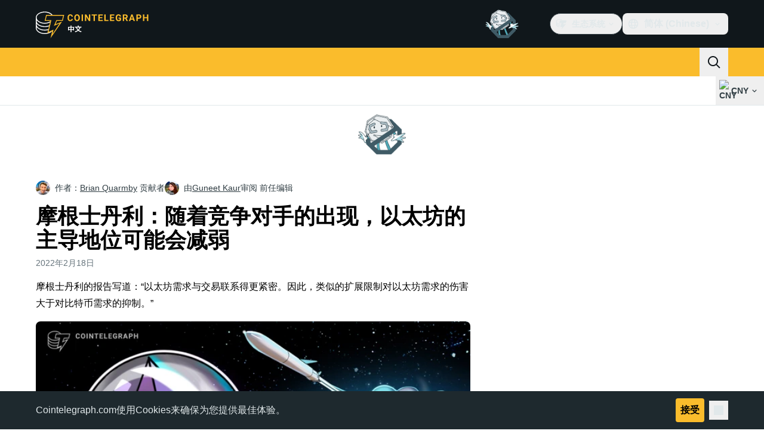

--- FILE ---
content_type: text/javascript; charset=utf-8
request_url: https://cn.cointelegraph.com/_duck/ducklings/BXAdHIJq.js
body_size: -382
content:
import{d as f,au as u,av as _,ar as b,b as m,c as l,o as a,ao as d,Y as p,F as s,at as g,aw as y,C as h,ax as w,D as k,a8 as x,a9 as D}from"./DRfN-DCX.js";try{let e=typeof window<"u"?window:typeof global<"u"?global:typeof globalThis<"u"?globalThis:typeof self<"u"?self:{},t=new e.Error().stack;t&&(e._sentryDebugIds=e._sentryDebugIds||{},e._sentryDebugIds[t]="06e79c1a-69b4-4ddd-b600-7dcbfe944b22",e._sentryDebugIdIdentifier="sentry-dbid-06e79c1a-69b4-4ddd-b600-7dcbfe944b22")}catch{}const v={"data-testid":"footer-social-links"},I={class:"mb-3 text-sm font-semibold uppercase text-ct-ds-fg-subtle max-desktop:hidden","data-testid":"footer-bottom-zone-follow-us"},z={class:"flex gap-1"},S=f({__name:"FooterSocials",async setup(e){let t,n;const r=([t,n]=u(()=>_()),t=await t,n(),t),i=b(),c=m();return(B,C)=>(a(),l("div",v,[d("p",I,p(s(c).t("footer.followUs")),1),d("div",z,[(a(!0),l(g,null,y(s(r).socialsFooter,o=>(a(),h(s(w),{key:o.icon,href:o.url,rel:"nofollow",color:"default",round:"full",size:s(i).isMobileOrTablet?"sm":"lg",target:"_blank",variant:"outlined","data-testid":"footer-social-link"},{default:k(()=>[x(s(D),{class:"tablet:m-0.5",name:`logo-${o.icon}`,size:s(i).isMobile?20:24},null,8,["name","size"])]),_:2},1032,["href","size"]))),128))])]))}});export{S as _};


--- FILE ---
content_type: text/javascript; charset=utf-8
request_url: https://cn.cointelegraph.com/_duck/ducklings/BeW1TgL3.js
body_size: -517
content:
import"./DRfN-DCX.js";try{let e=typeof window<"u"?window:typeof global<"u"?global:typeof globalThis<"u"?globalThis:typeof self<"u"?self:{},t=new e.Error().stack;t&&(e._sentryDebugIds=e._sentryDebugIds||{},e._sentryDebugIds[t]="3eac0349-76c2-4624-82f2-a49c731412bb",e._sentryDebugIdIdentifier="sentry-dbid-3eac0349-76c2-4624-82f2-a49c731412bb")}catch{}const n=e=>({"font-medium text-ct-ds-fg-strong hover:bg-ct-ds-accent-primary-muted focus:bg-ct-ds-accent-primary-muted ui-open:bg-ct-ds-accent-primary-muted":!0,"py-2 px-1.5 text-sm":e==="md","px-5 py-3 text-base tracking-tight":e==="lg"}),s=e=>({"rounded font-medium text-ct-ds-fg-default focus:outline-none":!0,"ui-active:cursor-pointer ui-active:text-black ui-active:bg-ct-ds-accent-primary-default":!0,"px-3 py-2 text-sm":e==="md","px-4 py-2 text-base":e==="lg"}),d=()=>({"z-10 mt-2 p-1 rounded bg-ct-ds-bg-1 shadow-md ring ring-1 ring-ct-ds-border-default focus:outline-none flex flex-col flex-nowrap":!0}),o=()=>({"mx-1 mb-1 [&:nth-child(2)]:mt-4 last:mb-4":!0,"ps-4 py-2.5 text-white":!0,"flex whitespace-nowrap items-center":!0});export{s as getHeaderDropdownItemClasses,n as getHeaderMenuButtonClasses,d as getHeaderPopoverClasses,o as getTouchModalListboxOptionClasses};


--- FILE ---
content_type: image/svg+xml
request_url: https://cn.cointelegraph.com/_duck/img/icons/logo-weibo.svg
body_size: 51
content:
<svg width="24" height="24" viewBox="0 0 24 24" fill="none" xmlns="http://www.w3.org/2000/svg">
<path d="M15.417 4.11072C17.1158 3.74894 18.9561 4.27589 20.2039 5.66012C21.4522 7.04174 21.7902 8.92671 21.2551 10.5757V10.5784C21.1321 10.9585 20.7234 11.1682 20.3401 11.045C19.9575 10.9218 19.7481 10.5128 19.8711 10.1301C20.2514 8.95555 20.0102 7.61588 19.1237 6.63276C18.2377 5.64964 16.9297 5.27474 15.7208 5.53166C15.3277 5.61556 14.9421 5.3665 14.8586 4.97325C14.7745 4.58262 15.0239 4.19462 15.417 4.11072Z" fill="currentColor"/>
<path fill-rule="evenodd" clip-rule="evenodd" d="M6.95699 14.0521C7.60695 12.7334 9.29767 11.9862 10.7947 12.3768C12.3446 12.7779 13.136 14.2382 12.5017 15.6591C11.8593 17.1089 10.0137 17.8849 8.44594 17.3789C6.93611 16.8913 6.29369 15.397 6.95699 14.0521ZM10.1135 14.7258C10.3019 14.8045 10.546 14.7153 10.6562 14.5266C10.7611 14.3352 10.6927 14.1228 10.5037 14.0547C10.3176 13.9813 10.0845 14.0704 9.97431 14.2539C9.86705 14.4374 9.92445 14.6498 10.1135 14.7258ZM8.20474 16.2857C8.69525 16.5085 9.34754 16.2962 9.65194 15.8112C9.95054 15.3209 9.79341 14.7625 9.30057 14.5502C8.81295 14.3457 8.18386 14.5554 7.88236 15.0273C7.57796 15.5018 7.72233 16.0655 8.20474 16.2857Z" fill="currentColor"/>
<path fill-rule="evenodd" clip-rule="evenodd" d="M16.7656 11.4075L16.7726 11.4094C17.8632 11.7476 19.0767 12.5656 19.0744 14.0075C19.0744 16.3906 15.6373 19.3924 10.47 19.3924C6.52967 19.3924 2.5 17.4812 2.5 14.3404C2.5 12.6967 3.54076 10.796 5.3312 9.00536C7.72523 6.61179 10.517 5.52118 11.5659 6.57246C12.0268 7.0365 12.0715 7.8361 11.7752 8.79301C11.6181 9.27277 12.2263 9.00798 12.2263 9.00798C14.1611 8.19789 15.8495 8.1507 16.4658 9.03158C16.7958 9.50348 16.7644 10.1615 16.46 10.9244C16.3226 11.2729 16.5018 11.3273 16.7656 11.4075ZM4.41627 15.0902C4.62094 17.1535 7.33676 18.577 10.4828 18.2651C13.6265 17.9557 16.0119 16.0288 15.8049 13.9629C15.6031 11.8997 12.8873 10.4761 9.74123 10.7881C6.59751 11.1001 4.21217 13.0244 4.41627 15.0902Z" fill="currentColor"/>
<path d="M18.2876 7.39042C17.6794 6.71665 16.783 6.45973 15.9568 6.63801C15.6187 6.70879 15.4036 7.04436 15.4744 7.38256C15.548 7.72075 15.8808 7.93572 16.2165 7.86232C16.6201 7.7758 17.0607 7.90164 17.357 8.22935C17.6533 8.55968 17.7345 9.00798 17.6057 9.40123C17.5014 9.72894 17.6794 10.0829 18.0099 10.1904C18.3398 10.2952 18.6911 10.1169 18.799 9.78662C19.0582 8.98177 18.8958 8.06419 18.2876 7.39042Z" fill="currentColor"/>
</svg>


--- FILE ---
content_type: text/javascript; charset=utf-8
request_url: https://cn.cointelegraph.com/_duck/ducklings/DRfN-DCX.js
body_size: 184790
content:
const __vite__mapDeps=(i,m=__vite__mapDeps,d=(m.f||(m.f=["./CPo7AJmk.js","./B1rSR0KX.js","./D4eYYRxs.js","./2lfgpzlU.js","./DCxhPskr.js","./D_xFLnVS.js","./BCQYZ8En.js","./BrDurvlm.js","./about.BBx5C30l.css","./D-wPkK5F.js","./l8FaUH08.js","./uOrBnmfg.js","./CEO1n4wj.js","./DaB5aRK0.js","./4SND5Kg7.js","./7YN---um.js","./AdblockFallback.CGzA8xw8.css","./AdSlot.E7O2rCko.css","./DVdcqAv7.js","./CW07HtrX.js","./MmU74qOu.js","./-FlxIeCY.js","./DlqQf3Jm.js","./D9ZqqIF6.js","./CZ76rZlO.js","./B7xLDBVV.js","./Dt5nOVvg.js","./C15Q5Lge.js","./DdW-Nzxj.js","./CDLOf83G.js","./BRCZ2BUs.js","./CPgmIdgR.js","./B4FBk5dq.js","./DWYrMOaY.js","./index.BeAbZqDU.css","./dfK55vx6.js","./CGyUwu9a.js","./Bhe5NwXO.js","./CtInput.CwuiWIgu.css","./D8PSegU8.js","./q7u_mgHv.js","./DEQ2GyA9.js","./CVSjJ4SG.js","./search.CmHOV8-1.css","./DoNyEooy.js","./DN-x6v4l.js","./Dv4BA4wB.js","./PHb1Bk02.js","./B7XDuXhZ.js","./DFBYKmS2.js","./D7958EQa.js","./CtTooltip.ghoXywyo.css","./BPBBcdXn.js","./Tas-oT9G.js","./BvyEpwhV.js","./CzB2C_Yo.js","./FAQSection.B0NV7L2R.css","./2BkZxKj6.js","./CQUiS4As.js","./BQmpljWc.js","./Cxi0kx70.js","./CkgmF5wS.js","./DWvHggTR.js","./9yZt_96c.js","./Bb6qtYMP.js","./SignInWithAppleButton.DAb0G0D2.css","./BWZ2DUow.js","./Db3dySLm.js","./nApjiY92.js","./LearnTabs.Ca5nYB3m.css","./Dy0zYws-.js","./DZrl8afN.js","./BrtadKXK.js","./DPcfgYBL.js","./Sidebar.C7NVF1jm.css","./C_BnEhXj.js","./CY7D4shP.js","./BrPrjs86.js","./D8IGyk0E.js","./DC8ilFbG.js","./deWHH97i.js","./DXRfqPZL.js","./D2VjzghF.js","./CniLxk-6.js","./CCbRGL8B.js","./PostSeoMeta.CICj8nMe.css","./CDj8sBEg.js","./BTAyXP8K.js","./BN73t63T.js","./B2nrWlX5.js","./BoILwhkm.js","./CtSelectButton.CGxtwOAk.css","./BcpF522d.js","./CG9qPPxk.js","./C8JMCsyU.js","./TradingViewChart.i_wpjsz4.css","./CryptocoinPage.BZ92hYGs.css","./DM7cCXdW.js","./BNEPj-Fx.js","./Dg4_QOVy.js","./bB8LpOls.js","./Cc1KFQb4.js","./D-gngW5s.js","./B4_w80ec.js","./Dr-_DCEF.js","./DPTM6B5U.js","./DX87VFkJ.js","./H-1VZ-29.js","./BKXCIrZ8.js","./_slug_.DTasQ6k_.css","./Bzb310t7.js","./Bfcjw3ES.js","./CjUWiQiv.js","./D15mg2nn.js","./ChYJO1Bi.js","./PriceIndexesPagination.Ut5J89tM.css","./index.DBINZW6f.css","./CT-5YdEg.js","./Bao-rz7g.js","./sRP0LBSZ.js","./C6fBu0xD.js","./_...w-CU89bI.css","./BMTqZlpI.js","./D0O9tquN.js","./BsUHCiRu.js","./D9VKCRgZ.js","./CXd747kL.js","./memecoins.BVPrW0q6.css","./DTWd5nhC.js","./DHB28Sj9.js","./CE9-5DdZ.js","./CA_U_WHe.js","./BrLuAeJZ.js","./CvhDVDsh.js","./CpIZwWiD.js","./Toaster.quSoDDrE.css","./FrE-lGbY.js","./HPDP95mZ.js","./index.RzMI8_0o.css","./ClIPhUov.js","./DJIV-qBd.js","./DS6q1jQg.js","./DRCnvgpT.js","./BottomStack.BfRm2Ihm.css","./DoarL4lF.js","./COwNL6G6.js","./Xgf-fZu_.js","./QBj903uk.js","./BTjT4kE7.js","./BXAdHIJq.js","./CKnrYIUc.js","./DrJEWJX3.js","./BLmt8AJl.js","./CD0OqEAM.js","./DQPRrS47.js","./Footer.CG4v6UFX.css","./pPeqNigI.js","./c9JL6_2_.js","./CFBbJ1BH.js","./Bo7K1Aoz.js","./BLFjgVeJ.js","./BROute-w.js","./BlYbluXi.js","./D8mREpod.js","./BeW1TgL3.js","./DQtBX9pc.js","./DETnzcNe.js","./FGgAWzWL.js","./JKRUqo2g.js","./BAh1Wmut.js","./Va6Uvpcp.js","./aLsznrs9.js","./nSl3aHIz.js","./CG0rMyDt.js","./BhHMhkyH.js","./QbrPnTn2.js","./3mRfCt4i.js","./D6wwfM0h.js","./CArRGTxj.js","./TopBar.BiIC1rWT.css","./3u69rYpm.js","./BP2-szhB.js","./DDFbN75d.js","./DvdVfe8A.js","./C4m948bx.js","./CG2DBj1V.js","./TickerBar.CyCrrx4w.css","./C2lnIbYX.js","./QTAU4Jxp.js","./7IUoI1pv.js","./BXtq4Exq.js","./B71oUT77.js","./B0xhF-78.js","./CB-bGRoU.js","./DLVX1ky0.js","./D_EslVVd.js","./BBWDrUkW.js","./MobileTopBar.DrauSeiq.css","./IxYmyxF4.js","./CWZRJPl2.js","./BDZMNsxn.js","./Dx97CPsB.js","./J9OQ0r52.js","./BW0OvK8x.js","./xRPo0UEf.js","./mJ5WPMbQ.js","./DHeA-ic0.js","./D8eoRlnr.js","./Bivj8fPh.js","./B0RRgfoq.js","./D817fsZk.js","./DhaMerwt.js","./BbE0Blrk.js","./BAeylGIB.js","./CNhbgeg0.js","./DcNf_45C.js","./U3x2lPxt.js","./CbQz-8VG.js","./UcThtSDO.js","./BbATDmgR.js","./AdTextBanner.iHGdZCUv.css","./D_gXoQaL.js","./index.D-gDOaUl.css","./BCwoS01w.js","./DNjAoU7r.js","./index.DZ8iWNwc.css","./DwO0ZGhq.js","./AdPromoButtonStack.kXBLT4qL.css","./B2waiKzE.js","./CoJPLJBq.js","./BTiNEwR-.js","./Cxykyg3f.js","./AdStoryWidget.D2os0aTP.css","./DoEhCULT.js","./AdParallax.BJKd570x.css","./3w9G2jtr.js","./CHnyZTp3.js","./BjcD_9Fr.js","./AdWideParallax.CZ9moqjx.css","./dmY6zFZh.js","./Dum7e76N.js","./NewsletterSubscriptionFormEmbed.kmo_mFsR.css","./nZ5F6eUb.js","./D4wF1sN9.js","./InlineRateLiveDataEmbed.BfUgLVTL.css","./DaKFwoVy.js","./B4geRKhv.js","./DxxiTLL9.js","./COQMYkeA.js","./InstagramEmbed.DrW_3Kre.css","./CdOtwFjf.js","./CerosEmbed.CZk__VAr.css","./CJircGfT.js","./Bb9N8RwI.js","./BEaJGAn6.js"])))=>i.map(i=>d[i]);
var f0=Object.defineProperty;var Jp=e=>{throw TypeError(e)};var d0=(e,t,n)=>t in e?f0(e,t,{enumerable:!0,configurable:!0,writable:!0,value:n}):e[t]=n;var gn=(e,t,n)=>d0(e,typeof t!="symbol"?t+"":t,n),Xp=(e,t,n)=>t.has(e)||Jp("Cannot "+n);var Ge=(e,t,n)=>(Xp(e,t,"read from private field"),n?n.call(e):t.get(e)),Tr=(e,t,n)=>t.has(e)?Jp("Cannot add the same private member more than once"):t instanceof WeakSet?t.add(e):t.set(e,n),Ln=(e,t,n,r)=>(Xp(e,t,"write to private field"),r?r.call(e,n):t.set(e,n),n);try{let e=typeof window<"u"?window:typeof global<"u"?global:typeof globalThis<"u"?globalThis:typeof self<"u"?self:{},t=new e.Error().stack;t&&(e._sentryDebugIds=e._sentryDebugIds||{},e._sentryDebugIds[t]="c736e528-a949-415d-9709-70a7432ebe18",e._sentryDebugIdIdentifier="sentry-dbid-c736e528-a949-415d-9709-70a7432ebe18")}catch{}{let e=typeof window<"u"?window:typeof global<"u"?global:typeof globalThis<"u"?globalThis:typeof self<"u"?self:{};e.SENTRY_RELEASE={id:"release-139"}}(function(){const t=document.createElement("link").relList;if(t&&t.supports&&t.supports("modulepreload"))return;for(const o of document.querySelectorAll('link[rel="modulepreload"]'))r(o);new MutationObserver(o=>{for(const s of o)if(s.type==="childList")for(const i of s.addedNodes)i.tagName==="LINK"&&i.rel==="modulepreload"&&r(i)}).observe(document,{childList:!0,subtree:!0});function n(o){const s={};return o.integrity&&(s.integrity=o.integrity),o.referrerPolicy&&(s.referrerPolicy=o.referrerPolicy),o.crossOrigin==="use-credentials"?s.credentials="include":o.crossOrigin==="anonymous"?s.credentials="omit":s.credentials="same-origin",s}function r(o){if(o.ep)return;o.ep=!0;const s=n(o);fetch(o.href,s)}})();/**
* @vue/shared v3.5.17
* (c) 2018-present Yuxi (Evan) You and Vue contributors
* @license MIT
**//*! #__NO_SIDE_EFFECTS__ */function Jc(e){const t=Object.create(null);for(const n of e.split(","))t[n]=1;return n=>n in t}const Ee={},Vo=[],an=()=>{},p0=()=>!1,ji=e=>e.charCodeAt(0)===111&&e.charCodeAt(1)===110&&(e.charCodeAt(2)>122||e.charCodeAt(2)<97),vd=e=>e.startsWith("onUpdate:"),Fe=Object.assign,Ed=(e,t)=>{const n=e.indexOf(t);n>-1&&e.splice(n,1)},h0=Object.prototype.hasOwnProperty,Ce=(e,t)=>h0.call(e,t),ie=Array.isArray,Wo=e=>_s(e)==="[object Map]",Ro=e=>_s(e)==="[object Set]",Qp=e=>_s(e)==="[object Date]",m0=e=>_s(e)==="[object RegExp]",ue=e=>typeof e=="function",He=e=>typeof e=="string",Tn=e=>typeof e=="symbol",De=e=>e!==null&&typeof e=="object",Sd=e=>(De(e)||ue(e))&&ue(e.then)&&ue(e.catch),D_=Object.prototype.toString,_s=e=>D_.call(e),g0=e=>_s(e).slice(8,-1),Xc=e=>_s(e)==="[object Object]",wd=e=>He(e)&&e!=="NaN"&&e[0]!=="-"&&""+parseInt(e,10)===e,qo=Jc(",key,ref,ref_for,ref_key,onVnodeBeforeMount,onVnodeMounted,onVnodeBeforeUpdate,onVnodeUpdated,onVnodeBeforeUnmount,onVnodeUnmounted"),Qc=e=>{const t=Object.create(null);return n=>t[n]||(t[n]=e(n))},_0=/-(\w)/g,kt=Qc(e=>e.replace(_0,(t,n)=>n?n.toUpperCase():"")),y0=/\B([A-Z])/g,Vt=Qc(e=>e.replace(y0,"-$1").toLowerCase()),Zc=Qc(e=>e.charAt(0).toUpperCase()+e.slice(1)),$a=Qc(e=>e?`on${Zc(e)}`:""),Pt=(e,t)=>!Object.is(e,t),Go=(e,...t)=>{for(let n=0;n<e.length;n++)e[n](...t)},ju=(e,t,n,r=!1)=>{Object.defineProperty(e,t,{configurable:!0,enumerable:!1,writable:r,value:n})},oc=e=>{const t=parseFloat(e);return isNaN(t)?e:t},sc=e=>{const t=He(e)?Number(e):NaN;return isNaN(t)?e:t};let Zp;const el=()=>Zp||(Zp=typeof globalThis<"u"?globalThis:typeof self<"u"?self:typeof window<"u"?window:typeof global<"u"?global:{}),b0="Infinity,undefined,NaN,isFinite,isNaN,parseFloat,parseInt,decodeURI,decodeURIComponent,encodeURI,encodeURIComponent,Math,Number,Date,Array,Object,Boolean,String,RegExp,Map,Set,JSON,Intl,BigInt,console,Error,Symbol",v0=Jc(b0);function ys(e){if(ie(e)){const t={};for(let n=0;n<e.length;n++){const r=e[n],o=He(r)?T0(r):ys(r);if(o)for(const s in o)t[s]=o[s]}return t}else if(He(e)||De(e))return e}const E0=/;(?![^(]*\))/g,S0=/:([^]+)/,w0=/\/\*[^]*?\*\//g;function T0(e){const t={};return e.replace(w0,"").split(E0).forEach(n=>{if(n){const r=n.split(S0);r.length>1&&(t[r[0].trim()]=r[1].trim())}}),t}function vn(e){let t="";if(He(e))t=e;else if(ie(e))for(let n=0;n<e.length;n++){const r=vn(e[n]);r&&(t+=r+" ")}else if(De(e))for(const n in e)e[n]&&(t+=n+" ");return t.trim()}function _V(e){if(!e)return null;let{class:t,style:n}=e;return t&&!He(t)&&(e.class=vn(t)),n&&(e.style=ys(n)),e}const k0="itemscope,allowfullscreen,formnovalidate,ismap,nomodule,novalidate,readonly",A0=Jc(k0);function M_(e){return!!e||e===""}function R0(e,t){if(e.length!==t.length)return!1;let n=!0;for(let r=0;n&&r<e.length;r++)n=Vr(e[r],t[r]);return n}function Vr(e,t){if(e===t)return!0;let n=Qp(e),r=Qp(t);if(n||r)return n&&r?e.getTime()===t.getTime():!1;if(n=Tn(e),r=Tn(t),n||r)return e===t;if(n=ie(e),r=ie(t),n||r)return n&&r?R0(e,t):!1;if(n=De(e),r=De(t),n||r){if(!n||!r)return!1;const o=Object.keys(e).length,s=Object.keys(t).length;if(o!==s)return!1;for(const i in e){const a=e.hasOwnProperty(i),c=t.hasOwnProperty(i);if(a&&!c||!a&&c||!Vr(e[i],t[i]))return!1}}return String(e)===String(t)}function tl(e,t){return e.findIndex(n=>Vr(n,t))}const $_=e=>!!(e&&e.__v_isRef===!0),fo=e=>He(e)?e:e==null?"":ie(e)||De(e)&&(e.toString===D_||!ue(e.toString))?$_(e)?fo(e.value):JSON.stringify(e,F_,2):String(e),F_=(e,t)=>$_(t)?F_(e,t.value):Wo(t)?{[`Map(${t.size})`]:[...t.entries()].reduce((n,[r,o],s)=>(n[Vl(r,s)+" =>"]=o,n),{})}:Ro(t)?{[`Set(${t.size})`]:[...t.values()].map(n=>Vl(n))}:Tn(t)?Vl(t):De(t)&&!ie(t)&&!Xc(t)?String(t):t,Vl=(e,t="")=>{var n;return Tn(e)?`Symbol(${(n=e.description)!=null?n:t})`:e};/**
* @vue/reactivity v3.5.17
* (c) 2018-present Yuxi (Evan) You and Vue contributors
* @license MIT
**/let bt;class B_{constructor(t=!1){this.detached=t,this._active=!0,this._on=0,this.effects=[],this.cleanups=[],this._isPaused=!1,this.parent=bt,!t&&bt&&(this.index=(bt.scopes||(bt.scopes=[])).push(this)-1)}get active(){return this._active}pause(){if(this._active){this._isPaused=!0;let t,n;if(this.scopes)for(t=0,n=this.scopes.length;t<n;t++)this.scopes[t].pause();for(t=0,n=this.effects.length;t<n;t++)this.effects[t].pause()}}resume(){if(this._active&&this._isPaused){this._isPaused=!1;let t,n;if(this.scopes)for(t=0,n=this.scopes.length;t<n;t++)this.scopes[t].resume();for(t=0,n=this.effects.length;t<n;t++)this.effects[t].resume()}}run(t){if(this._active){const n=bt;try{return bt=this,t()}finally{bt=n}}}on(){++this._on===1&&(this.prevScope=bt,bt=this)}off(){this._on>0&&--this._on===0&&(bt=this.prevScope,this.prevScope=void 0)}stop(t){if(this._active){this._active=!1;let n,r;for(n=0,r=this.effects.length;n<r;n++)this.effects[n].stop();for(this.effects.length=0,n=0,r=this.cleanups.length;n<r;n++)this.cleanups[n]();if(this.cleanups.length=0,this.scopes){for(n=0,r=this.scopes.length;n<r;n++)this.scopes[n].stop(!0);this.scopes.length=0}if(!this.detached&&this.parent&&!t){const o=this.parent.scopes.pop();o&&o!==this&&(this.parent.scopes[this.index]=o,o.index=this.index)}this.parent=void 0}}}function Xr(e){return new B_(e)}function Qr(){return bt}function Kn(e,t=!1){bt&&bt.cleanups.push(e)}let Ue;const Wl=new WeakSet;class ic{constructor(t){this.fn=t,this.deps=void 0,this.depsTail=void 0,this.flags=5,this.next=void 0,this.cleanup=void 0,this.scheduler=void 0,bt&&bt.active&&bt.effects.push(this)}pause(){this.flags|=64}resume(){this.flags&64&&(this.flags&=-65,Wl.has(this)&&(Wl.delete(this),this.trigger()))}notify(){this.flags&2&&!(this.flags&32)||this.flags&8||j_(this)}run(){if(!(this.flags&1))return this.fn();this.flags|=2,eh(this),H_(this);const t=Ue,n=wn;Ue=this,wn=!0;try{return this.fn()}finally{V_(this),Ue=t,wn=n,this.flags&=-3}}stop(){if(this.flags&1){for(let t=this.deps;t;t=t.nextDep)Ad(t);this.deps=this.depsTail=void 0,eh(this),this.onStop&&this.onStop(),this.flags&=-2}}trigger(){this.flags&64?Wl.add(this):this.scheduler?this.scheduler():this.runIfDirty()}runIfDirty(){Hu(this)&&this.run()}get dirty(){return Hu(this)}}let U_=0,ti,ni;function j_(e,t=!1){if(e.flags|=8,t){e.next=ni,ni=e;return}e.next=ti,ti=e}function Td(){U_++}function kd(){if(--U_>0)return;if(ni){let t=ni;for(ni=void 0;t;){const n=t.next;t.next=void 0,t.flags&=-9,t=n}}let e;for(;ti;){let t=ti;for(ti=void 0;t;){const n=t.next;if(t.next=void 0,t.flags&=-9,t.flags&1)try{t.trigger()}catch(r){e||(e=r)}t=n}}if(e)throw e}function H_(e){for(let t=e.deps;t;t=t.nextDep)t.version=-1,t.prevActiveLink=t.dep.activeLink,t.dep.activeLink=t}function V_(e){let t,n=e.depsTail,r=n;for(;r;){const o=r.prevDep;r.version===-1?(r===n&&(n=o),Ad(r),C0(r)):t=r,r.dep.activeLink=r.prevActiveLink,r.prevActiveLink=void 0,r=o}e.deps=t,e.depsTail=n}function Hu(e){for(let t=e.deps;t;t=t.nextDep)if(t.dep.version!==t.version||t.dep.computed&&(W_(t.dep.computed)||t.dep.version!==t.version))return!0;return!!e._dirty}function W_(e){if(e.flags&4&&!(e.flags&16)||(e.flags&=-17,e.globalVersion===bi)||(e.globalVersion=bi,!e.isSSR&&e.flags&128&&(!e.deps&&!e._dirty||!Hu(e))))return;e.flags|=2;const t=e.dep,n=Ue,r=wn;Ue=e,wn=!0;try{H_(e);const o=e.fn(e._value);(t.version===0||Pt(o,e._value))&&(e.flags|=128,e._value=o,t.version++)}catch(o){throw t.version++,o}finally{Ue=n,wn=r,V_(e),e.flags&=-3}}function Ad(e,t=!1){const{dep:n,prevSub:r,nextSub:o}=e;if(r&&(r.nextSub=o,e.prevSub=void 0),o&&(o.prevSub=r,e.nextSub=void 0),n.subs===e&&(n.subs=r,!r&&n.computed)){n.computed.flags&=-5;for(let s=n.computed.deps;s;s=s.nextDep)Ad(s,!0)}!t&&!--n.sc&&n.map&&n.map.delete(n.key)}function C0(e){const{prevDep:t,nextDep:n}=e;t&&(t.nextDep=n,e.prevDep=void 0),n&&(n.prevDep=t,e.nextDep=void 0)}function yV(e,t){e.effect instanceof ic&&(e=e.effect.fn);const n=new ic(e);t&&Fe(n,t);try{n.run()}catch(o){throw n.stop(),o}const r=n.run.bind(n);return r.effect=n,r}function bV(e){e.effect.stop()}let wn=!0;const q_=[];function mr(){q_.push(wn),wn=!1}function gr(){const e=q_.pop();wn=e===void 0?!0:e}function eh(e){const{cleanup:t}=e;if(e.cleanup=void 0,t){const n=Ue;Ue=void 0;try{t()}finally{Ue=n}}}let bi=0;class O0{constructor(t,n){this.sub=t,this.dep=n,this.version=n.version,this.nextDep=this.prevDep=this.nextSub=this.prevSub=this.prevActiveLink=void 0}}class nl{constructor(t){this.computed=t,this.version=0,this.activeLink=void 0,this.subs=void 0,this.map=void 0,this.key=void 0,this.sc=0,this.__v_skip=!0}track(t){if(!Ue||!wn||Ue===this.computed)return;let n=this.activeLink;if(n===void 0||n.sub!==Ue)n=this.activeLink=new O0(Ue,this),Ue.deps?(n.prevDep=Ue.depsTail,Ue.depsTail.nextDep=n,Ue.depsTail=n):Ue.deps=Ue.depsTail=n,G_(n);else if(n.version===-1&&(n.version=this.version,n.nextDep)){const r=n.nextDep;r.prevDep=n.prevDep,n.prevDep&&(n.prevDep.nextDep=r),n.prevDep=Ue.depsTail,n.nextDep=void 0,Ue.depsTail.nextDep=n,Ue.depsTail=n,Ue.deps===n&&(Ue.deps=r)}return n}trigger(t){this.version++,bi++,this.notify(t)}notify(t){Td();try{for(let n=this.subs;n;n=n.prevSub)n.sub.notify()&&n.sub.dep.notify()}finally{kd()}}}function G_(e){if(e.dep.sc++,e.sub.flags&4){const t=e.dep.computed;if(t&&!e.dep.subs){t.flags|=20;for(let r=t.deps;r;r=r.nextDep)G_(r)}const n=e.dep.subs;n!==e&&(e.prevSub=n,n&&(n.nextSub=e)),e.dep.subs=e}}const ac=new WeakMap,po=Symbol(""),Vu=Symbol(""),vi=Symbol("");function vt(e,t,n){if(wn&&Ue){let r=ac.get(e);r||ac.set(e,r=new Map);let o=r.get(n);o||(r.set(n,o=new nl),o.map=r,o.key=n),o.track()}}function ir(e,t,n,r,o,s){const i=ac.get(e);if(!i){bi++;return}const a=c=>{c&&c.trigger()};if(Td(),t==="clear")i.forEach(a);else{const c=ie(e),l=c&&wd(n);if(c&&n==="length"){const u=Number(r);i.forEach((f,d)=>{(d==="length"||d===vi||!Tn(d)&&d>=u)&&a(f)})}else switch((n!==void 0||i.has(void 0))&&a(i.get(n)),l&&a(i.get(vi)),t){case"add":c?l&&a(i.get("length")):(a(i.get(po)),Wo(e)&&a(i.get(Vu)));break;case"delete":c||(a(i.get(po)),Wo(e)&&a(i.get(Vu)));break;case"set":Wo(e)&&a(i.get(po));break}}kd()}function I0(e,t){const n=ac.get(e);return n&&n.get(t)}function Lo(e){const t=ye(e);return t===e?t:(vt(t,"iterate",vi),cn(e)?t:t.map(_t))}function rl(e){return vt(e=ye(e),"iterate",vi),e}const P0={__proto__:null,[Symbol.iterator](){return ql(this,Symbol.iterator,_t)},concat(...e){return Lo(this).concat(...e.map(t=>ie(t)?Lo(t):t))},entries(){return ql(this,"entries",e=>(e[1]=_t(e[1]),e))},every(e,t){return Zn(this,"every",e,t,void 0,arguments)},filter(e,t){return Zn(this,"filter",e,t,n=>n.map(_t),arguments)},find(e,t){return Zn(this,"find",e,t,_t,arguments)},findIndex(e,t){return Zn(this,"findIndex",e,t,void 0,arguments)},findLast(e,t){return Zn(this,"findLast",e,t,_t,arguments)},findLastIndex(e,t){return Zn(this,"findLastIndex",e,t,void 0,arguments)},forEach(e,t){return Zn(this,"forEach",e,t,void 0,arguments)},includes(...e){return Gl(this,"includes",e)},indexOf(...e){return Gl(this,"indexOf",e)},join(e){return Lo(this).join(e)},lastIndexOf(...e){return Gl(this,"lastIndexOf",e)},map(e,t){return Zn(this,"map",e,t,void 0,arguments)},pop(){return Vs(this,"pop")},push(...e){return Vs(this,"push",e)},reduce(e,...t){return th(this,"reduce",e,t)},reduceRight(e,...t){return th(this,"reduceRight",e,t)},shift(){return Vs(this,"shift")},some(e,t){return Zn(this,"some",e,t,void 0,arguments)},splice(...e){return Vs(this,"splice",e)},toReversed(){return Lo(this).toReversed()},toSorted(e){return Lo(this).toSorted(e)},toSpliced(...e){return Lo(this).toSpliced(...e)},unshift(...e){return Vs(this,"unshift",e)},values(){return ql(this,"values",_t)}};function ql(e,t,n){const r=rl(e),o=r[t]();return r!==e&&!cn(e)&&(o._next=o.next,o.next=()=>{const s=o._next();return s.value&&(s.value=n(s.value)),s}),o}const x0=Array.prototype;function Zn(e,t,n,r,o,s){const i=rl(e),a=i!==e&&!cn(e),c=i[t];if(c!==x0[t]){const f=c.apply(e,s);return a?_t(f):f}let l=n;i!==e&&(a?l=function(f,d){return n.call(this,_t(f),d,e)}:n.length>2&&(l=function(f,d){return n.call(this,f,d,e)}));const u=c.call(i,l,r);return a&&o?o(u):u}function th(e,t,n,r){const o=rl(e);let s=n;return o!==e&&(cn(e)?n.length>3&&(s=function(i,a,c){return n.call(this,i,a,c,e)}):s=function(i,a,c){return n.call(this,i,_t(a),c,e)}),o[t](s,...r)}function Gl(e,t,n){const r=ye(e);vt(r,"iterate",vi);const o=r[t](...n);return(o===-1||o===!1)&&Cd(n[0])?(n[0]=ye(n[0]),r[t](...n)):o}function Vs(e,t,n=[]){mr(),Td();const r=ye(e)[t].apply(e,n);return kd(),gr(),r}const L0=Jc("__proto__,__v_isRef,__isVue"),z_=new Set(Object.getOwnPropertyNames(Symbol).filter(e=>e!=="arguments"&&e!=="caller").map(e=>Symbol[e]).filter(Tn));function N0(e){Tn(e)||(e=String(e));const t=ye(this);return vt(t,"has",e),t.hasOwnProperty(e)}class K_{constructor(t=!1,n=!1){this._isReadonly=t,this._isShallow=n}get(t,n,r){if(n==="__v_skip")return t.__v_skip;const o=this._isReadonly,s=this._isShallow;if(n==="__v_isReactive")return!o;if(n==="__v_isReadonly")return o;if(n==="__v_isShallow")return s;if(n==="__v_raw")return r===(o?s?ey:Z_:s?Q_:X_).get(t)||Object.getPrototypeOf(t)===Object.getPrototypeOf(r)?t:void 0;const i=ie(t);if(!o){let c;if(i&&(c=P0[n]))return c;if(n==="hasOwnProperty")return N0}const a=Reflect.get(t,n,he(t)?t:r);return(Tn(n)?z_.has(n):L0(n))||(o||vt(t,"get",n),s)?a:he(a)?i&&wd(n)?a:a.value:De(a)?o?ct(a):ht(a):a}}class Y_ extends K_{constructor(t=!1){super(!1,t)}set(t,n,r,o){let s=t[n];if(!this._isShallow){const c=kn(s);if(!cn(r)&&!kn(r)&&(s=ye(s),r=ye(r)),!ie(t)&&he(s)&&!he(r))return c?!1:(s.value=r,!0)}const i=ie(t)&&wd(n)?Number(n)<t.length:Ce(t,n),a=Reflect.set(t,n,r,he(t)?t:o);return t===ye(o)&&(i?Pt(r,s)&&ir(t,"set",n,r):ir(t,"add",n,r)),a}deleteProperty(t,n){const r=Ce(t,n);t[n];const o=Reflect.deleteProperty(t,n);return o&&r&&ir(t,"delete",n,void 0),o}has(t,n){const r=Reflect.has(t,n);return(!Tn(n)||!z_.has(n))&&vt(t,"has",n),r}ownKeys(t){return vt(t,"iterate",ie(t)?"length":po),Reflect.ownKeys(t)}}class J_ extends K_{constructor(t=!1){super(!0,t)}set(t,n){return!0}deleteProperty(t,n){return!0}}const D0=new Y_,M0=new J_,$0=new Y_(!0),F0=new J_(!0),Wu=e=>e,aa=e=>Reflect.getPrototypeOf(e);function B0(e,t,n){return function(...r){const o=this.__v_raw,s=ye(o),i=Wo(s),a=e==="entries"||e===Symbol.iterator&&i,c=e==="keys"&&i,l=o[e](...r),u=n?Wu:t?cc:_t;return!t&&vt(s,"iterate",c?Vu:po),{next(){const{value:f,done:d}=l.next();return d?{value:f,done:d}:{value:a?[u(f[0]),u(f[1])]:u(f),done:d}},[Symbol.iterator](){return this}}}}function ca(e){return function(...t){return e==="delete"?!1:e==="clear"?void 0:this}}function U0(e,t){const n={get(o){const s=this.__v_raw,i=ye(s),a=ye(o);e||(Pt(o,a)&&vt(i,"get",o),vt(i,"get",a));const{has:c}=aa(i),l=t?Wu:e?cc:_t;if(c.call(i,o))return l(s.get(o));if(c.call(i,a))return l(s.get(a));s!==i&&s.get(o)},get size(){const o=this.__v_raw;return!e&&vt(ye(o),"iterate",po),Reflect.get(o,"size",o)},has(o){const s=this.__v_raw,i=ye(s),a=ye(o);return e||(Pt(o,a)&&vt(i,"has",o),vt(i,"has",a)),o===a?s.has(o):s.has(o)||s.has(a)},forEach(o,s){const i=this,a=i.__v_raw,c=ye(a),l=t?Wu:e?cc:_t;return!e&&vt(c,"iterate",po),a.forEach((u,f)=>o.call(s,l(u),l(f),i))}};return Fe(n,e?{add:ca("add"),set:ca("set"),delete:ca("delete"),clear:ca("clear")}:{add(o){!t&&!cn(o)&&!kn(o)&&(o=ye(o));const s=ye(this);return aa(s).has.call(s,o)||(s.add(o),ir(s,"add",o,o)),this},set(o,s){!t&&!cn(s)&&!kn(s)&&(s=ye(s));const i=ye(this),{has:a,get:c}=aa(i);let l=a.call(i,o);l||(o=ye(o),l=a.call(i,o));const u=c.call(i,o);return i.set(o,s),l?Pt(s,u)&&ir(i,"set",o,s):ir(i,"add",o,s),this},delete(o){const s=ye(this),{has:i,get:a}=aa(s);let c=i.call(s,o);c||(o=ye(o),c=i.call(s,o)),a&&a.call(s,o);const l=s.delete(o);return c&&ir(s,"delete",o,void 0),l},clear(){const o=ye(this),s=o.size!==0,i=o.clear();return s&&ir(o,"clear",void 0,void 0),i}}),["keys","values","entries",Symbol.iterator].forEach(o=>{n[o]=B0(o,e,t)}),n}function ol(e,t){const n=U0(e,t);return(r,o,s)=>o==="__v_isReactive"?!e:o==="__v_isReadonly"?e:o==="__v_raw"?r:Reflect.get(Ce(n,o)&&o in r?n:r,o,s)}const j0={get:ol(!1,!1)},H0={get:ol(!1,!0)},V0={get:ol(!0,!1)},W0={get:ol(!0,!0)},X_=new WeakMap,Q_=new WeakMap,Z_=new WeakMap,ey=new WeakMap;function q0(e){switch(e){case"Object":case"Array":return 1;case"Map":case"Set":case"WeakMap":case"WeakSet":return 2;default:return 0}}function G0(e){return e.__v_skip||!Object.isExtensible(e)?0:q0(g0(e))}function ht(e){return kn(e)?e:sl(e,!1,D0,j0,X_)}function Hn(e){return sl(e,!1,$0,H0,Q_)}function ct(e){return sl(e,!0,M0,V0,Z_)}function Rd(e){return sl(e,!0,F0,W0,ey)}function sl(e,t,n,r,o){if(!De(e)||e.__v_raw&&!(t&&e.__v_isReactive))return e;const s=G0(e);if(s===0)return e;const i=o.get(e);if(i)return i;const a=new Proxy(e,s===2?r:n);return o.set(e,a),a}function qn(e){return kn(e)?qn(e.__v_raw):!!(e&&e.__v_isReactive)}function kn(e){return!!(e&&e.__v_isReadonly)}function cn(e){return!!(e&&e.__v_isShallow)}function Cd(e){return e?!!e.__v_raw:!1}function ye(e){const t=e&&e.__v_raw;return t?ye(t):e}function Od(e){return!Ce(e,"__v_skip")&&Object.isExtensible(e)&&ju(e,"__v_skip",!0),e}const _t=e=>De(e)?ht(e):e,cc=e=>De(e)?ct(e):e;function he(e){return e?e.__v_isRef===!0:!1}function me(e){return ty(e,!1)}function oe(e){return ty(e,!0)}function ty(e,t){return he(e)?e:new z0(e,t)}class z0{constructor(t,n){this.dep=new nl,this.__v_isRef=!0,this.__v_isShallow=!1,this._rawValue=n?t:ye(t),this._value=n?t:_t(t),this.__v_isShallow=n}get value(){return this.dep.track(),this._value}set value(t){const n=this._rawValue,r=this.__v_isShallow||cn(t)||kn(t);t=r?t:ye(t),Pt(t,n)&&(this._rawValue=t,this._value=r?t:_t(t),this.dep.trigger())}}function vV(e){e.dep&&e.dep.trigger()}function se(e){return he(e)?e.value:e}function B(e){return ue(e)?e():se(e)}const K0={get:(e,t,n)=>t==="__v_raw"?e:se(Reflect.get(e,t,n)),set:(e,t,n,r)=>{const o=e[t];return he(o)&&!he(n)?(o.value=n,!0):Reflect.set(e,t,n,r)}};function ny(e){return qn(e)?e:new Proxy(e,K0)}class Y0{constructor(t){this.__v_isRef=!0,this._value=void 0;const n=this.dep=new nl,{get:r,set:o}=t(n.track.bind(n),n.trigger.bind(n));this._get=r,this._set=o}get value(){return this._value=this._get()}set value(t){this._set(t)}}function Co(e){return new Y0(e)}function Ei(e){const t=ie(e)?new Array(e.length):{};for(const n in e)t[n]=ry(e,n);return t}class J0{constructor(t,n,r){this._object=t,this._key=n,this._defaultValue=r,this.__v_isRef=!0,this._value=void 0}get value(){const t=this._object[this._key];return this._value=t===void 0?this._defaultValue:t}set value(t){this._object[this._key]=t}get dep(){return I0(ye(this._object),this._key)}}class X0{constructor(t){this._getter=t,this.__v_isRef=!0,this.__v_isReadonly=!0,this._value=void 0}get value(){return this._value=this._getter()}}function ln(e,t,n){return he(e)?e:ue(e)?new X0(e):De(e)&&arguments.length>1?ry(e,t,n):me(e)}function ry(e,t,n){const r=e[t];return he(r)?r:new J0(e,t,n)}class Q0{constructor(t,n,r){this.fn=t,this.setter=n,this._value=void 0,this.dep=new nl(this),this.__v_isRef=!0,this.deps=void 0,this.depsTail=void 0,this.flags=16,this.globalVersion=bi-1,this.next=void 0,this.effect=this,this.__v_isReadonly=!n,this.isSSR=r}notify(){if(this.flags|=16,!(this.flags&8)&&Ue!==this)return j_(this,!0),!0}get value(){const t=this.dep.track();return W_(this),t&&(t.version=this.dep.version),this._value}set value(t){this.setter&&this.setter(t)}}function Z0(e,t,n=!1){let r,o;return ue(e)?r=e:(r=e.get,o=e.set),new Q0(r,o,n)}const EV={GET:"get",HAS:"has",ITERATE:"iterate"},SV={SET:"set",ADD:"add",DELETE:"delete",CLEAR:"clear"},la={},lc=new WeakMap;let Or;function wV(){return Or}function ew(e,t=!1,n=Or){if(n){let r=lc.get(n);r||lc.set(n,r=[]),r.push(e)}}function tw(e,t,n=Ee){const{immediate:r,deep:o,once:s,scheduler:i,augmentJob:a,call:c}=n,l=_=>o?_:cn(_)||o===!1||o===0?ar(_,1):ar(_);let u,f,d,p,h=!1,m=!1;if(he(e)?(f=()=>e.value,h=cn(e)):qn(e)?(f=()=>l(e),h=!0):ie(e)?(m=!0,h=e.some(_=>qn(_)||cn(_)),f=()=>e.map(_=>{if(he(_))return _.value;if(qn(_))return l(_);if(ue(_))return c?c(_,2):_()})):ue(e)?t?f=c?()=>c(e,2):e:f=()=>{if(d){mr();try{d()}finally{gr()}}const _=Or;Or=u;try{return c?c(e,3,[p]):e(p)}finally{Or=_}}:f=an,t&&o){const _=f,E=o===!0?1/0:o;f=()=>ar(_(),E)}const v=Qr(),b=()=>{u.stop(),v&&v.active&&Ed(v.effects,u)};if(s&&t){const _=t;t=(...E)=>{_(...E),b()}}let y=m?new Array(e.length).fill(la):la;const g=_=>{if(!(!(u.flags&1)||!u.dirty&&!_))if(t){const E=u.run();if(o||h||(m?E.some((T,A)=>Pt(T,y[A])):Pt(E,y))){d&&d();const T=Or;Or=u;try{const A=[E,y===la?void 0:m&&y[0]===la?[]:y,p];y=E,c?c(t,3,A):t(...A)}finally{Or=T}}}else u.run()};return a&&a(g),u=new ic(f),u.scheduler=i?()=>i(g,!1):g,p=_=>ew(_,!1,u),d=u.onStop=()=>{const _=lc.get(u);if(_){if(c)c(_,4);else for(const E of _)E();lc.delete(u)}},t?r?g(!0):y=u.run():i?i(g.bind(null,!0),!0):u.run(),b.pause=u.pause.bind(u),b.resume=u.resume.bind(u),b.stop=b,b}function ar(e,t=1/0,n){if(t<=0||!De(e)||e.__v_skip||(n=n||new Set,n.has(e)))return e;if(n.add(e),t--,he(e))ar(e.value,t,n);else if(ie(e))for(let r=0;r<e.length;r++)ar(e[r],t,n);else if(Ro(e)||Wo(e))e.forEach(r=>{ar(r,t,n)});else if(Xc(e)){for(const r in e)ar(e[r],t,n);for(const r of Object.getOwnPropertySymbols(e))Object.prototype.propertyIsEnumerable.call(e,r)&&ar(e[r],t,n)}return e}/**
* @vue/runtime-core v3.5.17
* (c) 2018-present Yuxi (Evan) You and Vue contributors
* @license MIT
**/const oy=[];function nw(e){oy.push(e)}function rw(){oy.pop()}function TV(e,t){}const kV={SETUP_FUNCTION:0,0:"SETUP_FUNCTION",RENDER_FUNCTION:1,1:"RENDER_FUNCTION",NATIVE_EVENT_HANDLER:5,5:"NATIVE_EVENT_HANDLER",COMPONENT_EVENT_HANDLER:6,6:"COMPONENT_EVENT_HANDLER",VNODE_HOOK:7,7:"VNODE_HOOK",DIRECTIVE_HOOK:8,8:"DIRECTIVE_HOOK",TRANSITION_HOOK:9,9:"TRANSITION_HOOK",APP_ERROR_HANDLER:10,10:"APP_ERROR_HANDLER",APP_WARN_HANDLER:11,11:"APP_WARN_HANDLER",FUNCTION_REF:12,12:"FUNCTION_REF",ASYNC_COMPONENT_LOADER:13,13:"ASYNC_COMPONENT_LOADER",SCHEDULER:14,14:"SCHEDULER",COMPONENT_UPDATE:15,15:"COMPONENT_UPDATE",APP_UNMOUNT_CLEANUP:16,16:"APP_UNMOUNT_CLEANUP"},ow={sp:"serverPrefetch hook",bc:"beforeCreate hook",c:"created hook",bm:"beforeMount hook",m:"mounted hook",bu:"beforeUpdate hook",u:"updated",bum:"beforeUnmount hook",um:"unmounted hook",a:"activated hook",da:"deactivated hook",ec:"errorCaptured hook",rtc:"renderTracked hook",rtg:"renderTriggered hook",0:"setup function",1:"render function",2:"watcher getter",3:"watcher callback",4:"watcher cleanup function",5:"native event handler",6:"component event handler",7:"vnode hook",8:"directive hook",9:"transition hook",10:"app errorHandler",11:"app warnHandler",12:"ref function",13:"async component loader",14:"scheduler flush",15:"component update",16:"app unmount cleanup function"};function Hi(e,t,n,r){try{return r?e(...r):e()}catch(o){bs(o,t,n)}}function An(e,t,n,r){if(ue(e)){const o=Hi(e,t,n,r);return o&&Sd(o)&&o.catch(s=>{bs(s,t,n)}),o}if(ie(e)){const o=[];for(let s=0;s<e.length;s++)o.push(An(e[s],t,n,r));return o}}function bs(e,t,n,r=!0){const o=t?t.vnode:null,{errorHandler:s,throwUnhandledErrorInProduction:i}=t&&t.appContext.config||Ee;if(t){let a=t.parent;const c=t.proxy,l=`https://vuejs.org/error-reference/#runtime-${n}`;for(;a;){const u=a.ec;if(u){for(let f=0;f<u.length;f++)if(u[f](e,c,l)===!1)return}a=a.parent}if(s){mr(),Hi(s,null,10,[e,c,l]),gr();return}}sw(e,n,o,r,i)}function sw(e,t,n,r=!0,o=!1){if(o)throw e;console.error(e)}const xt=[];let Bn=-1;const zo=[];let Ir=null,$o=0;const sy=Promise.resolve();let uc=null;function Nt(e){const t=uc||sy;return e?t.then(this?e.bind(this):e):t}function iw(e){let t=Bn+1,n=xt.length;for(;t<n;){const r=t+n>>>1,o=xt[r],s=Si(o);s<e||s===e&&o.flags&2?t=r+1:n=r}return t}function Id(e){if(!(e.flags&1)){const t=Si(e),n=xt[xt.length-1];!n||!(e.flags&2)&&t>=Si(n)?xt.push(e):xt.splice(iw(t),0,e),e.flags|=1,iy()}}function iy(){uc||(uc=sy.then(ay))}function fc(e){ie(e)?zo.push(...e):Ir&&e.id===-1?Ir.splice($o+1,0,e):e.flags&1||(zo.push(e),e.flags|=1),iy()}function nh(e,t,n=Bn+1){for(;n<xt.length;n++){const r=xt[n];if(r&&r.flags&2){if(e&&r.id!==e.uid)continue;xt.splice(n,1),n--,r.flags&4&&(r.flags&=-2),r(),r.flags&4||(r.flags&=-2)}}}function dc(e){if(zo.length){const t=[...new Set(zo)].sort((n,r)=>Si(n)-Si(r));if(zo.length=0,Ir){Ir.push(...t);return}for(Ir=t,$o=0;$o<Ir.length;$o++){const n=Ir[$o];n.flags&4&&(n.flags&=-2),n.flags&8||n(),n.flags&=-2}Ir=null,$o=0}}const Si=e=>e.id==null?e.flags&2?-1:1/0:e.id;function ay(e){try{for(Bn=0;Bn<xt.length;Bn++){const t=xt[Bn];t&&!(t.flags&8)&&(t.flags&4&&(t.flags&=-2),Hi(t,t.i,t.i?15:14),t.flags&4||(t.flags&=-2))}}finally{for(;Bn<xt.length;Bn++){const t=xt[Bn];t&&(t.flags&=-2)}Bn=-1,xt.length=0,dc(),uc=null,(xt.length||zo.length)&&ay()}}let Fo,ua=[];function cy(e,t){var n,r;Fo=e,Fo?(Fo.enabled=!0,ua.forEach(({event:o,args:s})=>Fo.emit(o,...s)),ua=[]):typeof window<"u"&&window.HTMLElement&&!((r=(n=window.navigator)==null?void 0:n.userAgent)!=null&&r.includes("jsdom"))?((t.__VUE_DEVTOOLS_HOOK_REPLAY__=t.__VUE_DEVTOOLS_HOOK_REPLAY__||[]).push(s=>{cy(s,t)}),setTimeout(()=>{Fo||(t.__VUE_DEVTOOLS_HOOK_REPLAY__=null,ua=[])},3e3)):ua=[]}let ut=null,il=null;function wi(e){const t=ut;return ut=e,il=e&&e.type.__scopeId||null,t}function AV(e){il=e}function RV(){il=null}const CV=e=>fn;function fn(e,t=ut,n){if(!t||e._n)return e;const r=(...o)=>{r._d&&yh(-1);const s=wi(t);let i;try{i=e(...o)}finally{wi(s),r._d&&yh(1)}return i};return r._n=!0,r._c=!0,r._d=!0,r}function OV(e,t){if(ut===null)return e;const n=qi(ut),r=e.dirs||(e.dirs=[]);for(let o=0;o<t.length;o++){let[s,i,a,c=Ee]=t[o];s&&(ue(s)&&(s={mounted:s,updated:s}),s.deep&&ar(i),r.push({dir:s,instance:n,value:i,oldValue:void 0,arg:a,modifiers:c}))}return e}function Un(e,t,n,r){const o=e.dirs,s=t&&t.dirs;for(let i=0;i<o.length;i++){const a=o[i];s&&(a.oldValue=s[i].value);let c=a.dir[r];c&&(mr(),An(c,n,8,[e.el,a,e,t]),gr())}}const ly=Symbol("_vte"),uy=e=>e.__isTeleport,ri=e=>e&&(e.disabled||e.disabled===""),rh=e=>e&&(e.defer||e.defer===""),oh=e=>typeof SVGElement<"u"&&e instanceof SVGElement,sh=e=>typeof MathMLElement=="function"&&e instanceof MathMLElement,qu=(e,t)=>{const n=e&&e.to;return He(n)?t?t(n):null:n},fy={name:"Teleport",__isTeleport:!0,process(e,t,n,r,o,s,i,a,c,l){const{mc:u,pc:f,pbc:d,o:{insert:p,querySelector:h,createText:m,createComment:v}}=l,b=ri(t.props);let{shapeFlag:y,children:g,dynamicChildren:_}=t;if(e==null){const E=t.el=m(""),T=t.anchor=m("");p(E,n,r),p(T,n,r);const A=(C,P)=>{y&16&&(o&&o.isCE&&(o.ce._teleportTarget=C),u(g,C,P,o,s,i,a,c))},L=()=>{const C=t.target=qu(t.props,h),P=dy(C,t,m,p);C&&(i!=="svg"&&oh(C)?i="svg":i!=="mathml"&&sh(C)&&(i="mathml"),b||(A(C,P),Fa(t,!1)))};b&&(A(n,T),Fa(t,!0)),rh(t.props)?(t.el.__isMounted=!1,at(()=>{L(),delete t.el.__isMounted},s)):L()}else{if(rh(t.props)&&e.el.__isMounted===!1){at(()=>{fy.process(e,t,n,r,o,s,i,a,c,l)},s);return}t.el=e.el,t.targetStart=e.targetStart;const E=t.anchor=e.anchor,T=t.target=e.target,A=t.targetAnchor=e.targetAnchor,L=ri(e.props),C=L?n:T,P=L?E:A;if(i==="svg"||oh(T)?i="svg":(i==="mathml"||sh(T))&&(i="mathml"),_?(d(e.dynamicChildren,_,C,o,s,i,a),Bd(e,t,!0)):c||f(e,t,C,P,o,s,i,a,!1),b)L?t.props&&e.props&&t.props.to!==e.props.to&&(t.props.to=e.props.to):fa(t,n,E,l,1);else if((t.props&&t.props.to)!==(e.props&&e.props.to)){const $=t.target=qu(t.props,h);$&&fa(t,$,null,l,0)}else L&&fa(t,T,A,l,1);Fa(t,b)}},remove(e,t,n,{um:r,o:{remove:o}},s){const{shapeFlag:i,children:a,anchor:c,targetStart:l,targetAnchor:u,target:f,props:d}=e;if(f&&(o(l),o(u)),s&&o(c),i&16){const p=s||!ri(d);for(let h=0;h<a.length;h++){const m=a[h];r(m,t,n,p,!!m.dynamicChildren)}}},move:fa,hydrate:aw};function fa(e,t,n,{o:{insert:r},m:o},s=2){s===0&&r(e.targetAnchor,t,n);const{el:i,anchor:a,shapeFlag:c,children:l,props:u}=e,f=s===2;if(f&&r(i,t,n),(!f||ri(u))&&c&16)for(let d=0;d<l.length;d++)o(l[d],t,n,2);f&&r(a,t,n)}function aw(e,t,n,r,o,s,{o:{nextSibling:i,parentNode:a,querySelector:c,insert:l,createText:u}},f){const d=t.target=qu(t.props,c);if(d){const p=ri(t.props),h=d._lpa||d.firstChild;if(t.shapeFlag&16)if(p)t.anchor=f(i(e),t,a(e),n,r,o,s),t.targetStart=h,t.targetAnchor=h&&i(h);else{t.anchor=i(e);let m=h;for(;m;){if(m&&m.nodeType===8){if(m.data==="teleport start anchor")t.targetStart=m;else if(m.data==="teleport anchor"){t.targetAnchor=m,d._lpa=t.targetAnchor&&i(t.targetAnchor);break}}m=i(m)}t.targetAnchor||dy(d,t,u,l),f(h&&i(h),t,d,n,r,o,s)}Fa(t,p)}return t.anchor&&i(t.anchor)}const IV=fy;function Fa(e,t){const n=e.ctx;if(n&&n.ut){let r,o;for(t?(r=e.el,o=e.anchor):(r=e.targetStart,o=e.targetAnchor);r&&r!==o;)r.nodeType===1&&r.setAttribute("data-v-owner",n.uid),r=r.nextSibling;n.ut()}}function dy(e,t,n,r){const o=t.targetStart=n(""),s=t.targetAnchor=n("");return o[ly]=s,e&&(r(o,e),r(s,e)),s}const Pr=Symbol("_leaveCb"),da=Symbol("_enterCb");function py(){const e={isMounted:!1,isLeaving:!1,isUnmounting:!1,leavingVNodes:new Map};return Kt(()=>{e.isMounted=!0}),Zr(()=>{e.isUnmounting=!0}),e}const tn=[Function,Array],hy={mode:String,appear:Boolean,persisted:Boolean,onBeforeEnter:tn,onEnter:tn,onAfterEnter:tn,onEnterCancelled:tn,onBeforeLeave:tn,onLeave:tn,onAfterLeave:tn,onLeaveCancelled:tn,onBeforeAppear:tn,onAppear:tn,onAfterAppear:tn,onAppearCancelled:tn},my=e=>{const t=e.subTree;return t.component?my(t.component):t},cw={name:"BaseTransition",props:hy,setup(e,{slots:t}){const n=xe(),r=py();return()=>{const o=t.default&&Pd(t.default(),!0);if(!o||!o.length)return;const s=gy(o),i=ye(e),{mode:a}=i;if(r.isLeaving)return zl(s);const c=ih(s);if(!c)return zl(s);let l=Ti(c,i,r,n,f=>l=f);c.type!==ot&&Wr(c,l);let u=n.subTree&&ih(n.subTree);if(u&&u.type!==ot&&!En(c,u)&&my(n).type!==ot){let f=Ti(u,i,r,n);if(Wr(u,f),a==="out-in"&&c.type!==ot)return r.isLeaving=!0,f.afterLeave=()=>{r.isLeaving=!1,n.job.flags&8||n.update(),delete f.afterLeave,u=void 0},zl(s);a==="in-out"&&c.type!==ot?f.delayLeave=(d,p,h)=>{const m=_y(r,u);m[String(u.key)]=u,d[Pr]=()=>{p(),d[Pr]=void 0,delete l.delayedLeave,u=void 0},l.delayedLeave=()=>{h(),delete l.delayedLeave,u=void 0}}:u=void 0}else u&&(u=void 0);return s}}};function gy(e){let t=e[0];if(e.length>1){for(const n of e)if(n.type!==ot){t=n;break}}return t}const lw=cw;function _y(e,t){const{leavingVNodes:n}=e;let r=n.get(t.type);return r||(r=Object.create(null),n.set(t.type,r)),r}function Ti(e,t,n,r,o){const{appear:s,mode:i,persisted:a=!1,onBeforeEnter:c,onEnter:l,onAfterEnter:u,onEnterCancelled:f,onBeforeLeave:d,onLeave:p,onAfterLeave:h,onLeaveCancelled:m,onBeforeAppear:v,onAppear:b,onAfterAppear:y,onAppearCancelled:g}=t,_=String(e.key),E=_y(n,e),T=(C,P)=>{C&&An(C,r,9,P)},A=(C,P)=>{const $=P[1];T(C,P),ie(C)?C.every(k=>k.length<=1)&&$():C.length<=1&&$()},L={mode:i,persisted:a,beforeEnter(C){let P=c;if(!n.isMounted)if(s)P=v||c;else return;C[Pr]&&C[Pr](!0);const $=E[_];$&&En(e,$)&&$.el[Pr]&&$.el[Pr](),T(P,[C])},enter(C){let P=l,$=u,k=f;if(!n.isMounted)if(s)P=b||l,$=y||u,k=g||f;else return;let N=!1;const D=C[da]=q=>{N||(N=!0,q?T(k,[C]):T($,[C]),L.delayedLeave&&L.delayedLeave(),C[da]=void 0)};P?A(P,[C,D]):D()},leave(C,P){const $=String(e.key);if(C[da]&&C[da](!0),n.isUnmounting)return P();T(d,[C]);let k=!1;const N=C[Pr]=D=>{k||(k=!0,P(),D?T(m,[C]):T(h,[C]),C[Pr]=void 0,E[$]===e&&delete E[$])};E[$]=e,p?A(p,[C,N]):N()},clone(C){const P=Ti(C,t,n,r,o);return o&&o(P),P}};return L}function zl(e){if(Vi(e))return e=Yn(e),e.children=null,e}function ih(e){if(!Vi(e))return uy(e.type)&&e.children?gy(e.children):e;if(e.component)return e.component.subTree;const{shapeFlag:t,children:n}=e;if(n){if(t&16)return n[0];if(t&32&&ue(n.default))return n.default()}}function Wr(e,t){e.shapeFlag&6&&e.component?(e.transition=t,Wr(e.component.subTree,t)):e.shapeFlag&128?(e.ssContent.transition=t.clone(e.ssContent),e.ssFallback.transition=t.clone(e.ssFallback)):e.transition=t}function Pd(e,t=!1,n){let r=[],o=0;for(let s=0;s<e.length;s++){let i=e[s];const a=n==null?i.key:String(n)+String(i.key!=null?i.key:s);i.type===We?(i.patchFlag&128&&o++,r=r.concat(Pd(i.children,t,a))):(t||i.type!==ot)&&r.push(a!=null?Yn(i,{key:a}):i)}if(o>1)for(let s=0;s<r.length;s++)r[s].patchFlag=-2;return r}/*! #__NO_SIDE_EFFECTS__ */function Se(e,t){return ue(e)?Fe({name:e.name},t,{setup:e}):e}function PV(){const e=xe();return e?(e.appContext.config.idPrefix||"v")+"-"+e.ids[0]+e.ids[1]++:""}function xd(e){e.ids=[e.ids[0]+e.ids[2]+++"-",0,0]}function xV(e){const t=xe(),n=oe(null);if(t){const o=t.refs===Ee?t.refs={}:t.refs;Object.defineProperty(o,e,{enumerable:!0,get:()=>n.value,set:s=>n.value=s})}return n}function Ko(e,t,n,r,o=!1){if(ie(e)){e.forEach((h,m)=>Ko(h,t&&(ie(t)?t[m]:t),n,r,o));return}if(Fr(r)&&!o){r.shapeFlag&512&&r.type.__asyncResolved&&r.component.subTree.component&&Ko(e,t,n,r.component.subTree);return}const s=r.shapeFlag&4?qi(r.component):r.el,i=o?null:s,{i:a,r:c}=e,l=t&&t.r,u=a.refs===Ee?a.refs={}:a.refs,f=a.setupState,d=ye(f),p=f===Ee?()=>!1:h=>Ce(d,h);if(l!=null&&l!==c&&(He(l)?(u[l]=null,p(l)&&(f[l]=null)):he(l)&&(l.value=null)),ue(c))Hi(c,a,12,[i,u]);else{const h=He(c),m=he(c);if(h||m){const v=()=>{if(e.f){const b=h?p(c)?f[c]:u[c]:c.value;o?ie(b)&&Ed(b,s):ie(b)?b.includes(s)||b.push(s):h?(u[c]=[s],p(c)&&(f[c]=u[c])):(c.value=[s],e.k&&(u[e.k]=c.value))}else h?(u[c]=i,p(c)&&(f[c]=i)):m&&(c.value=i,e.k&&(u[e.k]=i))};i?(v.id=-1,at(v,n)):v()}}}let ah=!1;const No=()=>{ah||(console.error("Hydration completed but contains mismatches."),ah=!0)},uw=e=>e.namespaceURI.includes("svg")&&e.tagName!=="foreignObject",fw=e=>e.namespaceURI.includes("MathML"),pa=e=>{if(e.nodeType===1){if(uw(e))return"svg";if(fw(e))return"mathml"}},jo=e=>e.nodeType===8;function dw(e){const{mt:t,p:n,o:{patchProp:r,createText:o,nextSibling:s,parentNode:i,remove:a,insert:c,createComment:l}}=e,u=(g,_)=>{if(!_.hasChildNodes()){n(null,g,_),dc(),_._vnode=g;return}f(_.firstChild,g,null,null,null),dc(),_._vnode=g},f=(g,_,E,T,A,L=!1)=>{L=L||!!_.dynamicChildren;const C=jo(g)&&g.data==="[",P=()=>m(g,_,E,T,A,C),{type:$,ref:k,shapeFlag:N,patchFlag:D}=_;let q=g.nodeType;_.el=g,D===-2&&(L=!1,_.dynamicChildren=null);let U=null;switch($){case Br:q!==3?_.children===""?(c(_.el=o(""),i(g),g),U=g):U=P():(g.data!==_.children&&(No(),g.data=_.children),U=s(g));break;case ot:y(g)?(U=s(g),b(_.el=g.content.firstChild,g,E)):q!==8||C?U=P():U=s(g);break;case Jo:if(C&&(g=s(g),q=g.nodeType),q===1||q===3){U=g;const Y=!_.children.length;for(let G=0;G<_.staticCount;G++)Y&&(_.children+=U.nodeType===1?U.outerHTML:U.data),G===_.staticCount-1&&(_.anchor=U),U=s(U);return C?s(U):U}else P();break;case We:C?U=h(g,_,E,T,A,L):U=P();break;default:if(N&1)(q!==1||_.type.toLowerCase()!==g.tagName.toLowerCase())&&!y(g)?U=P():U=d(g,_,E,T,A,L);else if(N&6){_.slotScopeIds=A;const Y=i(g);if(C?U=v(g):jo(g)&&g.data==="teleport start"?U=v(g,g.data,"teleport end"):U=s(g),t(_,Y,null,E,T,pa(Y),L),Fr(_)&&!_.type.__asyncResolved){let G;C?(G=ge(We),G.anchor=U?U.previousSibling:Y.lastChild):G=g.nodeType===3?jd(""):ge("div"),G.el=g,_.component.subTree=G}}else N&64?q!==8?U=P():U=_.type.hydrate(g,_,E,T,A,L,e,p):N&128&&(U=_.type.hydrate(g,_,E,T,pa(i(g)),A,L,e,f))}return k!=null&&Ko(k,null,T,_),U},d=(g,_,E,T,A,L)=>{L=L||!!_.dynamicChildren;const{type:C,props:P,patchFlag:$,shapeFlag:k,dirs:N,transition:D}=_,q=C==="input"||C==="option";if(q||$!==-1){N&&Un(_,null,E,"created");let U=!1;if(y(g)){U=By(null,D)&&E&&E.vnode.props&&E.vnode.props.appear;const G=g.content.firstChild;if(U){const de=G.getAttribute("class");de&&(G.$cls=de),D.beforeEnter(G)}b(G,g,E),_.el=g=G}if(k&16&&!(P&&(P.innerHTML||P.textContent))){let G=p(g.firstChild,_,g,E,T,A,L);for(;G;){ha(g,1)||No();const de=G;G=G.nextSibling,a(de)}}else if(k&8){let G=_.children;G[0]===`
`&&(g.tagName==="PRE"||g.tagName==="TEXTAREA")&&(G=G.slice(1)),g.textContent!==G&&(ha(g,0)||No(),g.textContent=_.children)}if(P){if(q||!L||$&48){const G=g.tagName.includes("-");for(const de in P)(q&&(de.endsWith("value")||de==="indeterminate")||ji(de)&&!qo(de)||de[0]==="."||G)&&r(g,de,null,P[de],void 0,E)}else if(P.onClick)r(g,"onClick",null,P.onClick,void 0,E);else if($&4&&qn(P.style))for(const G in P.style)P.style[G]}let Y;(Y=P&&P.onVnodeBeforeMount)&&jt(Y,E,_),N&&Un(_,null,E,"beforeMount"),((Y=P&&P.onVnodeMounted)||N||U)&&Gy(()=>{Y&&jt(Y,E,_),U&&D.enter(g),N&&Un(_,null,E,"mounted")},T)}return g.nextSibling},p=(g,_,E,T,A,L,C)=>{C=C||!!_.dynamicChildren;const P=_.children,$=P.length;for(let k=0;k<$;k++){const N=C?P[k]:P[k]=Ht(P[k]),D=N.type===Br;g?(D&&!C&&k+1<$&&Ht(P[k+1]).type===Br&&(c(o(g.data.slice(N.children.length)),E,s(g)),g.data=N.children),g=f(g,N,T,A,L,C)):D&&!N.children?c(N.el=o(""),E):(ha(E,1)||No(),n(null,N,E,null,T,A,pa(E),L))}return g},h=(g,_,E,T,A,L)=>{const{slotScopeIds:C}=_;C&&(A=A?A.concat(C):C);const P=i(g),$=p(s(g),_,P,E,T,A,L);return $&&jo($)&&$.data==="]"?s(_.anchor=$):(No(),c(_.anchor=l("]"),P,$),$)},m=(g,_,E,T,A,L)=>{if(ha(g.parentElement,1)||No(),_.el=null,L){const $=v(g);for(;;){const k=s(g);if(k&&k!==$)a(k);else break}}const C=s(g),P=i(g);return a(g),n(null,_,P,C,E,T,pa(P),A),E&&(E.vnode.el=_.el,ul(E,_.el)),C},v=(g,_="[",E="]")=>{let T=0;for(;g;)if(g=s(g),g&&jo(g)&&(g.data===_&&T++,g.data===E)){if(T===0)return s(g);T--}return g},b=(g,_,E)=>{const T=_.parentNode;T&&T.replaceChild(g,_);let A=E;for(;A;)A.vnode.el===_&&(A.vnode.el=A.subTree.el=g),A=A.parent},y=g=>g.nodeType===1&&g.tagName==="TEMPLATE";return[u,f]}const ch="data-allow-mismatch",pw={0:"text",1:"children",2:"class",3:"style",4:"attribute"};function ha(e,t){if(t===0||t===1)for(;e&&!e.hasAttribute(ch);)e=e.parentElement;const n=e&&e.getAttribute(ch);if(n==null)return!1;if(n==="")return!0;{const r=n.split(",");return t===0&&r.includes("children")?!0:r.includes(pw[t])}}const hw=el().requestIdleCallback||(e=>setTimeout(e,1)),mw=el().cancelIdleCallback||(e=>clearTimeout(e)),LV=(e=1e4)=>t=>{const n=hw(t,{timeout:e});return()=>mw(n)};function gw(e){const{top:t,left:n,bottom:r,right:o}=e.getBoundingClientRect(),{innerHeight:s,innerWidth:i}=window;return(t>0&&t<s||r>0&&r<s)&&(n>0&&n<i||o>0&&o<i)}const NV=e=>(t,n)=>{const r=new IntersectionObserver(o=>{for(const s of o)if(s.isIntersecting){r.disconnect(),t();break}},e);return n(o=>{if(o instanceof Element){if(gw(o))return t(),r.disconnect(),!1;r.observe(o)}}),()=>r.disconnect()},DV=e=>t=>{if(e){const n=matchMedia(e);if(n.matches)t();else return n.addEventListener("change",t,{once:!0}),()=>n.removeEventListener("change",t)}},MV=(e=[])=>(t,n)=>{He(e)&&(e=[e]);let r=!1;const o=i=>{r||(r=!0,s(),t(),i.target.dispatchEvent(new i.constructor(i.type,i)))},s=()=>{n(i=>{for(const a of e)i.removeEventListener(a,o)})};return n(i=>{for(const a of e)i.addEventListener(a,o,{once:!0})}),s};function _w(e,t){if(jo(e)&&e.data==="["){let n=1,r=e.nextSibling;for(;r;){if(r.nodeType===1){if(t(r)===!1)break}else if(jo(r))if(r.data==="]"){if(--n===0)break}else r.data==="["&&n++;r=r.nextSibling}}else t(e)}const Fr=e=>!!e.type.__asyncLoader;/*! #__NO_SIDE_EFFECTS__ */function re(e){ue(e)&&(e={loader:e});const{loader:t,loadingComponent:n,errorComponent:r,delay:o=200,hydrate:s,timeout:i,suspensible:a=!0,onError:c}=e;let l=null,u,f=0;const d=()=>(f++,l=null,p()),p=()=>{let h;return l||(h=l=t().catch(m=>{if(m=m instanceof Error?m:new Error(String(m)),c)return new Promise((v,b)=>{c(m,()=>v(d()),()=>b(m),f+1)});throw m}).then(m=>h!==l&&l?l:(m&&(m.__esModule||m[Symbol.toStringTag]==="Module")&&(m=m.default),u=m,m)))};return Se({name:"AsyncComponentWrapper",__asyncLoader:p,__asyncHydrate(h,m,v){const b=s?()=>{const g=s(()=>{v()},_=>_w(h,_));g&&(m.bum||(m.bum=[])).push(g),(m.u||(m.u=[])).push(()=>!0)}:v;u?b():p().then(()=>!m.isUnmounted&&b())},get __asyncResolved(){return u},setup(){const h=lt;if(xd(h),u)return()=>Kl(u,h);const m=g=>{l=null,bs(g,h,13,!r)};if(a&&h.suspense||ns)return p().then(g=>()=>Kl(g,h)).catch(g=>(m(g),()=>r?ge(r,{error:g}):null));const v=me(!1),b=me(),y=me(!!o);return o&&setTimeout(()=>{y.value=!1},o),i!=null&&setTimeout(()=>{if(!v.value&&!b.value){const g=new Error(`Async component timed out after ${i}ms.`);m(g),b.value=g}},i),p().then(()=>{v.value=!0,h.parent&&Vi(h.parent.vnode)&&h.parent.update()}).catch(g=>{m(g),b.value=g}),()=>{if(v.value&&u)return Kl(u,h);if(b.value&&r)return ge(r,{error:b.value});if(n&&!y.value)return ge(n)}}})}function Kl(e,t){const{ref:n,props:r,children:o,ce:s}=t.vnode,i=ge(e,r,o);return i.ref=n,i.ce=s,delete t.vnode.ce,i}const Vi=e=>e.type.__isKeepAlive,yw={name:"KeepAlive",__isKeepAlive:!0,props:{include:[String,RegExp,Array],exclude:[String,RegExp,Array],max:[String,Number]},setup(e,{slots:t}){const n=xe(),r=n.ctx;if(!r.renderer)return()=>{const y=t.default&&t.default();return y&&y.length===1?y[0]:y};const o=new Map,s=new Set;let i=null;const a=n.suspense,{renderer:{p:c,m:l,um:u,o:{createElement:f}}}=r,d=f("div");r.activate=(y,g,_,E,T)=>{const A=y.component;l(y,g,_,0,a),c(A.vnode,y,g,_,A,a,E,y.slotScopeIds,T),at(()=>{A.isDeactivated=!1,A.a&&Go(A.a);const L=y.props&&y.props.onVnodeMounted;L&&jt(L,A.parent,y)},a)},r.deactivate=y=>{const g=y.component;hc(g.m),hc(g.a),l(y,d,null,1,a),at(()=>{g.da&&Go(g.da);const _=y.props&&y.props.onVnodeUnmounted;_&&jt(_,g.parent,y),g.isDeactivated=!0},a)};function p(y){Yl(y),u(y,n,a,!0)}function h(y){o.forEach((g,_)=>{const E=nf(g.type);E&&!y(E)&&m(_)})}function m(y){const g=o.get(y);g&&(!i||!En(g,i))?p(g):i&&Yl(i),o.delete(y),s.delete(y)}pe(()=>[e.include,e.exclude],([y,g])=>{y&&h(_=>Js(y,_)),g&&h(_=>!Js(g,_))},{flush:"post",deep:!0});let v=null;const b=()=>{v!=null&&(mc(n.subTree.type)?at(()=>{o.set(v,ma(n.subTree))},n.subTree.suspense):o.set(v,ma(n.subTree)))};return Kt(b),cl(b),Zr(()=>{o.forEach(y=>{const{subTree:g,suspense:_}=n,E=ma(g);if(y.type===E.type&&y.key===E.key){Yl(E);const T=E.component.da;T&&at(T,_);return}p(y)})}),()=>{if(v=null,!t.default)return i=null;const y=t.default(),g=y[0];if(y.length>1)return i=null,y;if(!qr(g)||!(g.shapeFlag&4)&&!(g.shapeFlag&128))return i=null,g;let _=ma(g);if(_.type===ot)return i=null,_;const E=_.type,T=nf(Fr(_)?_.type.__asyncResolved||{}:E),{include:A,exclude:L,max:C}=e;if(A&&(!T||!Js(A,T))||L&&T&&Js(L,T))return _.shapeFlag&=-257,i=_,g;const P=_.key==null?E:_.key,$=o.get(P);return _.el&&(_=Yn(_),g.shapeFlag&128&&(g.ssContent=_)),v=P,$?(_.el=$.el,_.component=$.component,_.transition&&Wr(_,_.transition),_.shapeFlag|=512,s.delete(P),s.add(P)):(s.add(P),C&&s.size>parseInt(C,10)&&m(s.values().next().value)),_.shapeFlag|=256,i=_,mc(g.type)?g:_}}},bw=yw;function Js(e,t){return ie(e)?e.some(n=>Js(n,t)):He(e)?e.split(",").includes(t):m0(e)?(e.lastIndex=0,e.test(t)):!1}function yy(e,t){vy(e,"a",t)}function by(e,t){vy(e,"da",t)}function vy(e,t,n=lt){const r=e.__wdc||(e.__wdc=()=>{let o=n;for(;o;){if(o.isDeactivated)return;o=o.parent}return e()});if(al(t,r,n),n){let o=n.parent;for(;o&&o.parent;)Vi(o.parent.vnode)&&vw(r,t,n,o),o=o.parent}}function vw(e,t,n,r){const o=al(t,e,r,!0);In(()=>{Ed(r[t],o)},n)}function Yl(e){e.shapeFlag&=-257,e.shapeFlag&=-513}function ma(e){return e.shapeFlag&128?e.ssContent:e}function al(e,t,n=lt,r=!1){if(n){const o=n[e]||(n[e]=[]),s=t.__weh||(t.__weh=(...i)=>{mr();const a=vo(n),c=An(t,n,e,i);return a(),gr(),c});return r?o.unshift(s):o.push(s),s}}const br=e=>(t,n=lt)=>{(!ns||e==="sp")&&al(e,(...r)=>t(...r),n)},Ey=br("bm"),Kt=br("m"),Sy=br("bu"),cl=br("u"),Zr=br("bum"),In=br("um"),Ew=br("sp"),Sw=br("rtg"),ww=br("rtc");function wy(e,t=lt){al("ec",e,t)}const Ld="components",Tw="directives";function lh(e,t){return Nd(Ld,e,!0,t)||e}const Ty=Symbol.for("v-ndc");function kw(e){return He(e)?Nd(Ld,e,!1)||e:e||Ty}function $V(e){return Nd(Tw,e)}function Nd(e,t,n=!0,r=!1){const o=ut||lt;if(o){const s=o.type;if(e===Ld){const a=nf(s,!1);if(a&&(a===t||a===kt(t)||a===Zc(kt(t))))return s}const i=uh(o[e]||s[e],t)||uh(o.appContext[e],t);return!i&&r?s:i}}function uh(e,t){return e&&(e[t]||e[kt(t)]||e[Zc(kt(t))])}function fh(e,t,n,r){let o;const s=n&&n[r],i=ie(e);if(i||He(e)){const a=i&&qn(e);let c=!1,l=!1;a&&(c=!cn(e),l=kn(e),e=rl(e)),o=new Array(e.length);for(let u=0,f=e.length;u<f;u++)o[u]=t(c?l?cc(_t(e[u])):_t(e[u]):e[u],u,void 0,s&&s[u])}else if(typeof e=="number"){o=new Array(e);for(let a=0;a<e;a++)o[a]=t(a+1,a,void 0,s&&s[a])}else if(De(e))if(e[Symbol.iterator])o=Array.from(e,(a,c)=>t(a,c,void 0,s&&s[c]));else{const a=Object.keys(e);o=new Array(a.length);for(let c=0,l=a.length;c<l;c++){const u=a[c];o[c]=t(e[u],u,c,s&&s[c])}}else o=[];return n&&(n[r]=o),o}function FV(e,t){for(let n=0;n<t.length;n++){const r=t[n];if(ie(r))for(let o=0;o<r.length;o++)e[r[o].name]=r[o].fn;else r&&(e[r.name]=r.key?(...o)=>{const s=r.fn(...o);return s&&(s.key=r.key),s}:r.fn)}return e}function ky(e,t,n={},r,o){if(ut.ce||ut.parent&&Fr(ut.parent)&&ut.parent.ce)return t!=="default"&&(n.name=t),Pe(),St(We,null,[ge("slot",n,r&&r())],64);let s=e[t];s&&s._c&&(s._d=!1),Pe();const i=s&&Dd(s(n)),a=n.key||i&&i.key,c=St(We,{key:(a&&!Tn(a)?a:`_${t}`)+(!i&&r?"_fb":"")},i||(r?r():[]),i&&e._===1?64:-2);return!o&&c.scopeId&&(c.slotScopeIds=[c.scopeId+"-s"]),s&&s._c&&(s._d=!0),c}function Dd(e){return e.some(t=>qr(t)?!(t.type===ot||t.type===We&&!Dd(t.children)):!0)?e:null}function BV(e,t){const n={};for(const r in e)n[t&&/[A-Z]/.test(r)?`on:${r}`:$a(r)]=e[r];return n}const Gu=e=>e?Xy(e)?qi(e):Gu(e.parent):null,oi=Fe(Object.create(null),{$:e=>e,$el:e=>e.vnode.el,$data:e=>e.data,$props:e=>e.props,$attrs:e=>e.attrs,$slots:e=>e.slots,$refs:e=>e.refs,$parent:e=>Gu(e.parent),$root:e=>Gu(e.root),$host:e=>e.ce,$emit:e=>e.emit,$options:e=>Md(e),$forceUpdate:e=>e.f||(e.f=()=>{Id(e.update)}),$nextTick:e=>e.n||(e.n=Nt.bind(e.proxy)),$watch:e=>zw.bind(e)}),Jl=(e,t)=>e!==Ee&&!e.__isScriptSetup&&Ce(e,t),zu={get({_:e},t){if(t==="__v_skip")return!0;const{ctx:n,setupState:r,data:o,props:s,accessCache:i,type:a,appContext:c}=e;let l;if(t[0]!=="$"){const p=i[t];if(p!==void 0)switch(p){case 1:return r[t];case 2:return o[t];case 4:return n[t];case 3:return s[t]}else{if(Jl(r,t))return i[t]=1,r[t];if(o!==Ee&&Ce(o,t))return i[t]=2,o[t];if((l=e.propsOptions[0])&&Ce(l,t))return i[t]=3,s[t];if(n!==Ee&&Ce(n,t))return i[t]=4,n[t];Ku&&(i[t]=0)}}const u=oi[t];let f,d;if(u)return t==="$attrs"&&vt(e.attrs,"get",""),u(e);if((f=a.__cssModules)&&(f=f[t]))return f;if(n!==Ee&&Ce(n,t))return i[t]=4,n[t];if(d=c.config.globalProperties,Ce(d,t))return d[t]},set({_:e},t,n){const{data:r,setupState:o,ctx:s}=e;return Jl(o,t)?(o[t]=n,!0):r!==Ee&&Ce(r,t)?(r[t]=n,!0):Ce(e.props,t)||t[0]==="$"&&t.slice(1)in e?!1:(s[t]=n,!0)},has({_:{data:e,setupState:t,accessCache:n,ctx:r,appContext:o,propsOptions:s}},i){let a;return!!n[i]||e!==Ee&&Ce(e,i)||Jl(t,i)||(a=s[0])&&Ce(a,i)||Ce(r,i)||Ce(oi,i)||Ce(o.config.globalProperties,i)},defineProperty(e,t,n){return n.get!=null?e._.accessCache[t]=0:Ce(n,"value")&&this.set(e,t,n.value,null),Reflect.defineProperty(e,t,n)}},Aw=Fe({},zu,{get(e,t){if(t!==Symbol.unscopables)return zu.get(e,t,e)},has(e,t){return t[0]!=="_"&&!v0(t)}});function UV(){return null}function jV(){return null}function HV(e){}function VV(e){}function WV(){return null}function qV(){}function GV(e,t){return null}function zV(){return Ay().slots}function Rw(){return Ay().attrs}function Ay(){const e=xe();return e.setupContext||(e.setupContext=eb(e))}function ki(e){return ie(e)?e.reduce((t,n)=>(t[n]=null,t),{}):e}function KV(e,t){const n=ki(e);for(const r in t){if(r.startsWith("__skip"))continue;let o=n[r];o?ie(o)||ue(o)?o=n[r]={type:o,default:t[r]}:o.default=t[r]:o===null&&(o=n[r]={default:t[r]}),o&&t[`__skip_${r}`]&&(o.skipFactory=!0)}return n}function YV(e,t){return!e||!t?e||t:ie(e)&&ie(t)?e.concat(t):Fe({},ki(e),ki(t))}function JV(e,t){const n={};for(const r in e)t.includes(r)||Object.defineProperty(n,r,{enumerable:!0,get:()=>e[r]});return n}function Ry(e){const t=xe();let n=e();return Zu(),Sd(n)&&(n=n.catch(r=>{throw vo(t),r})),[n,()=>vo(t)]}let Ku=!0;function Cw(e){const t=Md(e),n=e.proxy,r=e.ctx;Ku=!1,t.beforeCreate&&dh(t.beforeCreate,e,"bc");const{data:o,computed:s,methods:i,watch:a,provide:c,inject:l,created:u,beforeMount:f,mounted:d,beforeUpdate:p,updated:h,activated:m,deactivated:v,beforeDestroy:b,beforeUnmount:y,destroyed:g,unmounted:_,render:E,renderTracked:T,renderTriggered:A,errorCaptured:L,serverPrefetch:C,expose:P,inheritAttrs:$,components:k,directives:N,filters:D}=t;if(l&&Ow(l,r,null),i)for(const Y in i){const G=i[Y];ue(G)&&(r[Y]=G.bind(n))}if(o){const Y=o.call(n,n);De(Y)&&(e.data=ht(Y))}if(Ku=!0,s)for(const Y in s){const G=s[Y],de=ue(G)?G.bind(n,n):ue(G.get)?G.get.bind(n,n):an,Ve=!ue(G)&&ue(G.set)?G.set.bind(n):an,Ct=Z({get:de,set:Ve});Object.defineProperty(r,Y,{enumerable:!0,configurable:!0,get:()=>Ct.value,set:yt=>Ct.value=yt})}if(a)for(const Y in a)Cy(a[Y],r,n,Y);if(c){const Y=ue(c)?c.call(n):c;Reflect.ownKeys(Y).forEach(G=>{Xt(G,Y[G])})}u&&dh(u,e,"c");function U(Y,G){ie(G)?G.forEach(de=>Y(de.bind(n))):G&&Y(G.bind(n))}if(U(Ey,f),U(Kt,d),U(Sy,p),U(cl,h),U(yy,m),U(by,v),U(wy,L),U(ww,T),U(Sw,A),U(Zr,y),U(In,_),U(Ew,C),ie(P))if(P.length){const Y=e.exposed||(e.exposed={});P.forEach(G=>{Object.defineProperty(Y,G,{get:()=>n[G],set:de=>n[G]=de})})}else e.exposed||(e.exposed={});E&&e.render===an&&(e.render=E),$!=null&&(e.inheritAttrs=$),k&&(e.components=k),N&&(e.directives=N),C&&xd(e)}function Ow(e,t,n=an){ie(e)&&(e=Yu(e));for(const r in e){const o=e[r];let s;De(o)?"default"in o?s=Ne(o.from||r,o.default,!0):s=Ne(o.from||r):s=Ne(o),he(s)?Object.defineProperty(t,r,{enumerable:!0,configurable:!0,get:()=>s.value,set:i=>s.value=i}):t[r]=s}}function dh(e,t,n){An(ie(e)?e.map(r=>r.bind(t.proxy)):e.bind(t.proxy),t,n)}function Cy(e,t,n,r){let o=r.includes(".")?Hy(n,r):()=>n[r];if(He(e)){const s=t[e];ue(s)&&pe(o,s)}else if(ue(e))pe(o,e.bind(n));else if(De(e))if(ie(e))e.forEach(s=>Cy(s,t,n,r));else{const s=ue(e.handler)?e.handler.bind(n):t[e.handler];ue(s)&&pe(o,s,e)}}function Md(e){const t=e.type,{mixins:n,extends:r}=t,{mixins:o,optionsCache:s,config:{optionMergeStrategies:i}}=e.appContext,a=s.get(t);let c;return a?c=a:!o.length&&!n&&!r?c=t:(c={},o.length&&o.forEach(l=>pc(c,l,i,!0)),pc(c,t,i)),De(t)&&s.set(t,c),c}function pc(e,t,n,r=!1){const{mixins:o,extends:s}=t;s&&pc(e,s,n,!0),o&&o.forEach(i=>pc(e,i,n,!0));for(const i in t)if(!(r&&i==="expose")){const a=Iw[i]||n&&n[i];e[i]=a?a(e[i],t[i]):t[i]}return e}const Iw={data:ph,props:hh,emits:hh,methods:Xs,computed:Xs,beforeCreate:Ot,created:Ot,beforeMount:Ot,mounted:Ot,beforeUpdate:Ot,updated:Ot,beforeDestroy:Ot,beforeUnmount:Ot,destroyed:Ot,unmounted:Ot,activated:Ot,deactivated:Ot,errorCaptured:Ot,serverPrefetch:Ot,components:Xs,directives:Xs,watch:xw,provide:ph,inject:Pw};function ph(e,t){return t?e?function(){return Fe(ue(e)?e.call(this,this):e,ue(t)?t.call(this,this):t)}:t:e}function Pw(e,t){return Xs(Yu(e),Yu(t))}function Yu(e){if(ie(e)){const t={};for(let n=0;n<e.length;n++)t[e[n]]=e[n];return t}return e}function Ot(e,t){return e?[...new Set([].concat(e,t))]:t}function Xs(e,t){return e?Fe(Object.create(null),e,t):t}function hh(e,t){return e?ie(e)&&ie(t)?[...new Set([...e,...t])]:Fe(Object.create(null),ki(e),ki(t??{})):t}function xw(e,t){if(!e)return t;if(!t)return e;const n=Fe(Object.create(null),e);for(const r in t)n[r]=Ot(e[r],t[r]);return n}function Oy(){return{app:null,config:{isNativeTag:p0,performance:!1,globalProperties:{},optionMergeStrategies:{},errorHandler:void 0,warnHandler:void 0,compilerOptions:{}},mixins:[],components:{},directives:{},provides:Object.create(null),optionsCache:new WeakMap,propsCache:new WeakMap,emitsCache:new WeakMap}}let Lw=0;function Nw(e,t){return function(r,o=null){ue(r)||(r=Fe({},r)),o!=null&&!De(o)&&(o=null);const s=Oy(),i=new WeakSet,a=[];let c=!1;const l=s.app={_uid:Lw++,_component:r,_props:o,_container:null,_context:s,_instance:null,version:pT,get config(){return s.config},set config(u){},use(u,...f){return i.has(u)||(u&&ue(u.install)?(i.add(u),u.install(l,...f)):ue(u)&&(i.add(u),u(l,...f))),l},mixin(u){return s.mixins.includes(u)||s.mixins.push(u),l},component(u,f){return f?(s.components[u]=f,l):s.components[u]},directive(u,f){return f?(s.directives[u]=f,l):s.directives[u]},mount(u,f,d){if(!c){const p=l._ceVNode||ge(r,o);return p.appContext=s,d===!0?d="svg":d===!1&&(d=void 0),f&&t?t(p,u):e(p,u,d),c=!0,l._container=u,u.__vue_app__=l,qi(p.component)}},onUnmount(u){a.push(u)},unmount(){c&&(An(a,l._instance,16),e(null,l._container),delete l._container.__vue_app__)},provide(u,f){return s.provides[u]=f,l},runWithContext(u){const f=ho;ho=l;try{return u()}finally{ho=f}}};return l}}let ho=null;function Xt(e,t){if(lt){let n=lt.provides;const r=lt.parent&&lt.parent.provides;r===n&&(n=lt.provides=Object.create(r)),n[e]=t}}function Ne(e,t,n=!1){const r=lt||ut;if(r||ho){let o=ho?ho._context.provides:r?r.parent==null||r.ce?r.vnode.appContext&&r.vnode.appContext.provides:r.parent.provides:void 0;if(o&&e in o)return o[e];if(arguments.length>1)return n&&ue(t)?t.call(r&&r.proxy):t}}function Oo(){return!!(lt||ut||ho)}const Iy={},Py=()=>Object.create(Iy),xy=e=>Object.getPrototypeOf(e)===Iy;function Dw(e,t,n,r=!1){const o={},s=Py();e.propsDefaults=Object.create(null),Ly(e,t,o,s);for(const i in e.propsOptions[0])i in o||(o[i]=void 0);n?e.props=r?o:Hn(o):e.type.props?e.props=o:e.props=s,e.attrs=s}function Mw(e,t,n,r){const{props:o,attrs:s,vnode:{patchFlag:i}}=e,a=ye(o),[c]=e.propsOptions;let l=!1;if((r||i>0)&&!(i&16)){if(i&8){const u=e.vnode.dynamicProps;for(let f=0;f<u.length;f++){let d=u[f];if(ll(e.emitsOptions,d))continue;const p=t[d];if(c)if(Ce(s,d))p!==s[d]&&(s[d]=p,l=!0);else{const h=kt(d);o[h]=Ju(c,a,h,p,e,!1)}else p!==s[d]&&(s[d]=p,l=!0)}}}else{Ly(e,t,o,s)&&(l=!0);let u;for(const f in a)(!t||!Ce(t,f)&&((u=Vt(f))===f||!Ce(t,u)))&&(c?n&&(n[f]!==void 0||n[u]!==void 0)&&(o[f]=Ju(c,a,f,void 0,e,!0)):delete o[f]);if(s!==a)for(const f in s)(!t||!Ce(t,f))&&(delete s[f],l=!0)}l&&ir(e.attrs,"set","")}function Ly(e,t,n,r){const[o,s]=e.propsOptions;let i=!1,a;if(t)for(let c in t){if(qo(c))continue;const l=t[c];let u;o&&Ce(o,u=kt(c))?!s||!s.includes(u)?n[u]=l:(a||(a={}))[u]=l:ll(e.emitsOptions,c)||(!(c in r)||l!==r[c])&&(r[c]=l,i=!0)}if(s){const c=ye(n),l=a||Ee;for(let u=0;u<s.length;u++){const f=s[u];n[f]=Ju(o,c,f,l[f],e,!Ce(l,f))}}return i}function Ju(e,t,n,r,o,s){const i=e[n];if(i!=null){const a=Ce(i,"default");if(a&&r===void 0){const c=i.default;if(i.type!==Function&&!i.skipFactory&&ue(c)){const{propsDefaults:l}=o;if(n in l)r=l[n];else{const u=vo(o);r=l[n]=c.call(null,t),u()}}else r=c;o.ce&&o.ce._setProp(n,r)}i[0]&&(s&&!a?r=!1:i[1]&&(r===""||r===Vt(n))&&(r=!0))}return r}const $w=new WeakMap;function Ny(e,t,n=!1){const r=n?$w:t.propsCache,o=r.get(e);if(o)return o;const s=e.props,i={},a=[];let c=!1;if(!ue(e)){const u=f=>{c=!0;const[d,p]=Ny(f,t,!0);Fe(i,d),p&&a.push(...p)};!n&&t.mixins.length&&t.mixins.forEach(u),e.extends&&u(e.extends),e.mixins&&e.mixins.forEach(u)}if(!s&&!c)return De(e)&&r.set(e,Vo),Vo;if(ie(s))for(let u=0;u<s.length;u++){const f=kt(s[u]);mh(f)&&(i[f]=Ee)}else if(s)for(const u in s){const f=kt(u);if(mh(f)){const d=s[u],p=i[f]=ie(d)||ue(d)?{type:d}:Fe({},d),h=p.type;let m=!1,v=!0;if(ie(h))for(let b=0;b<h.length;++b){const y=h[b],g=ue(y)&&y.name;if(g==="Boolean"){m=!0;break}else g==="String"&&(v=!1)}else m=ue(h)&&h.name==="Boolean";p[0]=m,p[1]=v,(m||Ce(p,"default"))&&a.push(f)}}const l=[i,a];return De(e)&&r.set(e,l),l}function mh(e){return e[0]!=="$"&&!qo(e)}const $d=e=>e[0]==="_"||e==="$stable",Fd=e=>ie(e)?e.map(Ht):[Ht(e)],Fw=(e,t,n)=>{if(t._n)return t;const r=fn((...o)=>Fd(t(...o)),n);return r._c=!1,r},Dy=(e,t,n)=>{const r=e._ctx;for(const o in e){if($d(o))continue;const s=e[o];if(ue(s))t[o]=Fw(o,s,r);else if(s!=null){const i=Fd(s);t[o]=()=>i}}},My=(e,t)=>{const n=Fd(t);e.slots.default=()=>n},$y=(e,t,n)=>{for(const r in t)(n||!$d(r))&&(e[r]=t[r])},Bw=(e,t,n)=>{const r=e.slots=Py();if(e.vnode.shapeFlag&32){const o=t.__;o&&ju(r,"__",o,!0);const s=t._;s?($y(r,t,n),n&&ju(r,"_",s,!0)):Dy(t,r)}else t&&My(e,t)},Uw=(e,t,n)=>{const{vnode:r,slots:o}=e;let s=!0,i=Ee;if(r.shapeFlag&32){const a=t._;a?n&&a===1?s=!1:$y(o,t,n):(s=!t.$stable,Dy(t,o)),i=t}else t&&(My(e,t),i={default:1});if(s)for(const a in o)!$d(a)&&i[a]==null&&delete o[a]},at=Gy;function jw(e){return Fy(e)}function Hw(e){return Fy(e,dw)}function Fy(e,t){const n=el();n.__VUE__=!0;const{insert:r,remove:o,patchProp:s,createElement:i,createText:a,createComment:c,setText:l,setElementText:u,parentNode:f,nextSibling:d,setScopeId:p=an,insertStaticContent:h}=e,m=(S,w,O,j=null,M=null,H=null,J=void 0,K=null,z=!!w.dynamicChildren)=>{if(S===w)return;S&&!En(S,w)&&(j=F(S),yt(S,M,H,!0),S=null),w.patchFlag===-2&&(z=!1,w.dynamicChildren=null);const{type:V,ref:te,shapeFlag:R}=w;switch(V){case Br:v(S,w,O,j);break;case ot:b(S,w,O,j);break;case Jo:S==null&&y(w,O,j,J);break;case We:k(S,w,O,j,M,H,J,K,z);break;default:R&1?E(S,w,O,j,M,H,J,K,z):R&6?N(S,w,O,j,M,H,J,K,z):(R&64||R&128)&&V.process(S,w,O,j,M,H,J,K,z,ae)}te!=null&&M?Ko(te,S&&S.ref,H,w||S,!w):te==null&&S&&S.ref!=null&&Ko(S.ref,null,H,S,!0)},v=(S,w,O,j)=>{if(S==null)r(w.el=a(w.children),O,j);else{const M=w.el=S.el;w.children!==S.children&&l(M,w.children)}},b=(S,w,O,j)=>{S==null?r(w.el=c(w.children||""),O,j):w.el=S.el},y=(S,w,O,j)=>{[S.el,S.anchor]=h(S.children,w,O,j,S.el,S.anchor)},g=({el:S,anchor:w},O,j)=>{let M;for(;S&&S!==w;)M=d(S),r(S,O,j),S=M;r(w,O,j)},_=({el:S,anchor:w})=>{let O;for(;S&&S!==w;)O=d(S),o(S),S=O;o(w)},E=(S,w,O,j,M,H,J,K,z)=>{w.type==="svg"?J="svg":w.type==="math"&&(J="mathml"),S==null?T(w,O,j,M,H,J,K,z):C(S,w,M,H,J,K,z)},T=(S,w,O,j,M,H,J,K)=>{let z,V;const{props:te,shapeFlag:R,transition:I,dirs:ee}=S;if(z=S.el=i(S.type,H,te&&te.is,te),R&8?u(z,S.children):R&16&&L(S.children,z,null,j,M,Xl(S,H),J,K),ee&&Un(S,null,j,"created"),A(z,S,S.scopeId,J,j),te){for(const we in te)we!=="value"&&!qo(we)&&s(z,we,null,te[we],H,j);"value"in te&&s(z,"value",null,te.value,H),(V=te.onVnodeBeforeMount)&&jt(V,j,S)}ee&&Un(S,null,j,"beforeMount");const le=By(M,I);le&&I.beforeEnter(z),r(z,w,O),((V=te&&te.onVnodeMounted)||le||ee)&&at(()=>{V&&jt(V,j,S),le&&I.enter(z),ee&&Un(S,null,j,"mounted")},M)},A=(S,w,O,j,M)=>{if(O&&p(S,O),j)for(let H=0;H<j.length;H++)p(S,j[H]);if(M){let H=M.subTree;if(w===H||mc(H.type)&&(H.ssContent===w||H.ssFallback===w)){const J=M.vnode;A(S,J,J.scopeId,J.slotScopeIds,M.parent)}}},L=(S,w,O,j,M,H,J,K,z=0)=>{for(let V=z;V<S.length;V++){const te=S[V]=K?xr(S[V]):Ht(S[V]);m(null,te,w,O,j,M,H,J,K)}},C=(S,w,O,j,M,H,J)=>{const K=w.el=S.el;let{patchFlag:z,dynamicChildren:V,dirs:te}=w;z|=S.patchFlag&16;const R=S.props||Ee,I=w.props||Ee;let ee;if(O&&ro(O,!1),(ee=I.onVnodeBeforeUpdate)&&jt(ee,O,w,S),te&&Un(w,S,O,"beforeUpdate"),O&&ro(O,!0),(R.innerHTML&&I.innerHTML==null||R.textContent&&I.textContent==null)&&u(K,""),V?P(S.dynamicChildren,V,K,O,j,Xl(w,M),H):J||G(S,w,K,null,O,j,Xl(w,M),H,!1),z>0){if(z&16)$(K,R,I,O,M);else if(z&2&&R.class!==I.class&&s(K,"class",null,I.class,M),z&4&&s(K,"style",R.style,I.style,M),z&8){const le=w.dynamicProps;for(let we=0;we<le.length;we++){const Te=le[we],Xe=R[Te],ft=I[Te];(ft!==Xe||Te==="value")&&s(K,Te,Xe,ft,M,O)}}z&1&&S.children!==w.children&&u(K,w.children)}else!J&&V==null&&$(K,R,I,O,M);((ee=I.onVnodeUpdated)||te)&&at(()=>{ee&&jt(ee,O,w,S),te&&Un(w,S,O,"updated")},j)},P=(S,w,O,j,M,H,J)=>{for(let K=0;K<w.length;K++){const z=S[K],V=w[K],te=z.el&&(z.type===We||!En(z,V)||z.shapeFlag&198)?f(z.el):O;m(z,V,te,null,j,M,H,J,!0)}},$=(S,w,O,j,M)=>{if(w!==O){if(w!==Ee)for(const H in w)!qo(H)&&!(H in O)&&s(S,H,w[H],null,M,j);for(const H in O){if(qo(H))continue;const J=O[H],K=w[H];J!==K&&H!=="value"&&s(S,H,K,J,M,j)}"value"in O&&s(S,"value",w.value,O.value,M)}},k=(S,w,O,j,M,H,J,K,z)=>{const V=w.el=S?S.el:a(""),te=w.anchor=S?S.anchor:a("");let{patchFlag:R,dynamicChildren:I,slotScopeIds:ee}=w;ee&&(K=K?K.concat(ee):ee),S==null?(r(V,O,j),r(te,O,j),L(w.children||[],O,te,M,H,J,K,z)):R>0&&R&64&&I&&S.dynamicChildren?(P(S.dynamicChildren,I,O,M,H,J,K),(w.key!=null||M&&w===M.subTree)&&Bd(S,w,!0)):G(S,w,O,te,M,H,J,K,z)},N=(S,w,O,j,M,H,J,K,z)=>{w.slotScopeIds=K,S==null?w.shapeFlag&512?M.ctx.activate(w,O,j,J,z):D(w,O,j,M,H,J,z):q(S,w,z)},D=(S,w,O,j,M,H,J)=>{const K=S.component=Jy(S,j,M);if(Vi(S)&&(K.ctx.renderer=ae),Qy(K,!1,J),K.asyncDep){if(M&&M.registerDep(K,U,J),!S.el){const z=K.subTree=ge(ot);b(null,z,w,O)}}else U(K,S,w,O,M,H,J)},q=(S,w,O)=>{const j=w.component=S.component;if(Qw(S,w,O))if(j.asyncDep&&!j.asyncResolved){Y(j,w,O);return}else j.next=w,j.update();else w.el=S.el,j.vnode=w},U=(S,w,O,j,M,H,J)=>{const K=()=>{if(S.isMounted){let{next:R,bu:I,u:ee,parent:le,vnode:we}=S;{const Yt=Uy(S);if(Yt){R&&(R.el=we.el,Y(S,R,J)),Yt.asyncDep.then(()=>{S.isUnmounted||K()});return}}let Te=R,Xe;ro(S,!1),R?(R.el=we.el,Y(S,R,J)):R=we,I&&Go(I),(Xe=R.props&&R.props.onVnodeBeforeUpdate)&&jt(Xe,le,R,we),ro(S,!0);const ft=Ba(S),en=S.subTree;S.subTree=ft,m(en,ft,f(en.el),F(en),S,M,H),R.el=ft.el,Te===null&&ul(S,ft.el),ee&&at(ee,M),(Xe=R.props&&R.props.onVnodeUpdated)&&at(()=>jt(Xe,le,R,we),M)}else{let R;const{el:I,props:ee}=w,{bm:le,m:we,parent:Te,root:Xe,type:ft}=S,en=Fr(w);if(ro(S,!1),le&&Go(le),!en&&(R=ee&&ee.onVnodeBeforeMount)&&jt(R,Te,w),ro(S,!0),I&&Be){const Yt=()=>{S.subTree=Ba(S),Be(I,S.subTree,S,M,null)};en&&ft.__asyncHydrate?ft.__asyncHydrate(I,S,Yt):Yt()}else{Xe.ce&&Xe.ce._def.shadowRoot!==!1&&Xe.ce._injectChildStyle(ft);const Yt=S.subTree=Ba(S);m(null,Yt,O,j,S,M,H),w.el=Yt.el}if(we&&at(we,M),!en&&(R=ee&&ee.onVnodeMounted)){const Yt=w;at(()=>jt(R,Te,Yt),M)}(w.shapeFlag&256||Te&&Fr(Te.vnode)&&Te.vnode.shapeFlag&256)&&S.a&&at(S.a,M),S.isMounted=!0,w=O=j=null}};S.scope.on();const z=S.effect=new ic(K);S.scope.off();const V=S.update=z.run.bind(z),te=S.job=z.runIfDirty.bind(z);te.i=S,te.id=S.uid,z.scheduler=()=>Id(te),ro(S,!0),V()},Y=(S,w,O)=>{w.component=S;const j=S.vnode.props;S.vnode=w,S.next=null,Mw(S,w.props,j,O),Uw(S,w.children,O),mr(),nh(S),gr()},G=(S,w,O,j,M,H,J,K,z=!1)=>{const V=S&&S.children,te=S?S.shapeFlag:0,R=w.children,{patchFlag:I,shapeFlag:ee}=w;if(I>0){if(I&128){Ve(V,R,O,j,M,H,J,K,z);return}else if(I&256){de(V,R,O,j,M,H,J,K,z);return}}ee&8?(te&16&&Ft(V,M,H),R!==V&&u(O,R)):te&16?ee&16?Ve(V,R,O,j,M,H,J,K,z):Ft(V,M,H,!0):(te&8&&u(O,""),ee&16&&L(R,O,j,M,H,J,K,z))},de=(S,w,O,j,M,H,J,K,z)=>{S=S||Vo,w=w||Vo;const V=S.length,te=w.length,R=Math.min(V,te);let I;for(I=0;I<R;I++){const ee=w[I]=z?xr(w[I]):Ht(w[I]);m(S[I],ee,O,null,M,H,J,K,z)}V>te?Ft(S,M,H,!0,!1,R):L(w,O,j,M,H,J,K,z,R)},Ve=(S,w,O,j,M,H,J,K,z)=>{let V=0;const te=w.length;let R=S.length-1,I=te-1;for(;V<=R&&V<=I;){const ee=S[V],le=w[V]=z?xr(w[V]):Ht(w[V]);if(En(ee,le))m(ee,le,O,null,M,H,J,K,z);else break;V++}for(;V<=R&&V<=I;){const ee=S[R],le=w[I]=z?xr(w[I]):Ht(w[I]);if(En(ee,le))m(ee,le,O,null,M,H,J,K,z);else break;R--,I--}if(V>R){if(V<=I){const ee=I+1,le=ee<te?w[ee].el:j;for(;V<=I;)m(null,w[V]=z?xr(w[V]):Ht(w[V]),O,le,M,H,J,K,z),V++}}else if(V>I)for(;V<=R;)yt(S[V],M,H,!0),V++;else{const ee=V,le=V,we=new Map;for(V=le;V<=I;V++){const Jt=w[V]=z?xr(w[V]):Ht(w[V]);Jt.key!=null&&we.set(Jt.key,V)}let Te,Xe=0;const ft=I-le+1;let en=!1,Yt=0;const Hs=new Array(ft);for(V=0;V<ft;V++)Hs[V]=0;for(V=ee;V<=R;V++){const Jt=S[V];if(Xe>=ft){yt(Jt,M,H,!0);continue}let xn;if(Jt.key!=null)xn=we.get(Jt.key);else for(Te=le;Te<=I;Te++)if(Hs[Te-le]===0&&En(Jt,w[Te])){xn=Te;break}xn===void 0?yt(Jt,M,H,!0):(Hs[xn-le]=V+1,xn>=Yt?Yt=xn:en=!0,m(Jt,w[xn],O,null,M,H,J,K,z),Xe++)}const Kp=en?Vw(Hs):Vo;for(Te=Kp.length-1,V=ft-1;V>=0;V--){const Jt=le+V,xn=w[Jt],Yp=Jt+1<te?w[Jt+1].el:j;Hs[V]===0?m(null,xn,O,Yp,M,H,J,K,z):en&&(Te<0||V!==Kp[Te]?Ct(xn,O,Yp,2):Te--)}}},Ct=(S,w,O,j,M=null)=>{const{el:H,type:J,transition:K,children:z,shapeFlag:V}=S;if(V&6){Ct(S.component.subTree,w,O,j);return}if(V&128){S.suspense.move(w,O,j);return}if(V&64){J.move(S,w,O,ae);return}if(J===We){r(H,w,O);for(let R=0;R<z.length;R++)Ct(z[R],w,O,j);r(S.anchor,w,O);return}if(J===Jo){g(S,w,O);return}if(j!==2&&V&1&&K)if(j===0)K.beforeEnter(H),r(H,w,O),at(()=>K.enter(H),M);else{const{leave:R,delayLeave:I,afterLeave:ee}=K,le=()=>{S.ctx.isUnmounted?o(H):r(H,w,O)},we=()=>{R(H,()=>{le(),ee&&ee()})};I?I(H,le,we):we()}else r(H,w,O)},yt=(S,w,O,j=!1,M=!1)=>{const{type:H,props:J,ref:K,children:z,dynamicChildren:V,shapeFlag:te,patchFlag:R,dirs:I,cacheIndex:ee}=S;if(R===-2&&(M=!1),K!=null&&(mr(),Ko(K,null,O,S,!0),gr()),ee!=null&&(w.renderCache[ee]=void 0),te&256){w.ctx.deactivate(S);return}const le=te&1&&I,we=!Fr(S);let Te;if(we&&(Te=J&&J.onVnodeBeforeUnmount)&&jt(Te,w,S),te&6)js(S.component,O,j);else{if(te&128){S.suspense.unmount(O,j);return}le&&Un(S,null,w,"beforeUnmount"),te&64?S.type.remove(S,w,O,ae,j):V&&!V.hasOnce&&(H!==We||R>0&&R&64)?Ft(V,w,O,!1,!0):(H===We&&R&384||!M&&te&16)&&Ft(z,w,O),j&&Sr(S)}(we&&(Te=J&&J.onVnodeUnmounted)||le)&&at(()=>{Te&&jt(Te,w,S),le&&Un(S,null,w,"unmounted")},O)},Sr=S=>{const{type:w,el:O,anchor:j,transition:M}=S;if(w===We){wr(O,j);return}if(w===Jo){_(S);return}const H=()=>{o(O),M&&!M.persisted&&M.afterLeave&&M.afterLeave()};if(S.shapeFlag&1&&M&&!M.persisted){const{leave:J,delayLeave:K}=M,z=()=>J(O,H);K?K(S.el,H,z):z()}else H()},wr=(S,w)=>{let O;for(;S!==w;)O=d(S),o(S),S=O;o(w)},js=(S,w,O)=>{const{bum:j,scope:M,job:H,subTree:J,um:K,m:z,a:V,parent:te,slots:{__:R}}=S;hc(z),hc(V),j&&Go(j),te&&ie(R)&&R.forEach(I=>{te.renderCache[I]=void 0}),M.stop(),H&&(H.flags|=8,yt(J,S,w,O)),K&&at(K,w),at(()=>{S.isUnmounted=!0},w),w&&w.pendingBranch&&!w.isUnmounted&&S.asyncDep&&!S.asyncResolved&&S.suspenseId===w.pendingId&&(w.deps--,w.deps===0&&w.resolve())},Ft=(S,w,O,j=!1,M=!1,H=0)=>{for(let J=H;J<S.length;J++)yt(S[J],w,O,j,M)},F=S=>{if(S.shapeFlag&6)return F(S.component.subTree);if(S.shapeFlag&128)return S.suspense.next();const w=d(S.anchor||S.el),O=w&&w[ly];return O?d(O):w};let ne=!1;const X=(S,w,O)=>{S==null?w._vnode&&yt(w._vnode,null,null,!0):m(w._vnode||null,S,w,null,null,null,O),w._vnode=S,ne||(ne=!0,nh(),dc(),ne=!1)},ae={p:m,um:yt,m:Ct,r:Sr,mt:D,mc:L,pc:G,pbc:P,n:F,o:e};let Re,Be;return t&&([Re,Be]=t(ae)),{render:X,hydrate:Re,createApp:Nw(X,Re)}}function Xl({type:e,props:t},n){return n==="svg"&&e==="foreignObject"||n==="mathml"&&e==="annotation-xml"&&t&&t.encoding&&t.encoding.includes("html")?void 0:n}function ro({effect:e,job:t},n){n?(e.flags|=32,t.flags|=4):(e.flags&=-33,t.flags&=-5)}function By(e,t){return(!e||e&&!e.pendingBranch)&&t&&!t.persisted}function Bd(e,t,n=!1){const r=e.children,o=t.children;if(ie(r)&&ie(o))for(let s=0;s<r.length;s++){const i=r[s];let a=o[s];a.shapeFlag&1&&!a.dynamicChildren&&((a.patchFlag<=0||a.patchFlag===32)&&(a=o[s]=xr(o[s]),a.el=i.el),!n&&a.patchFlag!==-2&&Bd(i,a)),a.type===Br&&(a.el=i.el),a.type===ot&&!a.el&&(a.el=i.el)}}function Vw(e){const t=e.slice(),n=[0];let r,o,s,i,a;const c=e.length;for(r=0;r<c;r++){const l=e[r];if(l!==0){if(o=n[n.length-1],e[o]<l){t[r]=o,n.push(r);continue}for(s=0,i=n.length-1;s<i;)a=s+i>>1,e[n[a]]<l?s=a+1:i=a;l<e[n[s]]&&(s>0&&(t[r]=n[s-1]),n[s]=r)}}for(s=n.length,i=n[s-1];s-- >0;)n[s]=i,i=t[i];return n}function Uy(e){const t=e.subTree.component;if(t)return t.asyncDep&&!t.asyncResolved?t:Uy(t)}function hc(e){if(e)for(let t=0;t<e.length;t++)e[t].flags|=8}const Ww=Symbol.for("v-scx"),qw=()=>Ne(Ww);function yo(e,t){return Wi(e,null,t)}function Gw(e,t){return Wi(e,null,{flush:"post"})}function jy(e,t){return Wi(e,null,{flush:"sync"})}function pe(e,t,n){return Wi(e,t,n)}function Wi(e,t,n=Ee){const{immediate:r,deep:o,flush:s,once:i}=n,a=Fe({},n),c=t&&r||!t&&s!=="post";let l;if(ns){if(s==="sync"){const p=qw();l=p.__watcherHandles||(p.__watcherHandles=[])}else if(!c){const p=()=>{};return p.stop=an,p.resume=an,p.pause=an,p}}const u=lt;a.call=(p,h,m)=>An(p,u,h,m);let f=!1;s==="post"?a.scheduler=p=>{at(p,u&&u.suspense)}:s!=="sync"&&(f=!0,a.scheduler=(p,h)=>{h?p():Id(p)}),a.augmentJob=p=>{t&&(p.flags|=4),f&&(p.flags|=2,u&&(p.id=u.uid,p.i=u))};const d=tw(e,t,a);return ns&&(l?l.push(d):c&&d()),d}function zw(e,t,n){const r=this.proxy,o=He(e)?e.includes(".")?Hy(r,e):()=>r[e]:e.bind(r,r);let s;ue(t)?s=t:(s=t.handler,n=t);const i=vo(this),a=Wi(o,s.bind(r),n);return i(),a}function Hy(e,t){const n=t.split(".");return()=>{let r=e;for(let o=0;o<n.length&&r;o++)r=r[n[o]];return r}}function XV(e,t,n=Ee){const r=xe(),o=kt(t),s=Vt(t),i=Vy(e,o),a=Co((c,l)=>{let u,f=Ee,d;return jy(()=>{const p=e[o];Pt(u,p)&&(u=p,l())}),{get(){return c(),n.get?n.get(u):u},set(p){const h=n.set?n.set(p):p;if(!Pt(h,u)&&!(f!==Ee&&Pt(p,f)))return;const m=r.vnode.props;m&&(t in m||o in m||s in m)&&(`onUpdate:${t}`in m||`onUpdate:${o}`in m||`onUpdate:${s}`in m)||(u=p,l()),r.emit(`update:${t}`,h),Pt(p,h)&&Pt(p,f)&&!Pt(h,d)&&l(),f=p,d=h}}});return a[Symbol.iterator]=()=>{let c=0;return{next(){return c<2?{value:c++?i||Ee:a,done:!1}:{done:!0}}}},a}const Vy=(e,t)=>t==="modelValue"||t==="model-value"?e.modelModifiers:e[`${t}Modifiers`]||e[`${kt(t)}Modifiers`]||e[`${Vt(t)}Modifiers`];function Kw(e,t,...n){if(e.isUnmounted)return;const r=e.vnode.props||Ee;let o=n;const s=t.startsWith("update:"),i=s&&Vy(r,t.slice(7));i&&(i.trim&&(o=n.map(u=>He(u)?u.trim():u)),i.number&&(o=n.map(oc)));let a,c=r[a=$a(t)]||r[a=$a(kt(t))];!c&&s&&(c=r[a=$a(Vt(t))]),c&&An(c,e,6,o);const l=r[a+"Once"];if(l){if(!e.emitted)e.emitted={};else if(e.emitted[a])return;e.emitted[a]=!0,An(l,e,6,o)}}function Wy(e,t,n=!1){const r=t.emitsCache,o=r.get(e);if(o!==void 0)return o;const s=e.emits;let i={},a=!1;if(!ue(e)){const c=l=>{const u=Wy(l,t,!0);u&&(a=!0,Fe(i,u))};!n&&t.mixins.length&&t.mixins.forEach(c),e.extends&&c(e.extends),e.mixins&&e.mixins.forEach(c)}return!s&&!a?(De(e)&&r.set(e,null),null):(ie(s)?s.forEach(c=>i[c]=null):Fe(i,s),De(e)&&r.set(e,i),i)}function ll(e,t){return!e||!ji(t)?!1:(t=t.slice(2).replace(/Once$/,""),Ce(e,t[0].toLowerCase()+t.slice(1))||Ce(e,Vt(t))||Ce(e,t))}function Ba(e){const{type:t,vnode:n,proxy:r,withProxy:o,propsOptions:[s],slots:i,attrs:a,emit:c,render:l,renderCache:u,props:f,data:d,setupState:p,ctx:h,inheritAttrs:m}=e,v=wi(e);let b,y;try{if(n.shapeFlag&4){const _=o||r,E=_;b=Ht(l.call(E,_,u,f,p,d,h)),y=a}else{const _=t;b=Ht(_.length>1?_(f,{attrs:a,slots:i,emit:c}):_(f,null)),y=t.props?a:Jw(a)}}catch(_){si.length=0,bs(_,e,1),b=ge(ot)}let g=b;if(y&&m!==!1){const _=Object.keys(y),{shapeFlag:E}=g;_.length&&E&7&&(s&&_.some(vd)&&(y=Xw(y,s)),g=Yn(g,y,!1,!0))}return n.dirs&&(g=Yn(g,null,!1,!0),g.dirs=g.dirs?g.dirs.concat(n.dirs):n.dirs),n.transition&&Wr(g,n.transition),b=g,wi(v),b}function Yw(e,t=!0){let n;for(let r=0;r<e.length;r++){const o=e[r];if(qr(o)){if(o.type!==ot||o.children==="v-if"){if(n)return;n=o}}else return}return n}const Jw=e=>{let t;for(const n in e)(n==="class"||n==="style"||ji(n))&&((t||(t={}))[n]=e[n]);return t},Xw=(e,t)=>{const n={};for(const r in e)(!vd(r)||!(r.slice(9)in t))&&(n[r]=e[r]);return n};function Qw(e,t,n){const{props:r,children:o,component:s}=e,{props:i,children:a,patchFlag:c}=t,l=s.emitsOptions;if(t.dirs||t.transition)return!0;if(n&&c>=0){if(c&1024)return!0;if(c&16)return r?gh(r,i,l):!!i;if(c&8){const u=t.dynamicProps;for(let f=0;f<u.length;f++){const d=u[f];if(i[d]!==r[d]&&!ll(l,d))return!0}}}else return(o||a)&&(!a||!a.$stable)?!0:r===i?!1:r?i?gh(r,i,l):!0:!!i;return!1}function gh(e,t,n){const r=Object.keys(t);if(r.length!==Object.keys(e).length)return!0;for(let o=0;o<r.length;o++){const s=r[o];if(t[s]!==e[s]&&!ll(n,s))return!0}return!1}function ul({vnode:e,parent:t},n){for(;t;){const r=t.subTree;if(r.suspense&&r.suspense.activeBranch===e&&(r.el=e.el),r===e)(e=t.vnode).el=n,t=t.parent;else break}}const mc=e=>e.__isSuspense;let Xu=0;const Zw={name:"Suspense",__isSuspense:!0,process(e,t,n,r,o,s,i,a,c,l){if(e==null)eT(t,n,r,o,s,i,a,c,l);else{if(s&&s.deps>0&&!e.suspense.isInFallback){t.suspense=e.suspense,t.suspense.vnode=t,t.el=e.el;return}tT(e,t,n,r,o,i,a,c,l)}},hydrate:nT,normalize:rT},Ud=Zw;function Ai(e,t){const n=e.props&&e.props[t];ue(n)&&n()}function eT(e,t,n,r,o,s,i,a,c){const{p:l,o:{createElement:u}}=c,f=u("div"),d=e.suspense=qy(e,o,r,t,f,n,s,i,a,c);l(null,d.pendingBranch=e.ssContent,f,null,r,d,s,i),d.deps>0?(Ai(e,"onPending"),Ai(e,"onFallback"),l(null,e.ssFallback,t,n,r,null,s,i),Yo(d,e.ssFallback)):d.resolve(!1,!0)}function tT(e,t,n,r,o,s,i,a,{p:c,um:l,o:{createElement:u}}){const f=t.suspense=e.suspense;f.vnode=t,t.el=e.el;const d=t.ssContent,p=t.ssFallback,{activeBranch:h,pendingBranch:m,isInFallback:v,isHydrating:b}=f;if(m)f.pendingBranch=d,En(d,m)?(c(m,d,f.hiddenContainer,null,o,f,s,i,a),f.deps<=0?f.resolve():v&&(b||(c(h,p,n,r,o,null,s,i,a),Yo(f,p)))):(f.pendingId=Xu++,b?(f.isHydrating=!1,f.activeBranch=m):l(m,o,f),f.deps=0,f.effects.length=0,f.hiddenContainer=u("div"),v?(c(null,d,f.hiddenContainer,null,o,f,s,i,a),f.deps<=0?f.resolve():(c(h,p,n,r,o,null,s,i,a),Yo(f,p))):h&&En(d,h)?(c(h,d,n,r,o,f,s,i,a),f.resolve(!0)):(c(null,d,f.hiddenContainer,null,o,f,s,i,a),f.deps<=0&&f.resolve()));else if(h&&En(d,h))c(h,d,n,r,o,f,s,i,a),Yo(f,d);else if(Ai(t,"onPending"),f.pendingBranch=d,d.shapeFlag&512?f.pendingId=d.component.suspenseId:f.pendingId=Xu++,c(null,d,f.hiddenContainer,null,o,f,s,i,a),f.deps<=0)f.resolve();else{const{timeout:y,pendingId:g}=f;y>0?setTimeout(()=>{f.pendingId===g&&f.fallback(p)},y):y===0&&f.fallback(p)}}function qy(e,t,n,r,o,s,i,a,c,l,u=!1){const{p:f,m:d,um:p,n:h,o:{parentNode:m,remove:v}}=l;let b;const y=oT(e);y&&t&&t.pendingBranch&&(b=t.pendingId,t.deps++);const g=e.props?sc(e.props.timeout):void 0,_=s,E={vnode:e,parent:t,parentComponent:n,namespace:i,container:r,hiddenContainer:o,deps:0,pendingId:Xu++,timeout:typeof g=="number"?g:-1,activeBranch:null,pendingBranch:null,isInFallback:!u,isHydrating:u,isUnmounted:!1,effects:[],resolve(T=!1,A=!1){const{vnode:L,activeBranch:C,pendingBranch:P,pendingId:$,effects:k,parentComponent:N,container:D}=E;let q=!1;E.isHydrating?E.isHydrating=!1:T||(q=C&&P.transition&&P.transition.mode==="out-in",q&&(C.transition.afterLeave=()=>{$===E.pendingId&&(d(P,D,s===_?h(C):s,0),fc(k))}),C&&(m(C.el)===D&&(s=h(C)),p(C,N,E,!0)),q||d(P,D,s,0)),Yo(E,P),E.pendingBranch=null,E.isInFallback=!1;let U=E.parent,Y=!1;for(;U;){if(U.pendingBranch){U.effects.push(...k),Y=!0;break}U=U.parent}!Y&&!q&&fc(k),E.effects=[],y&&t&&t.pendingBranch&&b===t.pendingId&&(t.deps--,t.deps===0&&!A&&t.resolve()),Ai(L,"onResolve")},fallback(T){if(!E.pendingBranch)return;const{vnode:A,activeBranch:L,parentComponent:C,container:P,namespace:$}=E;Ai(A,"onFallback");const k=h(L),N=()=>{E.isInFallback&&(f(null,T,P,k,C,null,$,a,c),Yo(E,T))},D=T.transition&&T.transition.mode==="out-in";D&&(L.transition.afterLeave=N),E.isInFallback=!0,p(L,C,null,!0),D||N()},move(T,A,L){E.activeBranch&&d(E.activeBranch,T,A,L),E.container=T},next(){return E.activeBranch&&h(E.activeBranch)},registerDep(T,A,L){const C=!!E.pendingBranch;C&&E.deps++;const P=T.vnode.el;T.asyncDep.catch($=>{bs($,T,0)}).then($=>{if(T.isUnmounted||E.isUnmounted||E.pendingId!==T.suspenseId)return;T.asyncResolved=!0;const{vnode:k}=T;ef(T,$,!1),P&&(k.el=P);const N=!P&&T.subTree.el;A(T,k,m(P||T.subTree.el),P?null:h(T.subTree),E,i,L),N&&v(N),ul(T,k.el),C&&--E.deps===0&&E.resolve()})},unmount(T,A){E.isUnmounted=!0,E.activeBranch&&p(E.activeBranch,n,T,A),E.pendingBranch&&p(E.pendingBranch,n,T,A)}};return E}function nT(e,t,n,r,o,s,i,a,c){const l=t.suspense=qy(t,r,n,e.parentNode,document.createElement("div"),null,o,s,i,a,!0),u=c(e,l.pendingBranch=t.ssContent,n,l,s,i);return l.deps===0&&l.resolve(!1,!0),u}function rT(e){const{shapeFlag:t,children:n}=e,r=t&32;e.ssContent=_h(r?n.default:n),e.ssFallback=r?_h(n.fallback):ge(ot)}function _h(e){let t;if(ue(e)){const n=bo&&e._c;n&&(e._d=!1,Pe()),e=e(),n&&(e._d=!0,t=wt,zy())}return ie(e)&&(e=Yw(e)),e=Ht(e),t&&!e.dynamicChildren&&(e.dynamicChildren=t.filter(n=>n!==e)),e}function Gy(e,t){t&&t.pendingBranch?ie(e)?t.effects.push(...e):t.effects.push(e):fc(e)}function Yo(e,t){e.activeBranch=t;const{vnode:n,parentComponent:r}=e;let o=t.el;for(;!o&&t.component;)t=t.component.subTree,o=t.el;n.el=o,r&&r.subTree===n&&(r.vnode.el=o,ul(r,o))}function oT(e){const t=e.props&&e.props.suspensible;return t!=null&&t!==!1}const We=Symbol.for("v-fgt"),Br=Symbol.for("v-txt"),ot=Symbol.for("v-cmt"),Jo=Symbol.for("v-stc"),si=[];let wt=null;function Pe(e=!1){si.push(wt=e?null:[])}function zy(){si.pop(),wt=si[si.length-1]||null}let bo=1;function yh(e,t=!1){bo+=e,e<0&&wt&&t&&(wt.hasOnce=!0)}function Ky(e){return e.dynamicChildren=bo>0?wt||Vo:null,zy(),bo>0&&wt&&wt.push(e),e}function Qt(e,t,n,r,o,s){return Ky(rt(e,t,n,r,o,s,!0))}function St(e,t,n,r,o){return Ky(ge(e,t,n,r,o,!0))}function qr(e){return e?e.__v_isVNode===!0:!1}function En(e,t){return e.type===t.type&&e.key===t.key}function QV(e){}const Yy=({key:e})=>e??null,Ua=({ref:e,ref_key:t,ref_for:n})=>(typeof e=="number"&&(e=""+e),e!=null?He(e)||he(e)||ue(e)?{i:ut,r:e,k:t,f:!!n}:e:null);function rt(e,t=null,n=null,r=0,o=null,s=e===We?0:1,i=!1,a=!1){const c={__v_isVNode:!0,__v_skip:!0,type:e,props:t,key:t&&Yy(t),ref:t&&Ua(t),scopeId:il,slotScopeIds:null,children:n,component:null,suspense:null,ssContent:null,ssFallback:null,dirs:null,transition:null,el:null,anchor:null,target:null,targetStart:null,targetAnchor:null,staticCount:0,shapeFlag:s,patchFlag:r,dynamicProps:o,dynamicChildren:null,appContext:null,ctx:ut};return a?(Hd(c,n),s&128&&e.normalize(c)):n&&(c.shapeFlag|=He(n)?8:16),bo>0&&!i&&wt&&(c.patchFlag>0||s&6)&&c.patchFlag!==32&&wt.push(c),c}const ge=sT;function sT(e,t=null,n=null,r=0,o=null,s=!1){if((!e||e===Ty)&&(e=ot),qr(e)){const a=Yn(e,t,!0);return n&&Hd(a,n),bo>0&&!s&&wt&&(a.shapeFlag&6?wt[wt.indexOf(e)]=a:wt.push(a)),a.patchFlag=-2,a}if(fT(e)&&(e=e.__vccOpts),t){t=iT(t);let{class:a,style:c}=t;a&&!He(a)&&(t.class=vn(a)),De(c)&&(Cd(c)&&!ie(c)&&(c=Fe({},c)),t.style=ys(c))}const i=He(e)?1:mc(e)?128:uy(e)?64:De(e)?4:ue(e)?2:0;return rt(e,t,n,r,o,i,s,!0)}function iT(e){return e?Cd(e)||xy(e)?Fe({},e):e:null}function Yn(e,t,n=!1,r=!1){const{props:o,ref:s,patchFlag:i,children:a,transition:c}=e,l=t?fl(o||{},t):o,u={__v_isVNode:!0,__v_skip:!0,type:e.type,props:l,key:l&&Yy(l),ref:t&&t.ref?n&&s?ie(s)?s.concat(Ua(t)):[s,Ua(t)]:Ua(t):s,scopeId:e.scopeId,slotScopeIds:e.slotScopeIds,children:a,target:e.target,targetStart:e.targetStart,targetAnchor:e.targetAnchor,staticCount:e.staticCount,shapeFlag:e.shapeFlag,patchFlag:t&&e.type!==We?i===-1?16:i|16:i,dynamicProps:e.dynamicProps,dynamicChildren:e.dynamicChildren,appContext:e.appContext,dirs:e.dirs,transition:c,component:e.component,suspense:e.suspense,ssContent:e.ssContent&&Yn(e.ssContent),ssFallback:e.ssFallback&&Yn(e.ssFallback),el:e.el,anchor:e.anchor,ctx:e.ctx,ce:e.ce};return c&&r&&Wr(u,c.clone(u)),u}function jd(e=" ",t=0){return ge(Br,null,e,t)}function ZV(e,t){const n=ge(Jo,null,e);return n.staticCount=t,n}function eW(e="",t=!1){return t?(Pe(),St(ot,null,e)):ge(ot,null,e)}function Ht(e){return e==null||typeof e=="boolean"?ge(ot):ie(e)?ge(We,null,e.slice()):qr(e)?xr(e):ge(Br,null,String(e))}function xr(e){return e.el===null&&e.patchFlag!==-1||e.memo?e:Yn(e)}function Hd(e,t){let n=0;const{shapeFlag:r}=e;if(t==null)t=null;else if(ie(t))n=16;else if(typeof t=="object")if(r&65){const o=t.default;o&&(o._c&&(o._d=!1),Hd(e,o()),o._c&&(o._d=!0));return}else{n=32;const o=t._;!o&&!xy(t)?t._ctx=ut:o===3&&ut&&(ut.slots._===1?t._=1:(t._=2,e.patchFlag|=1024))}else ue(t)?(t={default:t,_ctx:ut},n=32):(t=String(t),r&64?(n=16,t=[jd(t)]):n=8);e.children=t,e.shapeFlag|=n}function fl(...e){const t={};for(let n=0;n<e.length;n++){const r=e[n];for(const o in r)if(o==="class")t.class!==r.class&&(t.class=vn([t.class,r.class]));else if(o==="style")t.style=ys([t.style,r.style]);else if(ji(o)){const s=t[o],i=r[o];i&&s!==i&&!(ie(s)&&s.includes(i))&&(t[o]=s?[].concat(s,i):i)}else o!==""&&(t[o]=r[o])}return t}function jt(e,t,n,r=null){An(e,t,7,[n,r])}const aT=Oy();let cT=0;function Jy(e,t,n){const r=e.type,o=(t?t.appContext:e.appContext)||aT,s={uid:cT++,vnode:e,type:r,parent:t,appContext:o,root:null,next:null,subTree:null,effect:null,update:null,job:null,scope:new B_(!0),render:null,proxy:null,exposed:null,exposeProxy:null,withProxy:null,provides:t?t.provides:Object.create(o.provides),ids:t?t.ids:["",0,0],accessCache:null,renderCache:[],components:null,directives:null,propsOptions:Ny(r,o),emitsOptions:Wy(r,o),emit:null,emitted:null,propsDefaults:Ee,inheritAttrs:r.inheritAttrs,ctx:Ee,data:Ee,props:Ee,attrs:Ee,slots:Ee,refs:Ee,setupState:Ee,setupContext:null,suspense:n,suspenseId:n?n.pendingId:0,asyncDep:null,asyncResolved:!1,isMounted:!1,isUnmounted:!1,isDeactivated:!1,bc:null,c:null,bm:null,m:null,bu:null,u:null,um:null,bum:null,da:null,a:null,rtg:null,rtc:null,ec:null,sp:null};return s.ctx={_:s},s.root=t?t.root:s,s.emit=Kw.bind(null,s),e.ce&&e.ce(s),s}let lt=null;const xe=()=>lt||ut;let gc,Qu;{const e=el(),t=(n,r)=>{let o;return(o=e[n])||(o=e[n]=[]),o.push(r),s=>{o.length>1?o.forEach(i=>i(s)):o[0](s)}};gc=t("__VUE_INSTANCE_SETTERS__",n=>lt=n),Qu=t("__VUE_SSR_SETTERS__",n=>ns=n)}const vo=e=>{const t=lt;return gc(e),e.scope.on(),()=>{e.scope.off(),gc(t)}},Zu=()=>{lt&&lt.scope.off(),gc(null)};function Xy(e){return e.vnode.shapeFlag&4}let ns=!1;function Qy(e,t=!1,n=!1){t&&Qu(t);const{props:r,children:o}=e.vnode,s=Xy(e);Dw(e,r,s,t),Bw(e,o,n||t);const i=s?lT(e,t):void 0;return t&&Qu(!1),i}function lT(e,t){const n=e.type;e.accessCache=Object.create(null),e.proxy=new Proxy(e.ctx,zu);const{setup:r}=n;if(r){mr();const o=e.setupContext=r.length>1?eb(e):null,s=vo(e),i=Hi(r,e,0,[e.props,o]),a=Sd(i);if(gr(),s(),(a||e.sp)&&!Fr(e)&&xd(e),a){if(i.then(Zu,Zu),t)return i.then(c=>{ef(e,c,t)}).catch(c=>{bs(c,e,0)});e.asyncDep=i}else ef(e,i,t)}else Zy(e,t)}function ef(e,t,n){ue(t)?e.type.__ssrInlineRender?e.ssrRender=t:e.render=t:De(t)&&(e.setupState=ny(t)),Zy(e,n)}let _c,tf;function tW(e){_c=e,tf=t=>{t.render._rc&&(t.withProxy=new Proxy(t.ctx,Aw))}}const nW=()=>!_c;function Zy(e,t,n){const r=e.type;if(!e.render){if(!t&&_c&&!r.render){const o=r.template||Md(e).template;if(o){const{isCustomElement:s,compilerOptions:i}=e.appContext.config,{delimiters:a,compilerOptions:c}=r,l=Fe(Fe({isCustomElement:s,delimiters:a},i),c);r.render=_c(o,l)}}e.render=r.render||an,tf&&tf(e)}{const o=vo(e);mr();try{Cw(e)}finally{gr(),o()}}}const uT={get(e,t){return vt(e,"get",""),e[t]}};function eb(e){const t=n=>{e.exposed=n||{}};return{attrs:new Proxy(e.attrs,uT),slots:e.slots,emit:e.emit,expose:t}}function qi(e){return e.exposed?e.exposeProxy||(e.exposeProxy=new Proxy(ny(Od(e.exposed)),{get(t,n){if(n in t)return t[n];if(n in oi)return oi[n](e)},has(t,n){return n in t||n in oi}})):e.proxy}function nf(e,t=!0){return ue(e)?e.displayName||e.name:e.name||t&&e.__name}function fT(e){return ue(e)&&"__vccOpts"in e}const Z=(e,t)=>Z0(e,t,ns);function Qe(e,t,n){const r=arguments.length;return r===2?De(t)&&!ie(t)?qr(t)?ge(e,null,[t]):ge(e,t):ge(e,null,t):(r>3?n=Array.prototype.slice.call(arguments,2):r===3&&qr(n)&&(n=[n]),ge(e,t,n))}function rW(){}function oW(e,t,n,r){const o=n[r];if(o&&dT(o,e))return o;const s=t();return s.memo=e.slice(),s.cacheIndex=r,n[r]=s}function dT(e,t){const n=e.memo;if(n.length!=t.length)return!1;for(let r=0;r<n.length;r++)if(Pt(n[r],t[r]))return!1;return bo>0&&wt&&wt.push(e),!0}const pT="3.5.17",sW=an,iW=ow,aW=Fo,cW=cy,hT={createComponentInstance:Jy,setupComponent:Qy,renderComponentRoot:Ba,setCurrentRenderingInstance:wi,isVNode:qr,normalizeVNode:Ht,getComponentPublicInstance:qi,ensureValidVNode:Dd,pushWarningContext:nw,popWarningContext:rw},lW=hT,uW=null,fW=null,dW=null;/**
* @vue/runtime-dom v3.5.17
* (c) 2018-present Yuxi (Evan) You and Vue contributors
* @license MIT
**/let rf;const bh=typeof window<"u"&&window.trustedTypes;if(bh)try{rf=bh.createPolicy("vue",{createHTML:e=>e})}catch{}const tb=rf?e=>rf.createHTML(e):e=>e,mT="http://www.w3.org/2000/svg",gT="http://www.w3.org/1998/Math/MathML",nr=typeof document<"u"?document:null,vh=nr&&nr.createElement("template"),_T={insert:(e,t,n)=>{t.insertBefore(e,n||null)},remove:e=>{const t=e.parentNode;t&&t.removeChild(e)},createElement:(e,t,n,r)=>{const o=t==="svg"?nr.createElementNS(mT,e):t==="mathml"?nr.createElementNS(gT,e):n?nr.createElement(e,{is:n}):nr.createElement(e);return e==="select"&&r&&r.multiple!=null&&o.setAttribute("multiple",r.multiple),o},createText:e=>nr.createTextNode(e),createComment:e=>nr.createComment(e),setText:(e,t)=>{e.nodeValue=t},setElementText:(e,t)=>{e.textContent=t},parentNode:e=>e.parentNode,nextSibling:e=>e.nextSibling,querySelector:e=>nr.querySelector(e),setScopeId(e,t){e.setAttribute(t,"")},insertStaticContent(e,t,n,r,o,s){const i=n?n.previousSibling:t.lastChild;if(o&&(o===s||o.nextSibling))for(;t.insertBefore(o.cloneNode(!0),n),!(o===s||!(o=o.nextSibling)););else{vh.innerHTML=tb(r==="svg"?`<svg>${e}</svg>`:r==="mathml"?`<math>${e}</math>`:e);const a=vh.content;if(r==="svg"||r==="mathml"){const c=a.firstChild;for(;c.firstChild;)a.appendChild(c.firstChild);a.removeChild(c)}t.insertBefore(a,n)}return[i?i.nextSibling:t.firstChild,n?n.previousSibling:t.lastChild]}},kr="transition",Ws="animation",rs=Symbol("_vtc"),nb={name:String,type:String,css:{type:Boolean,default:!0},duration:[String,Number,Object],enterFromClass:String,enterActiveClass:String,enterToClass:String,appearFromClass:String,appearActiveClass:String,appearToClass:String,leaveFromClass:String,leaveActiveClass:String,leaveToClass:String},rb=Fe({},hy,nb),yT=e=>(e.displayName="Transition",e.props=rb,e),bT=yT((e,{slots:t})=>Qe(lw,ob(e),t)),oo=(e,t=[])=>{ie(e)?e.forEach(n=>n(...t)):e&&e(...t)},Eh=e=>e?ie(e)?e.some(t=>t.length>1):e.length>1:!1;function ob(e){const t={};for(const k in e)k in nb||(t[k]=e[k]);if(e.css===!1)return t;const{name:n="v",type:r,duration:o,enterFromClass:s=`${n}-enter-from`,enterActiveClass:i=`${n}-enter-active`,enterToClass:a=`${n}-enter-to`,appearFromClass:c=s,appearActiveClass:l=i,appearToClass:u=a,leaveFromClass:f=`${n}-leave-from`,leaveActiveClass:d=`${n}-leave-active`,leaveToClass:p=`${n}-leave-to`}=e,h=vT(o),m=h&&h[0],v=h&&h[1],{onBeforeEnter:b,onEnter:y,onEnterCancelled:g,onLeave:_,onLeaveCancelled:E,onBeforeAppear:T=b,onAppear:A=y,onAppearCancelled:L=g}=t,C=(k,N,D,q)=>{k._enterCancelled=q,Ar(k,N?u:a),Ar(k,N?l:i),D&&D()},P=(k,N)=>{k._isLeaving=!1,Ar(k,f),Ar(k,p),Ar(k,d),N&&N()},$=k=>(N,D)=>{const q=k?A:y,U=()=>C(N,k,D);oo(q,[N,U]),Sh(()=>{Ar(N,k?c:s),Mn(N,k?u:a),Eh(q)||wh(N,r,m,U)})};return Fe(t,{onBeforeEnter(k){oo(b,[k]),Mn(k,s),Mn(k,i)},onBeforeAppear(k){oo(T,[k]),Mn(k,c),Mn(k,l)},onEnter:$(!1),onAppear:$(!0),onLeave(k,N){k._isLeaving=!0;const D=()=>P(k,N);Mn(k,f),k._enterCancelled?(Mn(k,d),of()):(of(),Mn(k,d)),Sh(()=>{k._isLeaving&&(Ar(k,f),Mn(k,p),Eh(_)||wh(k,r,v,D))}),oo(_,[k,D])},onEnterCancelled(k){C(k,!1,void 0,!0),oo(g,[k])},onAppearCancelled(k){C(k,!0,void 0,!0),oo(L,[k])},onLeaveCancelled(k){P(k),oo(E,[k])}})}function vT(e){if(e==null)return null;if(De(e))return[Ql(e.enter),Ql(e.leave)];{const t=Ql(e);return[t,t]}}function Ql(e){return sc(e)}function Mn(e,t){t.split(/\s+/).forEach(n=>n&&e.classList.add(n)),(e[rs]||(e[rs]=new Set)).add(t)}function Ar(e,t){t.split(/\s+/).forEach(r=>r&&e.classList.remove(r));const n=e[rs];n&&(n.delete(t),n.size||(e[rs]=void 0))}function Sh(e){requestAnimationFrame(()=>{requestAnimationFrame(e)})}let ET=0;function wh(e,t,n,r){const o=e._endId=++ET,s=()=>{o===e._endId&&r()};if(n!=null)return setTimeout(s,n);const{type:i,timeout:a,propCount:c}=sb(e,t);if(!i)return r();const l=i+"end";let u=0;const f=()=>{e.removeEventListener(l,d),s()},d=p=>{p.target===e&&++u>=c&&f()};setTimeout(()=>{u<c&&f()},a+1),e.addEventListener(l,d)}function sb(e,t){const n=window.getComputedStyle(e),r=h=>(n[h]||"").split(", "),o=r(`${kr}Delay`),s=r(`${kr}Duration`),i=Th(o,s),a=r(`${Ws}Delay`),c=r(`${Ws}Duration`),l=Th(a,c);let u=null,f=0,d=0;t===kr?i>0&&(u=kr,f=i,d=s.length):t===Ws?l>0&&(u=Ws,f=l,d=c.length):(f=Math.max(i,l),u=f>0?i>l?kr:Ws:null,d=u?u===kr?s.length:c.length:0);const p=u===kr&&/\b(transform|all)(,|$)/.test(r(`${kr}Property`).toString());return{type:u,timeout:f,propCount:d,hasTransform:p}}function Th(e,t){for(;e.length<t.length;)e=e.concat(e);return Math.max(...t.map((n,r)=>kh(n)+kh(e[r])))}function kh(e){return e==="auto"?0:Number(e.slice(0,-1).replace(",","."))*1e3}function of(){return document.body.offsetHeight}function ST(e,t,n){const r=e[rs];r&&(t=(t?[t,...r]:[...r]).join(" ")),t==null?e.removeAttribute("class"):n?e.setAttribute("class",t):e.className=t}const yc=Symbol("_vod"),ib=Symbol("_vsh"),wT={beforeMount(e,{value:t},{transition:n}){e[yc]=e.style.display==="none"?"":e.style.display,n&&t?n.beforeEnter(e):qs(e,t)},mounted(e,{value:t},{transition:n}){n&&t&&n.enter(e)},updated(e,{value:t,oldValue:n},{transition:r}){!t!=!n&&(r?t?(r.beforeEnter(e),qs(e,!0),r.enter(e)):r.leave(e,()=>{qs(e,!1)}):qs(e,t))},beforeUnmount(e,{value:t}){qs(e,t)}};function qs(e,t){e.style.display=t?e[yc]:"none",e[ib]=!t}function TT(){wT.getSSRProps=({value:e})=>{if(!e)return{style:{display:"none"}}}}const ab=Symbol("");function pW(e){const t=xe();if(!t)return;const n=t.ut=(o=e(t.proxy))=>{Array.from(document.querySelectorAll(`[data-v-owner="${t.uid}"]`)).forEach(s=>bc(s,o))},r=()=>{const o=e(t.proxy);t.ce?bc(t.ce,o):sf(t.subTree,o),n(o)};Sy(()=>{fc(r)}),Kt(()=>{pe(r,an,{flush:"post"});const o=new MutationObserver(r);o.observe(t.subTree.el.parentNode,{childList:!0}),In(()=>o.disconnect())})}function sf(e,t){if(e.shapeFlag&128){const n=e.suspense;e=n.activeBranch,n.pendingBranch&&!n.isHydrating&&n.effects.push(()=>{sf(n.activeBranch,t)})}for(;e.component;)e=e.component.subTree;if(e.shapeFlag&1&&e.el)bc(e.el,t);else if(e.type===We)e.children.forEach(n=>sf(n,t));else if(e.type===Jo){let{el:n,anchor:r}=e;for(;n&&(bc(n,t),n!==r);)n=n.nextSibling}}function bc(e,t){if(e.nodeType===1){const n=e.style;let r="";for(const o in t)n.setProperty(`--${o}`,t[o]),r+=`--${o}: ${t[o]};`;n[ab]=r}}const kT=/(^|;)\s*display\s*:/;function AT(e,t,n){const r=e.style,o=He(n);let s=!1;if(n&&!o){if(t)if(He(t))for(const i of t.split(";")){const a=i.slice(0,i.indexOf(":")).trim();n[a]==null&&ja(r,a,"")}else for(const i in t)n[i]==null&&ja(r,i,"");for(const i in n)i==="display"&&(s=!0),ja(r,i,n[i])}else if(o){if(t!==n){const i=r[ab];i&&(n+=";"+i),r.cssText=n,s=kT.test(n)}}else t&&e.removeAttribute("style");yc in e&&(e[yc]=s?r.display:"",e[ib]&&(r.display="none"))}const Ah=/\s*!important$/;function ja(e,t,n){if(ie(n))n.forEach(r=>ja(e,t,r));else if(n==null&&(n=""),t.startsWith("--"))e.setProperty(t,n);else{const r=RT(e,t);Ah.test(n)?e.setProperty(Vt(r),n.replace(Ah,""),"important"):e[r]=n}}const Rh=["Webkit","Moz","ms"],Zl={};function RT(e,t){const n=Zl[t];if(n)return n;let r=kt(t);if(r!=="filter"&&r in e)return Zl[t]=r;r=Zc(r);for(let o=0;o<Rh.length;o++){const s=Rh[o]+r;if(s in e)return Zl[t]=s}return t}const Ch="http://www.w3.org/1999/xlink";function Oh(e,t,n,r,o,s=A0(t)){r&&t.startsWith("xlink:")?n==null?e.removeAttributeNS(Ch,t.slice(6,t.length)):e.setAttributeNS(Ch,t,n):n==null||s&&!M_(n)?e.removeAttribute(t):e.setAttribute(t,s?"":Tn(n)?String(n):n)}function Ih(e,t,n,r,o){if(t==="innerHTML"||t==="textContent"){n!=null&&(e[t]=t==="innerHTML"?tb(n):n);return}const s=e.tagName;if(t==="value"&&s!=="PROGRESS"&&!s.includes("-")){const a=s==="OPTION"?e.getAttribute("value")||"":e.value,c=n==null?e.type==="checkbox"?"on":"":String(n);(a!==c||!("_value"in e))&&(e.value=c),n==null&&e.removeAttribute(t),e._value=n;return}let i=!1;if(n===""||n==null){const a=typeof e[t];a==="boolean"?n=M_(n):n==null&&a==="string"?(n="",i=!0):a==="number"&&(n=0,i=!0)}try{e[t]=n}catch{}i&&e.removeAttribute(o||t)}function cr(e,t,n,r){e.addEventListener(t,n,r)}function CT(e,t,n,r){e.removeEventListener(t,n,r)}const Ph=Symbol("_vei");function OT(e,t,n,r,o=null){const s=e[Ph]||(e[Ph]={}),i=s[t];if(r&&i)i.value=r;else{const[a,c]=IT(t);if(r){const l=s[t]=LT(r,o);cr(e,a,l,c)}else i&&(CT(e,a,i,c),s[t]=void 0)}}const xh=/(?:Once|Passive|Capture)$/;function IT(e){let t;if(xh.test(e)){t={};let r;for(;r=e.match(xh);)e=e.slice(0,e.length-r[0].length),t[r[0].toLowerCase()]=!0}return[e[2]===":"?e.slice(3):Vt(e.slice(2)),t]}let eu=0;const PT=Promise.resolve(),xT=()=>eu||(PT.then(()=>eu=0),eu=Date.now());function LT(e,t){const n=r=>{if(!r._vts)r._vts=Date.now();else if(r._vts<=n.attached)return;An(NT(r,n.value),t,5,[r])};return n.value=e,n.attached=xT(),n}function NT(e,t){if(ie(t)){const n=e.stopImmediatePropagation;return e.stopImmediatePropagation=()=>{n.call(e),e._stopped=!0},t.map(r=>o=>!o._stopped&&r&&r(o))}else return t}const Lh=e=>e.charCodeAt(0)===111&&e.charCodeAt(1)===110&&e.charCodeAt(2)>96&&e.charCodeAt(2)<123,DT=(e,t,n,r,o,s)=>{const i=o==="svg";t==="class"?ST(e,r,i):t==="style"?AT(e,n,r):ji(t)?vd(t)||OT(e,t,n,r,s):(t[0]==="."?(t=t.slice(1),!0):t[0]==="^"?(t=t.slice(1),!1):MT(e,t,r,i))?(Ih(e,t,r),!e.tagName.includes("-")&&(t==="value"||t==="checked"||t==="selected")&&Oh(e,t,r,i,s,t!=="value")):e._isVueCE&&(/[A-Z]/.test(t)||!He(r))?Ih(e,kt(t),r,s,t):(t==="true-value"?e._trueValue=r:t==="false-value"&&(e._falseValue=r),Oh(e,t,r,i))};function MT(e,t,n,r){if(r)return!!(t==="innerHTML"||t==="textContent"||t in e&&Lh(t)&&ue(n));if(t==="spellcheck"||t==="draggable"||t==="translate"||t==="autocorrect"||t==="form"||t==="list"&&e.tagName==="INPUT"||t==="type"&&e.tagName==="TEXTAREA")return!1;if(t==="width"||t==="height"){const o=e.tagName;if(o==="IMG"||o==="VIDEO"||o==="CANVAS"||o==="SOURCE")return!1}return Lh(t)&&He(n)?!1:t in e}const Nh={};/*! #__NO_SIDE_EFFECTS__ */function $T(e,t,n){const r=Se(e,t);Xc(r)&&Fe(r,t);class o extends Vd{constructor(i){super(r,i,n)}}return o.def=r,o}/*! #__NO_SIDE_EFFECTS__ */const hW=(e,t)=>$T(e,t,_b),FT=typeof HTMLElement<"u"?HTMLElement:class{};class Vd extends FT{constructor(t,n={},r=cf){super(),this._def=t,this._props=n,this._createApp=r,this._isVueCE=!0,this._instance=null,this._app=null,this._nonce=this._def.nonce,this._connected=!1,this._resolved=!1,this._numberProps=null,this._styleChildren=new WeakSet,this._ob=null,this.shadowRoot&&r!==cf?this._root=this.shadowRoot:t.shadowRoot!==!1?(this.attachShadow({mode:"open"}),this._root=this.shadowRoot):this._root=this}connectedCallback(){if(!this.isConnected)return;!this.shadowRoot&&!this._resolved&&this._parseSlots(),this._connected=!0;let t=this;for(;t=t&&(t.parentNode||t.host);)if(t instanceof Vd){this._parent=t;break}this._instance||(this._resolved?this._mount(this._def):t&&t._pendingResolve?this._pendingResolve=t._pendingResolve.then(()=>{this._pendingResolve=void 0,this._resolveDef()}):this._resolveDef())}_setParent(t=this._parent){t&&(this._instance.parent=t._instance,this._inheritParentContext(t))}_inheritParentContext(t=this._parent){t&&this._app&&Object.setPrototypeOf(this._app._context.provides,t._instance.provides)}disconnectedCallback(){this._connected=!1,Nt(()=>{this._connected||(this._ob&&(this._ob.disconnect(),this._ob=null),this._app&&this._app.unmount(),this._instance&&(this._instance.ce=void 0),this._app=this._instance=null)})}_resolveDef(){if(this._pendingResolve)return;for(let r=0;r<this.attributes.length;r++)this._setAttr(this.attributes[r].name);this._ob=new MutationObserver(r=>{for(const o of r)this._setAttr(o.attributeName)}),this._ob.observe(this,{attributes:!0});const t=(r,o=!1)=>{this._resolved=!0,this._pendingResolve=void 0;const{props:s,styles:i}=r;let a;if(s&&!ie(s))for(const c in s){const l=s[c];(l===Number||l&&l.type===Number)&&(c in this._props&&(this._props[c]=sc(this._props[c])),(a||(a=Object.create(null)))[kt(c)]=!0)}this._numberProps=a,this._resolveProps(r),this.shadowRoot&&this._applyStyles(i),this._mount(r)},n=this._def.__asyncLoader;n?this._pendingResolve=n().then(r=>{r.configureApp=this._def.configureApp,t(this._def=r,!0)}):t(this._def)}_mount(t){this._app=this._createApp(t),this._inheritParentContext(),t.configureApp&&t.configureApp(this._app),this._app._ceVNode=this._createVNode(),this._app.mount(this._root);const n=this._instance&&this._instance.exposed;if(n)for(const r in n)Ce(this,r)||Object.defineProperty(this,r,{get:()=>se(n[r])})}_resolveProps(t){const{props:n}=t,r=ie(n)?n:Object.keys(n||{});for(const o of Object.keys(this))o[0]!=="_"&&r.includes(o)&&this._setProp(o,this[o]);for(const o of r.map(kt))Object.defineProperty(this,o,{get(){return this._getProp(o)},set(s){this._setProp(o,s,!0,!0)}})}_setAttr(t){if(t.startsWith("data-v-"))return;const n=this.hasAttribute(t);let r=n?this.getAttribute(t):Nh;const o=kt(t);n&&this._numberProps&&this._numberProps[o]&&(r=sc(r)),this._setProp(o,r,!1,!0)}_getProp(t){return this._props[t]}_setProp(t,n,r=!0,o=!1){if(n!==this._props[t]&&(n===Nh?delete this._props[t]:(this._props[t]=n,t==="key"&&this._app&&(this._app._ceVNode.key=n)),o&&this._instance&&this._update(),r)){const s=this._ob;s&&s.disconnect(),n===!0?this.setAttribute(Vt(t),""):typeof n=="string"||typeof n=="number"?this.setAttribute(Vt(t),n+""):n||this.removeAttribute(Vt(t)),s&&s.observe(this,{attributes:!0})}}_update(){const t=this._createVNode();this._app&&(t.appContext=this._app._context),ZT(t,this._root)}_createVNode(){const t={};this.shadowRoot||(t.onVnodeMounted=t.onVnodeUpdated=this._renderSlots.bind(this));const n=ge(this._def,Fe(t,this._props));return this._instance||(n.ce=r=>{this._instance=r,r.ce=this,r.isCE=!0;const o=(s,i)=>{this.dispatchEvent(new CustomEvent(s,Xc(i[0])?Fe({detail:i},i[0]):{detail:i}))};r.emit=(s,...i)=>{o(s,i),Vt(s)!==s&&o(Vt(s),i)},this._setParent()}),n}_applyStyles(t,n){if(!t)return;if(n){if(n===this._def||this._styleChildren.has(n))return;this._styleChildren.add(n)}const r=this._nonce;for(let o=t.length-1;o>=0;o--){const s=document.createElement("style");r&&s.setAttribute("nonce",r),s.textContent=t[o],this.shadowRoot.prepend(s)}}_parseSlots(){const t=this._slots={};let n;for(;n=this.firstChild;){const r=n.nodeType===1&&n.getAttribute("slot")||"default";(t[r]||(t[r]=[])).push(n),this.removeChild(n)}}_renderSlots(){const t=(this._teleportTarget||this).querySelectorAll("slot"),n=this._instance.type.__scopeId;for(let r=0;r<t.length;r++){const o=t[r],s=o.getAttribute("name")||"default",i=this._slots[s],a=o.parentNode;if(i)for(const c of i){if(n&&c.nodeType===1){const l=n+"-s",u=document.createTreeWalker(c,1);c.setAttribute(l,"");let f;for(;f=u.nextNode();)f.setAttribute(l,"")}a.insertBefore(c,o)}else for(;o.firstChild;)a.insertBefore(o.firstChild,o);a.removeChild(o)}}_injectChildStyle(t){this._applyStyles(t.styles,t)}_removeChildStyle(t){}}function BT(e){const t=xe(),n=t&&t.ce;return n||null}function mW(){const e=BT();return e&&e.shadowRoot}function gW(e="$style"){{const t=xe();if(!t)return Ee;const n=t.type.__cssModules;if(!n)return Ee;const r=n[e];return r||Ee}}const cb=new WeakMap,lb=new WeakMap,vc=Symbol("_moveCb"),Dh=Symbol("_enterCb"),UT=e=>(delete e.props.mode,e),jT=UT({name:"TransitionGroup",props:Fe({},rb,{tag:String,moveClass:String}),setup(e,{slots:t}){const n=xe(),r=py();let o,s;return cl(()=>{if(!o.length)return;const i=e.moveClass||`${e.name||"v"}-move`;if(!qT(o[0].el,n.vnode.el,i)){o=[];return}o.forEach(HT),o.forEach(VT);const a=o.filter(WT);of(),a.forEach(c=>{const l=c.el,u=l.style;Mn(l,i),u.transform=u.webkitTransform=u.transitionDuration="";const f=l[vc]=d=>{d&&d.target!==l||(!d||/transform$/.test(d.propertyName))&&(l.removeEventListener("transitionend",f),l[vc]=null,Ar(l,i))};l.addEventListener("transitionend",f)}),o=[]}),()=>{const i=ye(e),a=ob(i);let c=i.tag||We;if(o=[],s)for(let l=0;l<s.length;l++){const u=s[l];u.el&&u.el instanceof Element&&(o.push(u),Wr(u,Ti(u,a,r,n)),cb.set(u,u.el.getBoundingClientRect()))}s=t.default?Pd(t.default()):[];for(let l=0;l<s.length;l++){const u=s[l];u.key!=null&&Wr(u,Ti(u,a,r,n))}return ge(c,null,s)}}}),_W=jT;function HT(e){const t=e.el;t[vc]&&t[vc](),t[Dh]&&t[Dh]()}function VT(e){lb.set(e,e.el.getBoundingClientRect())}function WT(e){const t=cb.get(e),n=lb.get(e),r=t.left-n.left,o=t.top-n.top;if(r||o){const s=e.el.style;return s.transform=s.webkitTransform=`translate(${r}px,${o}px)`,s.transitionDuration="0s",e}}function qT(e,t,n){const r=e.cloneNode(),o=e[rs];o&&o.forEach(a=>{a.split(/\s+/).forEach(c=>c&&r.classList.remove(c))}),n.split(/\s+/).forEach(a=>a&&r.classList.add(a)),r.style.display="none";const s=t.nodeType===1?t:t.parentNode;s.appendChild(r);const{hasTransform:i}=sb(r);return s.removeChild(r),i}const Gr=e=>{const t=e.props["onUpdate:modelValue"]||!1;return ie(t)?n=>Go(t,n):t};function GT(e){e.target.composing=!0}function Mh(e){const t=e.target;t.composing&&(t.composing=!1,t.dispatchEvent(new Event("input")))}const un=Symbol("_assign"),af={created(e,{modifiers:{lazy:t,trim:n,number:r}},o){e[un]=Gr(o);const s=r||o.props&&o.props.type==="number";cr(e,t?"change":"input",i=>{if(i.target.composing)return;let a=e.value;n&&(a=a.trim()),s&&(a=oc(a)),e[un](a)}),n&&cr(e,"change",()=>{e.value=e.value.trim()}),t||(cr(e,"compositionstart",GT),cr(e,"compositionend",Mh),cr(e,"change",Mh))},mounted(e,{value:t}){e.value=t??""},beforeUpdate(e,{value:t,oldValue:n,modifiers:{lazy:r,trim:o,number:s}},i){if(e[un]=Gr(i),e.composing)return;const a=(s||e.type==="number")&&!/^0\d/.test(e.value)?oc(e.value):e.value,c=t??"";a!==c&&(document.activeElement===e&&e.type!=="range"&&(r&&t===n||o&&e.value.trim()===c)||(e.value=c))}},ub={deep:!0,created(e,t,n){e[un]=Gr(n),cr(e,"change",()=>{const r=e._modelValue,o=os(e),s=e.checked,i=e[un];if(ie(r)){const a=tl(r,o),c=a!==-1;if(s&&!c)i(r.concat(o));else if(!s&&c){const l=[...r];l.splice(a,1),i(l)}}else if(Ro(r)){const a=new Set(r);s?a.add(o):a.delete(o),i(a)}else i(db(e,s))})},mounted:$h,beforeUpdate(e,t,n){e[un]=Gr(n),$h(e,t,n)}};function $h(e,{value:t,oldValue:n},r){e._modelValue=t;let o;if(ie(t))o=tl(t,r.props.value)>-1;else if(Ro(t))o=t.has(r.props.value);else{if(t===n)return;o=Vr(t,db(e,!0))}e.checked!==o&&(e.checked=o)}const fb={created(e,{value:t},n){e.checked=Vr(t,n.props.value),e[un]=Gr(n),cr(e,"change",()=>{e[un](os(e))})},beforeUpdate(e,{value:t,oldValue:n},r){e[un]=Gr(r),t!==n&&(e.checked=Vr(t,r.props.value))}},zT={deep:!0,created(e,{value:t,modifiers:{number:n}},r){const o=Ro(t);cr(e,"change",()=>{const s=Array.prototype.filter.call(e.options,i=>i.selected).map(i=>n?oc(os(i)):os(i));e[un](e.multiple?o?new Set(s):s:s[0]),e._assigning=!0,Nt(()=>{e._assigning=!1})}),e[un]=Gr(r)},mounted(e,{value:t}){Fh(e,t)},beforeUpdate(e,t,n){e[un]=Gr(n)},updated(e,{value:t}){e._assigning||Fh(e,t)}};function Fh(e,t){const n=e.multiple,r=ie(t);if(!(n&&!r&&!Ro(t))){for(let o=0,s=e.options.length;o<s;o++){const i=e.options[o],a=os(i);if(n)if(r){const c=typeof a;c==="string"||c==="number"?i.selected=t.some(l=>String(l)===String(a)):i.selected=tl(t,a)>-1}else i.selected=t.has(a);else if(Vr(os(i),t)){e.selectedIndex!==o&&(e.selectedIndex=o);return}}!n&&e.selectedIndex!==-1&&(e.selectedIndex=-1)}}function os(e){return"_value"in e?e._value:e.value}function db(e,t){const n=t?"_trueValue":"_falseValue";return n in e?e[n]:t}const KT={created(e,t,n){ga(e,t,n,null,"created")},mounted(e,t,n){ga(e,t,n,null,"mounted")},beforeUpdate(e,t,n,r){ga(e,t,n,r,"beforeUpdate")},updated(e,t,n,r){ga(e,t,n,r,"updated")}};function pb(e,t){switch(e){case"SELECT":return zT;case"TEXTAREA":return af;default:switch(t){case"checkbox":return ub;case"radio":return fb;default:return af}}}function ga(e,t,n,r,o){const i=pb(e.tagName,n.props&&n.props.type)[o];i&&i(e,t,n,r)}function YT(){af.getSSRProps=({value:e})=>({value:e}),fb.getSSRProps=({value:e},t)=>{if(t.props&&Vr(t.props.value,e))return{checked:!0}},ub.getSSRProps=({value:e},t)=>{if(ie(e)){if(t.props&&tl(e,t.props.value)>-1)return{checked:!0}}else if(Ro(e)){if(t.props&&e.has(t.props.value))return{checked:!0}}else if(e)return{checked:!0}},KT.getSSRProps=(e,t)=>{if(typeof t.type!="string")return;const n=pb(t.type.toUpperCase(),t.props&&t.props.type);if(n.getSSRProps)return n.getSSRProps(e,t)}}const JT=["ctrl","shift","alt","meta"],XT={stop:e=>e.stopPropagation(),prevent:e=>e.preventDefault(),self:e=>e.target!==e.currentTarget,ctrl:e=>!e.ctrlKey,shift:e=>!e.shiftKey,alt:e=>!e.altKey,meta:e=>!e.metaKey,left:e=>"button"in e&&e.button!==0,middle:e=>"button"in e&&e.button!==1,right:e=>"button"in e&&e.button!==2,exact:(e,t)=>JT.some(n=>e[`${n}Key`]&&!t.includes(n))},yW=(e,t)=>{const n=e._withMods||(e._withMods={}),r=t.join(".");return n[r]||(n[r]=(o,...s)=>{for(let i=0;i<t.length;i++){const a=XT[t[i]];if(a&&a(o,t))return}return e(o,...s)})},QT={esc:"escape",space:" ",up:"arrow-up",left:"arrow-left",right:"arrow-right",down:"arrow-down",delete:"backspace"},bW=(e,t)=>{const n=e._withKeys||(e._withKeys={}),r=t.join(".");return n[r]||(n[r]=o=>{if(!("key"in o))return;const s=Vt(o.key);if(t.some(i=>i===s||QT[i]===s))return e(o)})},hb=Fe({patchProp:DT},_T);let ii,Bh=!1;function mb(){return ii||(ii=jw(hb))}function gb(){return ii=Bh?ii:Hw(hb),Bh=!0,ii}const ZT=(...e)=>{mb().render(...e)},vW=(...e)=>{gb().hydrate(...e)},cf=(...e)=>{const t=mb().createApp(...e),{mount:n}=t;return t.mount=r=>{const o=bb(r);if(!o)return;const s=t._component;!ue(s)&&!s.render&&!s.template&&(s.template=o.innerHTML),o.nodeType===1&&(o.textContent="");const i=n(o,!1,yb(o));return o instanceof Element&&(o.removeAttribute("v-cloak"),o.setAttribute("data-v-app","")),i},t},_b=(...e)=>{const t=gb().createApp(...e),{mount:n}=t;return t.mount=r=>{const o=bb(r);if(o)return n(o,!0,yb(o))},t};function yb(e){if(e instanceof SVGElement)return"svg";if(typeof MathMLElement=="function"&&e instanceof MathMLElement)return"mathml"}function bb(e){return He(e)?document.querySelector(e):e}let Uh=!1;const EW=()=>{Uh||(Uh=!0,YT(),TT())},ek=/"(?:_|\\u0{2}5[Ff]){2}(?:p|\\u0{2}70)(?:r|\\u0{2}72)(?:o|\\u0{2}6[Ff])(?:t|\\u0{2}74)(?:o|\\u0{2}6[Ff])(?:_|\\u0{2}5[Ff]){2}"\s*:/,tk=/"(?:c|\\u0063)(?:o|\\u006[Ff])(?:n|\\u006[Ee])(?:s|\\u0073)(?:t|\\u0074)(?:r|\\u0072)(?:u|\\u0075)(?:c|\\u0063)(?:t|\\u0074)(?:o|\\u006[Ff])(?:r|\\u0072)"\s*:/,nk=/^\s*["[{]|^\s*-?\d{1,16}(\.\d{1,17})?([Ee][+-]?\d+)?\s*$/;function rk(e,t){if(e==="__proto__"||e==="constructor"&&t&&typeof t=="object"&&"prototype"in t){ok(e);return}return t}function ok(e){console.warn(`[destr] Dropping "${e}" key to prevent prototype pollution.`)}function ss(e,t={}){if(typeof e!="string")return e;if(e[0]==='"'&&e[e.length-1]==='"'&&e.indexOf("\\")===-1)return e.slice(1,-1);const n=e.trim();if(n.length<=9)switch(n.toLowerCase()){case"true":return!0;case"false":return!1;case"undefined":return;case"null":return null;case"nan":return Number.NaN;case"infinity":return Number.POSITIVE_INFINITY;case"-infinity":return Number.NEGATIVE_INFINITY}if(!nk.test(e)){if(t.strict)throw new SyntaxError("[destr] Invalid JSON");return e}try{if(ek.test(e)||tk.test(e)){if(t.strict)throw new Error("[destr] Possible prototype pollution");return JSON.parse(e,rk)}return JSON.parse(e)}catch(r){if(t.strict)throw r;return e}}function SW(e,t={}){return ss(e,{...t,strict:!0})}const sk=/#/g,ik=/&/g,ak=/\//g,ck=/=/g,Wd=/\+/g,lk=/%5e/gi,uk=/%60/gi,fk=/%7c/gi,dk=/%20/gi;function pk(e){return encodeURI(""+e).replace(fk,"|")}function lf(e){return pk(typeof e=="string"?e:JSON.stringify(e)).replace(Wd,"%2B").replace(dk,"+").replace(sk,"%23").replace(ik,"%26").replace(uk,"`").replace(lk,"^").replace(ak,"%2F")}function tu(e){return lf(e).replace(ck,"%3D")}function is(e=""){try{return decodeURIComponent(""+e)}catch{return""+e}}function hk(e){return is(e.replace(Wd," "))}function mk(e){return is(e.replace(Wd," "))}function dl(e=""){const t=Object.create(null);e[0]==="?"&&(e=e.slice(1));for(const n of e.split("&")){const r=n.match(/([^=]+)=?(.*)/)||[];if(r.length<2)continue;const o=hk(r[1]);if(o==="__proto__"||o==="constructor")continue;const s=mk(r[2]||"");t[o]===void 0?t[o]=s:Array.isArray(t[o])?t[o].push(s):t[o]=[t[o],s]}return t}function vb(e,t){return(typeof t=="number"||typeof t=="boolean")&&(t=String(t)),t?Array.isArray(t)?t.map(n=>`${tu(e)}=${lf(n)}`).join("&"):`${tu(e)}=${lf(t)}`:tu(e)}function gk(e){return Object.keys(e).filter(t=>e[t]!==void 0).map(t=>vb(t,e[t])).filter(Boolean).join("&")}const _k=/^[\s\w\0+.-]{2,}:([/\\]{1,2})/,Eb=/^[\s\w\0+.-]{2,}:([/\\]{2})?/,yk=/^([/\\]\s*){2,}[^/\\]/,bk=/^[\s\0]*(blob|data|javascript|vbscript):$/i,vk=/\/$|\/\?|\/#/,Ek=/^\.?\//;function Dt(e,t={}){return typeof t=="boolean"&&(t={acceptRelative:t}),t.strict?_k.test(e):Eb.test(e)||(t.acceptRelative?yk.test(e):!1)}function Sk(e){return!!e&&bk.test(e)}function uf(e="",t){return t?vk.test(e):e.endsWith("/")}function Eo(e="",t){if(!t)return(uf(e)?e.slice(0,-1):e)||"/";if(!uf(e,!0))return e||"/";let n=e,r="";const o=e.indexOf("#");o!==-1&&(n=e.slice(0,o),r=e.slice(o));const[s,...i]=n.split("?");return((s.endsWith("/")?s.slice(0,-1):s)||"/")+(i.length>0?`?${i.join("?")}`:"")+r}function Ri(e="",t){if(!t)return e.endsWith("/")?e:e+"/";if(uf(e,!0))return e||"/";let n=e,r="";const o=e.indexOf("#");if(o!==-1&&(n=e.slice(0,o),r=e.slice(o),!n))return r;const[s,...i]=n.split("?");return s+"/"+(i.length>0?`?${i.join("?")}`:"")+r}function Sb(e=""){return e.startsWith("/")}function wW(e=""){return(Sb(e)?e.slice(1):e)||"/"}function ff(e=""){return Sb(e)?e:"/"+e}function qd(e,t){if(wb(t)||Dt(e))return e;const n=Eo(t);return e.startsWith(n)?e:dn(n,e)}function jh(e,t){if(wb(t))return e;const n=Eo(t);if(!e.startsWith(n))return e;const r=e.slice(n.length);return r[0]==="/"?r:"/"+r}function vs(e,t){const n=as(e),r={...dl(n.search),...t};return n.search=gk(r),Rk(n)}function wb(e){return!e||e==="/"}function wk(e){return e&&e!=="/"}function dn(e,...t){let n=e||"";for(const r of t.filter(o=>wk(o)))if(n){const o=r.replace(Ek,"");n=Ri(n)+o}else n=r;return n}function Tb(...e){var i,a,c,l;const t=/\/(?!\/)/,n=e.filter(Boolean),r=[];let o=0;for(const u of n)if(!(!u||u==="/")){for(const[f,d]of u.split(t).entries())if(!(!d||d===".")){if(d===".."){if(r.length===1&&Dt(r[0]))continue;r.pop(),o--;continue}if(f===1&&((i=r[r.length-1])!=null&&i.endsWith(":/"))){r[r.length-1]+="/"+d;continue}r.push(d),o++}}let s=r.join("/");return o>=0?(a=n[0])!=null&&a.startsWith("/")&&!s.startsWith("/")?s="/"+s:(c=n[0])!=null&&c.startsWith("./")&&!s.startsWith("./")&&(s="./"+s):s="../".repeat(-1*o)+s,(l=n[n.length-1])!=null&&l.endsWith("/")&&!s.endsWith("/")&&(s+="/"),s}function Tk(e){return kk(e,"https://")}function kk(e,t){let n=e.match(Eb);return n||(n=e.match(/^\/{2,}/)),n?t+e.slice(n[0].length):t+e}function Ak(e,t){return is(Eo(e))===is(Eo(t))}function Hh(e,t,n={}){return n.trailingSlash||(e=Ri(e),t=Ri(t)),n.leadingSlash||(e=ff(e),t=ff(t)),n.encoding||(e=is(e),t=is(t)),e===t}const kb=Symbol.for("ufo:protocolRelative");function as(e="",t){const n=e.match(/^[\s\0]*(blob:|data:|javascript:|vbscript:)(.*)/i);if(n){const[,f,d=""]=n;return{protocol:f.toLowerCase(),pathname:d,href:f+d,auth:"",host:"",search:"",hash:""}}if(!Dt(e,{acceptRelative:!0}))return t?as(t+e):df(e);const[,r="",o,s=""]=e.replace(/\\/g,"/").match(/^[\s\0]*([\w+.-]{2,}:)?\/\/([^/@]+@)?(.*)/)||[];let[,i="",a=""]=s.match(/([^#/?]*)(.*)?/)||[];r==="file:"&&(a=a.replace(/\/(?=[A-Za-z]:)/,""));const{pathname:c,search:l,hash:u}=df(a);return{protocol:r.toLowerCase(),auth:o?o.slice(0,Math.max(0,o.length-1)):"",host:i,pathname:c,search:l,hash:u,[kb]:!r}}function df(e=""){const[t="",n="",r=""]=(e.match(/([^#?]*)(\?[^#]*)?(#.*)?/)||[]).splice(1);return{pathname:t,search:n,hash:r}}function Rk(e){const t=e.pathname||"",n=e.search?(e.search.startsWith("?")?"":"?")+e.search:"",r=e.hash||"",o=e.auth?e.auth+"@":"",s=e.host||"";return(e.protocol||e[kb]?(e.protocol||"")+"//":"")+o+s+t+n+r}class Gd extends Error{constructor(t,n){super(t,n),this.name="FetchError",n!=null&&n.cause&&!this.cause&&(this.cause=n.cause)}}function Ck(e){var c,l,u,f,d;const t=((c=e.error)==null?void 0:c.message)||((l=e.error)==null?void 0:l.toString())||"",n=((u=e.request)==null?void 0:u.method)||((f=e.options)==null?void 0:f.method)||"GET",r=((d=e.request)==null?void 0:d.url)||String(e.request)||"/",o=`[${n}] ${JSON.stringify(r)}`,s=e.response?`${e.response.status} ${e.response.statusText}`:"<no response>",i=`${o}: ${s}${t?` ${t}`:""}`,a=new Gd(i,e.error?{cause:e.error}:void 0);for(const p of["request","options","response"])Object.defineProperty(a,p,{get(){return e[p]}});for(const[p,h]of[["data","_data"],["status","status"],["statusCode","status"],["statusText","statusText"],["statusMessage","statusText"]])Object.defineProperty(a,p,{get(){return e.response&&e.response[h]}});return a}const Ok=new Set(Object.freeze(["PATCH","POST","PUT","DELETE"]));function Vh(e="GET"){return Ok.has(e.toUpperCase())}function Ik(e){if(e===void 0)return!1;const t=typeof e;return t==="string"||t==="number"||t==="boolean"||t===null?!0:t!=="object"?!1:Array.isArray(e)?!0:e.buffer?!1:e.constructor&&e.constructor.name==="Object"||typeof e.toJSON=="function"}const Pk=new Set(["image/svg","application/xml","application/xhtml","application/html"]),xk=/^application\/(?:[\w!#$%&*.^`~-]*\+)?json(;.+)?$/i;function Lk(e=""){if(!e)return"json";const t=e.split(";").shift()||"";return xk.test(t)?"json":Pk.has(t)||t.startsWith("text/")?"text":"blob"}function Nk(e,t,n,r){const o=Dk((t==null?void 0:t.headers)??(e==null?void 0:e.headers),n==null?void 0:n.headers,r);let s;return(n!=null&&n.query||n!=null&&n.params||t!=null&&t.params||t!=null&&t.query)&&(s={...n==null?void 0:n.params,...n==null?void 0:n.query,...t==null?void 0:t.params,...t==null?void 0:t.query}),{...n,...t,query:s,params:s,headers:o}}function Dk(e,t,n){if(!t)return new n(e);const r=new n(t);if(e)for(const[o,s]of Symbol.iterator in e||Array.isArray(e)?e:new n(e))r.set(o,s);return r}async function _a(e,t){if(t)if(Array.isArray(t))for(const n of t)await n(e);else await t(e)}const Mk=new Set([408,409,425,429,500,502,503,504]),$k=new Set([101,204,205,304]);function Ab(e={}){const{fetch:t=globalThis.fetch,Headers:n=globalThis.Headers,AbortController:r=globalThis.AbortController}=e;async function o(a){const c=a.error&&a.error.name==="AbortError"&&!a.options.timeout||!1;if(a.options.retry!==!1&&!c){let u;typeof a.options.retry=="number"?u=a.options.retry:u=Vh(a.options.method)?0:1;const f=a.response&&a.response.status||500;if(u>0&&(Array.isArray(a.options.retryStatusCodes)?a.options.retryStatusCodes.includes(f):Mk.has(f))){const d=typeof a.options.retryDelay=="function"?a.options.retryDelay(a):a.options.retryDelay||0;return d>0&&await new Promise(p=>setTimeout(p,d)),s(a.request,{...a.options,retry:u-1})}}const l=Ck(a);throw Error.captureStackTrace&&Error.captureStackTrace(l,s),l}const s=async function(c,l={}){const u={request:c,options:Nk(c,l,e.defaults,n),response:void 0,error:void 0};u.options.method&&(u.options.method=u.options.method.toUpperCase()),u.options.onRequest&&await _a(u,u.options.onRequest),typeof u.request=="string"&&(u.options.baseURL&&(u.request=qd(u.request,u.options.baseURL)),u.options.query&&(u.request=vs(u.request,u.options.query),delete u.options.query),"query"in u.options&&delete u.options.query,"params"in u.options&&delete u.options.params),u.options.body&&Vh(u.options.method)&&(Ik(u.options.body)?(u.options.body=typeof u.options.body=="string"?u.options.body:JSON.stringify(u.options.body),u.options.headers=new n(u.options.headers||{}),u.options.headers.has("content-type")||u.options.headers.set("content-type","application/json"),u.options.headers.has("accept")||u.options.headers.set("accept","application/json")):("pipeTo"in u.options.body&&typeof u.options.body.pipeTo=="function"||typeof u.options.body.pipe=="function")&&("duplex"in u.options||(u.options.duplex="half")));let f;if(!u.options.signal&&u.options.timeout){const p=new r;f=setTimeout(()=>{const h=new Error("[TimeoutError]: The operation was aborted due to timeout");h.name="TimeoutError",h.code=23,p.abort(h)},u.options.timeout),u.options.signal=p.signal}try{u.response=await t(u.request,u.options)}catch(p){return u.error=p,u.options.onRequestError&&await _a(u,u.options.onRequestError),await o(u)}finally{f&&clearTimeout(f)}if((u.response.body||u.response._bodyInit)&&!$k.has(u.response.status)&&u.options.method!=="HEAD"){const p=(u.options.parseResponse?"json":u.options.responseType)||Lk(u.response.headers.get("content-type")||"");switch(p){case"json":{const h=await u.response.text(),m=u.options.parseResponse||ss;u.response._data=m(h);break}case"stream":{u.response._data=u.response.body||u.response._bodyInit;break}default:u.response._data=await u.response[p]()}}return u.options.onResponse&&await _a(u,u.options.onResponse),!u.options.ignoreResponseError&&u.response.status>=400&&u.response.status<600?(u.options.onResponseError&&await _a(u,u.options.onResponseError),await o(u)):u.response},i=async function(c,l){return(await s(c,l))._data};return i.raw=s,i.native=(...a)=>t(...a),i.create=(a={},c={})=>Ab({...e,...c,defaults:{...e.defaults,...c.defaults,...a}}),i}const Ec=function(){if(typeof globalThis<"u")return globalThis;if(typeof self<"u")return self;if(typeof window<"u")return window;if(typeof global<"u")return global;throw new Error("unable to locate global object")}(),Fk=Ec.fetch?(...e)=>Ec.fetch(...e):()=>Promise.reject(new Error("[ofetch] global.fetch is not supported!")),Bk=Ec.Headers,Uk=Ec.AbortController,jk=Ab({fetch:Fk,Headers:Bk,AbortController:Uk}),Hk=jk,Vk=()=>{var e;return((e=window==null?void 0:window.__NUXT__)==null?void 0:e.config)||{}},Sc=Vk().app,Wk=()=>Sc.baseURL,qk=()=>Sc.buildAssetsDir,zd=(...e)=>Tb(Rb(),qk(),...e),Rb=(...e)=>{const t=Sc.cdnURL||Sc.baseURL;return e.length?Tb(t,...e):t};globalThis.__buildAssetsURL=zd,globalThis.__publicAssetsURL=Rb;globalThis.$fetch||(globalThis.$fetch=Hk.create({baseURL:Wk()}));"global"in globalThis||(globalThis.global=globalThis);function pf(e,t={},n){for(const r in e){const o=e[r],s=n?`${n}:${r}`:r;typeof o=="object"&&o!==null?pf(o,t,s):typeof o=="function"&&(t[s]=o)}return t}const Gk={run:e=>e()},zk=()=>Gk,Cb=typeof console.createTask<"u"?console.createTask:zk;function Kk(e,t){const n=t.shift(),r=Cb(n);return e.reduce((o,s)=>o.then(()=>r.run(()=>s(...t))),Promise.resolve())}function Yk(e,t){const n=t.shift(),r=Cb(n);return Promise.all(e.map(o=>r.run(()=>o(...t))))}function nu(e,t){for(const n of[...e])n(t)}class Jk{constructor(){this._hooks={},this._before=void 0,this._after=void 0,this._deprecatedMessages=void 0,this._deprecatedHooks={},this.hook=this.hook.bind(this),this.callHook=this.callHook.bind(this),this.callHookWith=this.callHookWith.bind(this)}hook(t,n,r={}){if(!t||typeof n!="function")return()=>{};const o=t;let s;for(;this._deprecatedHooks[t];)s=this._deprecatedHooks[t],t=s.to;if(s&&!r.allowDeprecated){let i=s.message;i||(i=`${o} hook has been deprecated`+(s.to?`, please use ${s.to}`:"")),this._deprecatedMessages||(this._deprecatedMessages=new Set),this._deprecatedMessages.has(i)||(console.warn(i),this._deprecatedMessages.add(i))}if(!n.name)try{Object.defineProperty(n,"name",{get:()=>"_"+t.replace(/\W+/g,"_")+"_hook_cb",configurable:!0})}catch{}return this._hooks[t]=this._hooks[t]||[],this._hooks[t].push(n),()=>{n&&(this.removeHook(t,n),n=void 0)}}hookOnce(t,n){let r,o=(...s)=>(typeof r=="function"&&r(),r=void 0,o=void 0,n(...s));return r=this.hook(t,o),r}removeHook(t,n){if(this._hooks[t]){const r=this._hooks[t].indexOf(n);r!==-1&&this._hooks[t].splice(r,1),this._hooks[t].length===0&&delete this._hooks[t]}}deprecateHook(t,n){this._deprecatedHooks[t]=typeof n=="string"?{to:n}:n;const r=this._hooks[t]||[];delete this._hooks[t];for(const o of r)this.hook(t,o)}deprecateHooks(t){Object.assign(this._deprecatedHooks,t);for(const n in t)this.deprecateHook(n,t[n])}addHooks(t){const n=pf(t),r=Object.keys(n).map(o=>this.hook(o,n[o]));return()=>{for(const o of r.splice(0,r.length))o()}}removeHooks(t){const n=pf(t);for(const r in n)this.removeHook(r,n[r])}removeAllHooks(){for(const t in this._hooks)delete this._hooks[t]}callHook(t,...n){return n.unshift(t),this.callHookWith(Kk,t,...n)}callHookParallel(t,...n){return n.unshift(t),this.callHookWith(Yk,t,...n)}callHookWith(t,n,...r){const o=this._before||this._after?{name:n,args:r,context:{}}:void 0;this._before&&nu(this._before,o);const s=t(n in this._hooks?[...this._hooks[n]]:[],r);return s instanceof Promise?s.finally(()=>{this._after&&o&&nu(this._after,o)}):(this._after&&o&&nu(this._after,o),s)}beforeEach(t){return this._before=this._before||[],this._before.push(t),()=>{if(this._before!==void 0){const n=this._before.indexOf(t);n!==-1&&this._before.splice(n,1)}}}afterEach(t){return this._after=this._after||[],this._after.push(t),()=>{if(this._after!==void 0){const n=this._after.indexOf(t);n!==-1&&this._after.splice(n,1)}}}}function Ob(){return new Jk}function Xk(e={}){let t,n=!1;const r=i=>{if(t&&t!==i)throw new Error("Context conflict")};let o;if(e.asyncContext){const i=e.AsyncLocalStorage||globalThis.AsyncLocalStorage;i?o=new i:console.warn("[unctx] `AsyncLocalStorage` is not provided.")}const s=()=>{if(o){const i=o.getStore();if(i!==void 0)return i}return t};return{use:()=>{const i=s();if(i===void 0)throw new Error("Context is not available");return i},tryUse:()=>s(),set:(i,a)=>{a||r(i),t=i,n=!0},unset:()=>{t=void 0,n=!1},call:(i,a)=>{r(i),t=i;try{return o?o.run(i,a):a()}finally{n||(t=void 0)}},async callAsync(i,a){t=i;const c=()=>{t=i},l=()=>t===i?c:void 0;hf.add(l);try{const u=o?o.run(i,a):a();return n||(t=void 0),await u}finally{hf.delete(l)}}}}function Qk(e={}){const t={};return{get(n,r={}){return t[n]||(t[n]=Xk({...e,...r})),t[n]}}}const wc=typeof globalThis<"u"?globalThis:typeof self<"u"?self:typeof global<"u"?global:typeof window<"u"?window:{},Wh="__unctx__",Zk=wc[Wh]||(wc[Wh]=Qk()),eA=(e,t={})=>Zk.get(e,t),qh="__unctx_async_handlers__",hf=wc[qh]||(wc[qh]=new Set);function Lt(e){const t=[];for(const o of hf){const s=o();s&&t.push(s)}const n=()=>{for(const o of t)o()};let r=e();return r&&typeof r=="object"&&"catch"in r&&(r=r.catch(o=>{throw n(),o})),[r,n]}const tA=!1,Gh=!1,nA=!1,rA={componentName:"NuxtLink",prefetch:!0,prefetchOn:{visibility:!0}},lr={value:null,errorValue:null,deep:!0},oA=null,sA="#__duck",Ib="nuxt-app",zh=36e5,iA="vite:preloadError";function Pb(e=Ib){return eA(e,{asyncContext:!1})}const aA="__nuxt_plugin";function cA(e){var o;let t=0;const n={_id:e.id||Ib||"nuxt-app",_scope:Xr(),provide:void 0,globalName:"nuxt",versions:{get nuxt(){return"3.17.5"},get vue(){return n.vueApp.version}},payload:Hn({...((o=e.ssrContext)==null?void 0:o.payload)||{},data:Hn({}),state:ht({}),once:new Set,_errors:Hn({})}),static:{data:{}},runWithContext(s){return n._scope.active&&!Qr()?n._scope.run(()=>Kh(n,s)):Kh(n,s)},isHydrating:!0,deferHydration(){if(!n.isHydrating)return()=>{};t++;let s=!1;return()=>{if(!s&&(s=!0,t--,t===0))return n.isHydrating=!1,n.callHook("app:suspense:resolve")}},_asyncDataPromises:{},_asyncData:Hn({}),_payloadRevivers:{},...e};{const s=window.__NUXT__;if(s)for(const i in s)switch(i){case"data":case"state":case"_errors":Object.assign(n.payload[i],s[i]);break;default:n.payload[i]=s[i]}}n.hooks=Ob(),n.hook=n.hooks.hook,n.callHook=n.hooks.callHook,n.provide=(s,i)=>{const a="$"+s;ya(n,a,i),ya(n.vueApp.config.globalProperties,a,i)},ya(n.vueApp,"$nuxt",n),ya(n.vueApp.config.globalProperties,"$nuxt",n);{window.addEventListener(iA,i=>{n.callHook("app:chunkError",{error:i.payload}),i.payload.message.includes("Unable to preload CSS")&&i.preventDefault()}),window.useNuxtApp||(window.useNuxtApp=fe);const s=n.hook("app:error",(...i)=>{console.error("[nuxt] error caught during app initialization",...i)});n.hook("app:mounted",s)}const r=n.payload.config;return n.provide("config",r),n}function lA(e,t){t.hooks&&e.hooks.addHooks(t.hooks)}async function uA(e,t){if(typeof t=="function"){const{provide:n}=await e.runWithContext(()=>t(e))||{};if(n&&typeof n=="object")for(const r in n)e.provide(r,n[r])}}async function fA(e,t){const n=new Set,r=[],o=[],s=[];let i=0;async function a(c){var u;const l=((u=c.dependsOn)==null?void 0:u.filter(f=>t.some(d=>d._name===f)&&!n.has(f)))??[];if(l.length>0)r.push([new Set(l),c]);else{const f=uA(e,c).then(async()=>{c._name&&(n.add(c._name),await Promise.all(r.map(async([d,p])=>{d.has(c._name)&&(d.delete(c._name),d.size===0&&(i++,await a(p)))})))});c.parallel?o.push(f.catch(d=>s.push(d))):await f}}for(const c of t)lA(e,c);for(const c of t)await a(c);if(await Promise.all(o),i)for(let c=0;c<i;c++)await Promise.all(o);if(s.length)throw s[0]}function Oe(e){if(typeof e=="function")return e;const t=e._name||e.name;return delete e.name,Object.assign(e.setup||(()=>{}),e,{[aA]:!0,_name:t})}const dA=Oe;function Kh(e,t,n){const r=()=>t();return Pb(e._id).set(e),e.vueApp.runWithContext(r)}function xb(e){var n;let t;return Oo()&&(t=(n=xe())==null?void 0:n.appContext.app.$nuxt),t||(t=Pb(e).tryUse()),t||null}function fe(e){const t=xb(e);if(!t)throw new Error("[nuxt] instance unavailable");return t}function et(e){return fe().$config}function ya(e,t,n){Object.defineProperty(e,t,{get:()=>n})}function pA(e,t){return{ctx:{table:e},matchAll:n=>Nb(n,e)}}function Lb(e){const t={};for(const n in e)t[n]=n==="dynamic"?new Map(Object.entries(e[n]).map(([r,o])=>[r,Lb(o)])):new Map(Object.entries(e[n]));return t}function hA(e){return pA(Lb(e))}function Nb(e,t,n){e.endsWith("/")&&(e=e.slice(0,-1)||"/");const r=[];for(const[s,i]of Yh(t.wildcard))(e===s||e.startsWith(s+"/"))&&r.push(i);for(const[s,i]of Yh(t.dynamic))if(e.startsWith(s+"/")){const a="/"+e.slice(s.length).split("/").splice(2).join("/");r.push(...Nb(a,i))}const o=t.static.get(e);return o&&r.push(o),r.filter(Boolean)}function Yh(e){return[...e.entries()].sort((t,n)=>t[0].length-n[0].length)}function ru(e){if(e===null||typeof e!="object")return!1;const t=Object.getPrototypeOf(e);return t!==null&&t!==Object.prototype&&Object.getPrototypeOf(t)!==null||Symbol.iterator in e?!1:Symbol.toStringTag in e?Object.prototype.toString.call(e)==="[object Module]":!0}function mf(e,t,n=".",r){if(!ru(t))return mf(e,{},n,r);const o=Object.assign({},t);for(const s in e){if(s==="__proto__"||s==="constructor")continue;const i=e[s];i!=null&&(r&&r(o,s,i,n)||(Array.isArray(i)&&Array.isArray(o[s])?o[s]=[...i,...o[s]]:ru(i)&&ru(o[s])?o[s]=mf(i,o[s],(n?`${n}.`:"")+s.toString(),r):o[s]=i))}return o}function mA(e){return(...t)=>t.reduce((n,r)=>mf(n,r,"",e),{})}const Es=mA();function gA(e,t){try{return t in e}catch{return!1}}class gf extends Error{constructor(n,r={}){super(n,r);gn(this,"statusCode",500);gn(this,"fatal",!1);gn(this,"unhandled",!1);gn(this,"statusMessage");gn(this,"data");gn(this,"cause");r.cause&&!this.cause&&(this.cause=r.cause)}toJSON(){const n={message:this.message,statusCode:_f(this.statusCode,500)};return this.statusMessage&&(n.statusMessage=Db(this.statusMessage)),this.data!==void 0&&(n.data=this.data),n}}gn(gf,"__h3_error__",!0);function _A(e){if(typeof e=="string")return new gf(e);if(yA(e))return e;const t=new gf(e.message??e.statusMessage??"",{cause:e.cause||e});if(gA(e,"stack"))try{Object.defineProperty(t,"stack",{get(){return e.stack}})}catch{try{t.stack=e.stack}catch{}}if(e.data&&(t.data=e.data),e.statusCode?t.statusCode=_f(e.statusCode,t.statusCode):e.status&&(t.statusCode=_f(e.status,t.statusCode)),e.statusMessage?t.statusMessage=e.statusMessage:e.statusText&&(t.statusMessage=e.statusText),t.statusMessage){const n=t.statusMessage;Db(t.statusMessage)!==n&&console.warn("[h3] Please prefer using `message` for longer error messages instead of `statusMessage`. In the future, `statusMessage` will be sanitized by default.")}return e.fatal!==void 0&&(t.fatal=e.fatal),e.unhandled!==void 0&&(t.unhandled=e.unhandled),t}function yA(e){var t;return((t=e==null?void 0:e.constructor)==null?void 0:t.__h3_error__)===!0}const bA=/[^\u0009\u0020-\u007E]/g;function Db(e=""){return e.replace(bA,"")}function _f(e,t=200){return!e||(typeof e=="string"&&(e=Number.parseInt(e,10)),e<100||e>999)?t:e}const Mb=Symbol("layout-meta"),So=Symbol("route"),mt=()=>{var e;return(e=fe())==null?void 0:e.$router},Ss=()=>Oo()?Ne(So,fe()._route):fe()._route;function TW(e){return e}const vA=(e,t,n={})=>{const r=fe(),o=n.global||typeof e!="string",s=t;if(!s){console.warn("[nuxt] No route middleware passed to `addRouteMiddleware`.",e);return}o?r._middleware.global.push(s):r._middleware.named[e]=s},EA=()=>{try{if(fe()._processingMiddleware)return!0}catch{return!1}return!1},jn=(e,t)=>{e||(e="/");const n=typeof e=="string"?e:"path"in e?yf(e):mt().resolve(e).href;if(t!=null&&t.open){const{target:c="_blank",windowFeatures:l={}}=t.open,u=Object.entries(l).filter(([f,d])=>d!==void 0).map(([f,d])=>`${f.toLowerCase()}=${d}`).join(", ");return open(n,c,u),Promise.resolve()}const r=Dt(n,{acceptRelative:!0}),o=(t==null?void 0:t.external)||r;if(o){if(!(t!=null&&t.external))throw new Error("Navigating to an external URL is not allowed by default. Use `navigateTo(url, { external: true })`.");const{protocol:c}=new URL(n,window.location.href);if(c&&Sk(c))throw new Error(`Cannot navigate to a URL with '${c}' protocol.`)}const s=EA();if(!o&&s){if(t!=null&&t.replace){if(typeof e=="string"){const{pathname:c,search:l,hash:u}=as(e);return{path:c,...l&&{query:dl(l)},...u&&{hash:u},replace:!0}}return{...e,replace:!0}}return e}const i=mt(),a=fe();return o?(a._scope.stop(),t!=null&&t.replace?location.replace(n):location.href=n,s?a.isHydrating?new Promise(()=>{}):!1:Promise.resolve()):t!=null&&t.replace?i.replace(e):i.push(e)},SA=e=>!1;function yf(e){return vs(e.path||"",e.query||{})+(e.hash||"")}const $b="__nuxt_error",pl=()=>ln(fe().payload,"error"),ao=e=>{const t=pr(e);try{const n=fe(),r=pl();n.hooks.callHook("app:error",t),r.value||(r.value=t)}catch{throw t}return t},wA=async(e={})=>{const t=fe(),n=pl();t.callHook("app:error:cleared",e),e.redirect&&await mt().replace(e.redirect),n.value=oA},Gi=e=>!!e&&typeof e=="object"&&$b in e,pr=e=>{const t=_A(e);return Object.defineProperty(t,$b,{value:!0,configurable:!1,writable:!1}),t},TA={trailing:!0};function kA(e,t=25,n={}){if(n={...TA,...n},!Number.isFinite(t))throw new TypeError("Expected `wait` to be a finite number");let r,o,s=[],i,a;const c=(l,u)=>(i=AA(e,l,u),i.finally(()=>{if(i=null,n.trailing&&a&&!o){const f=c(l,a);return a=null,f}}),i);return function(...l){return i?(n.trailing&&(a=l),i):new Promise(u=>{const f=!o&&n.leading;clearTimeout(o),o=setTimeout(()=>{o=null;const d=n.leading?r:c(this,l);for(const p of s)p(d);s=[]},t),f?(r=c(this,l),u(r)):s.push(u)})}}async function AA(e,t,n){return await e.apply(t,n)}/*!
 * pinia v3.0.3
 * (c) 2025 Eduardo San Martin Morote
 * @license MIT
 */let Fb;const zi=e=>Fb=e,Bb=Symbol();function bf(e){return e&&typeof e=="object"&&Object.prototype.toString.call(e)==="[object Object]"&&typeof e.toJSON!="function"}var ai;(function(e){e.direct="direct",e.patchObject="patch object",e.patchFunction="patch function"})(ai||(ai={}));function RA(){const e=Xr(!0),t=e.run(()=>me({}));let n=[],r=[];const o=Od({install(s){zi(o),o._a=s,s.provide(Bb,o),s.config.globalProperties.$pinia=o,r.forEach(i=>n.push(i)),r=[]},use(s){return this._a?n.push(s):r.push(s),this},_p:n,_a:null,_e:e,_s:new Map,state:t});return o}const Ub=()=>{};function Jh(e,t,n,r=Ub){e.push(t);const o=()=>{const s=e.indexOf(t);s>-1&&(e.splice(s,1),r())};return!n&&Qr()&&Kn(o),o}function Do(e,...t){e.slice().forEach(n=>{n(...t)})}const CA=e=>e(),Xh=Symbol(),ou=Symbol();function vf(e,t){e instanceof Map&&t instanceof Map?t.forEach((n,r)=>e.set(r,n)):e instanceof Set&&t instanceof Set&&t.forEach(e.add,e);for(const n in t){if(!t.hasOwnProperty(n))continue;const r=t[n],o=e[n];bf(o)&&bf(r)&&e.hasOwnProperty(n)&&!he(r)&&!qn(r)?e[n]=vf(o,r):e[n]=r}return e}const jb=Symbol();function kW(e){return Object.defineProperty(e,jb,{})}function OA(e){return!bf(e)||!Object.prototype.hasOwnProperty.call(e,jb)}const{assign:Rr}=Object;function IA(e){return!!(he(e)&&e.effect)}function PA(e,t,n,r){const{state:o,actions:s,getters:i}=t,a=n.state.value[e];let c;function l(){a||(n.state.value[e]=o?o():{});const u=Ei(n.state.value[e]);return Rr(u,s,Object.keys(i||{}).reduce((f,d)=>(f[d]=Od(Z(()=>{zi(n);const p=n._s.get(e);return i[d].call(p,p)})),f),{}))}return c=Hb(e,l,t,n,r,!0),c}function Hb(e,t,n={},r,o,s){let i;const a=Rr({actions:{}},n),c={deep:!0};let l,u,f=[],d=[],p;const h=r.state.value[e];!s&&!h&&(r.state.value[e]={}),me({});let m;function v(L){let C;l=u=!1,typeof L=="function"?(L(r.state.value[e]),C={type:ai.patchFunction,storeId:e,events:p}):(vf(r.state.value[e],L),C={type:ai.patchObject,payload:L,storeId:e,events:p});const P=m=Symbol();Nt().then(()=>{m===P&&(l=!0)}),u=!0,Do(f,C,r.state.value[e])}const b=s?function(){const{state:C}=n,P=C?C():{};this.$patch($=>{Rr($,P)})}:Ub;function y(){i.stop(),f=[],d=[],r._s.delete(e)}const g=(L,C="")=>{if(Xh in L)return L[ou]=C,L;const P=function(){zi(r);const $=Array.from(arguments),k=[],N=[];function D(Y){k.push(Y)}function q(Y){N.push(Y)}Do(d,{args:$,name:P[ou],store:E,after:D,onError:q});let U;try{U=L.apply(this&&this.$id===e?this:E,$)}catch(Y){throw Do(N,Y),Y}return U instanceof Promise?U.then(Y=>(Do(k,Y),Y)).catch(Y=>(Do(N,Y),Promise.reject(Y))):(Do(k,U),U)};return P[Xh]=!0,P[ou]=C,P},_={_p:r,$id:e,$onAction:Jh.bind(null,d),$patch:v,$reset:b,$subscribe(L,C={}){const P=Jh(f,L,C.detached,()=>$()),$=i.run(()=>pe(()=>r.state.value[e],k=>{(C.flush==="sync"?u:l)&&L({storeId:e,type:ai.direct,events:p},k)},Rr({},c,C)));return P},$dispose:y},E=ht(_);r._s.set(e,E);const A=(r._a&&r._a.runWithContext||CA)(()=>r._e.run(()=>(i=Xr()).run(()=>t({action:g}))));for(const L in A){const C=A[L];if(he(C)&&!IA(C)||qn(C))s||(h&&OA(C)&&(he(C)?C.value=h[L]:vf(C,h[L])),r.state.value[e][L]=C);else if(typeof C=="function"){const P=g(C,L);A[L]=P,a.actions[L]=C}}return Rr(E,A),Rr(ye(E),A),Object.defineProperty(E,"$state",{get:()=>r.state.value[e],set:L=>{v(C=>{Rr(C,L)})}}),r._p.forEach(L=>{Rr(E,i.run(()=>L({store:E,app:r._a,pinia:r,options:a})))}),h&&s&&n.hydrate&&n.hydrate(E.$state,h),l=!0,u=!0,E}/*! #__NO_SIDE_EFFECTS__ */function Vb(e,t,n){let r;const o=typeof t=="function";r=o?n:t;function s(i,a){const c=Oo();return i=i||(c?Ne(Bb,null):null),i&&zi(i),i=Fb,i._s.has(e)||(o?Hb(e,t,r,i):PA(e,r,i)),i._s.get(e)}return s.$id=e,s}function Qh(e){const t=LA(e),n=new ArrayBuffer(t.length),r=new DataView(n);for(let o=0;o<n.byteLength;o++)r.setUint8(o,t.charCodeAt(o));return n}const xA="ABCDEFGHIJKLMNOPQRSTUVWXYZabcdefghijklmnopqrstuvwxyz0123456789+/";function LA(e){e.length%4===0&&(e=e.replace(/==?$/,""));let t="",n=0,r=0;for(let o=0;o<e.length;o++)n<<=6,n|=xA.indexOf(e[o]),r+=6,r===24&&(t+=String.fromCharCode((n&16711680)>>16),t+=String.fromCharCode((n&65280)>>8),t+=String.fromCharCode(n&255),n=r=0);return r===12?(n>>=4,t+=String.fromCharCode(n)):r===18&&(n>>=2,t+=String.fromCharCode((n&65280)>>8),t+=String.fromCharCode(n&255)),t}const NA=-1,DA=-2,MA=-3,$A=-4,FA=-5,BA=-6;function UA(e,t){return jA(JSON.parse(e),t)}function jA(e,t){if(typeof e=="number")return o(e,!0);if(!Array.isArray(e)||e.length===0)throw new Error("Invalid input");const n=e,r=Array(n.length);function o(s,i=!1){if(s===NA)return;if(s===MA)return NaN;if(s===$A)return 1/0;if(s===FA)return-1/0;if(s===BA)return-0;if(i)throw new Error("Invalid input");if(s in r)return r[s];const a=n[s];if(!a||typeof a!="object")r[s]=a;else if(Array.isArray(a))if(typeof a[0]=="string"){const c=a[0],l=t==null?void 0:t[c];if(l)return r[s]=l(o(a[1]));switch(c){case"Date":r[s]=new Date(a[1]);break;case"Set":const u=new Set;r[s]=u;for(let p=1;p<a.length;p+=1)u.add(o(a[p]));break;case"Map":const f=new Map;r[s]=f;for(let p=1;p<a.length;p+=2)f.set(o(a[p]),o(a[p+1]));break;case"RegExp":r[s]=new RegExp(a[1],a[2]);break;case"Object":r[s]=Object(a[1]);break;case"BigInt":r[s]=BigInt(a[1]);break;case"null":const d=Object.create(null);r[s]=d;for(let p=1;p<a.length;p+=2)d[a[p]]=o(a[p+1]);break;case"Int8Array":case"Uint8Array":case"Uint8ClampedArray":case"Int16Array":case"Uint16Array":case"Int32Array":case"Uint32Array":case"Float32Array":case"Float64Array":case"BigInt64Array":case"BigUint64Array":{const p=globalThis[c],h=a[1],m=Qh(h),v=new p(m);r[s]=v;break}case"ArrayBuffer":{const p=a[1],h=Qh(p);r[s]=h;break}default:throw new Error(`Unknown type ${c}`)}}else{const c=new Array(a.length);r[s]=c;for(let l=0;l<a.length;l+=1){const u=a[l];u!==DA&&(c[l]=o(u))}}else{const c={};r[s]=c;for(const l in a){const u=a[l];c[l]=o(u)}}return r[s]}return o(0)}const HA=new Set(["link","style","script","noscript"]),VA=new Set(["title","titleTemplate","script","style","noscript"]),Zh=new Set(["base","meta","link","style","script","noscript"]),WA=new Set(["title","base","htmlAttrs","bodyAttrs","meta","link","style","script","noscript"]),qA=new Set(["base","title","titleTemplate","bodyAttrs","htmlAttrs","templateParams"]),GA=new Set(["key","tagPosition","tagPriority","tagDuplicateStrategy","innerHTML","textContent","processTemplateParams"]),zA=new Set(["onload","onerror"]),KA=new Set(["templateParams","htmlAttrs","bodyAttrs"]),Kd=new Set(["theme-color","google-site-verification","og","article","book","profile","twitter","author"]),Ci={META:new Set(["twitter"]),OG:new Set(["og","book","article","profile","fb"]),MEDIA:new Set(["ogImage","ogVideo","ogAudio","twitterImage"]),HTTP_EQUIV:new Set(["contentType","defaultStyle","xUaCompatible"])},YA={articleExpirationTime:"article:expiration_time",articleModifiedTime:"article:modified_time",articlePublishedTime:"article:published_time",bookReleaseDate:"book:release_date",fbAppId:"fb:app_id",ogAudioSecureUrl:"og:audio:secure_url",ogAudioUrl:"og:audio",ogImageSecureUrl:"og:image:secure_url",ogImageUrl:"og:image",ogSiteName:"og:site_name",ogVideoSecureUrl:"og:video:secure_url",ogVideoUrl:"og:video",profileFirstName:"profile:first_name",profileLastName:"profile:last_name",profileUsername:"profile:username",msapplicationConfig:"msapplication-Config",msapplicationTileColor:"msapplication-TileColor",msapplicationTileImage:"msapplication-TileImage"},Wb={appleItunesApp:{unpack:{entrySeparator:", ",resolve:({key:e,value:t})=>`${ur(e)}=${t}`}},refresh:{metaKey:"http-equiv",unpack:{entrySeparator:";",resolve:({key:e,value:t})=>e==="seconds"?`${t}`:void 0}},robots:{unpack:{entrySeparator:", ",resolve:({key:e,value:t})=>typeof t=="boolean"?ur(e):`${ur(e)}:${t}`}},contentSecurityPolicy:{metaKey:"http-equiv",unpack:{entrySeparator:"; ",resolve:({key:e,value:t})=>`${ur(e)} ${t}`}},charset:{}};function ur(e){const t=e.replace(/([A-Z])/g,"-$1").toLowerCase(),n=t.indexOf("-");return n===-1?t:Ci.META.has(t.slice(0,n))||Ci.OG.has(t.slice(0,n))?e.replace(/([A-Z])/g,":$1").toLowerCase():t}function qb(e){return Object.fromEntries(Object.entries(e).filter(([t,n])=>String(n)!=="false"&&t))}function Ef(e){return Array.isArray(e)?e.map(Ef):!e||typeof e!="object"?e:Object.fromEntries(Object.entries(e).map(([t,n])=>[ur(t),Ef(n)]))}function Gb(e,t={}){const{entrySeparator:n="",keyValueSeparator:r="",wrapValue:o,resolve:s}=t;return Object.entries(e).map(([i,a])=>{if(s){const l=s({key:i,value:a});if(l!==void 0)return l}const c=typeof a=="object"?Gb(a,t):typeof a=="number"?a.toString():typeof a=="string"&&o?`${o}${a.replace(new RegExp(o,"g"),`\\${o}`)}${o}`:a;return`${i}${r}${c}`}).join(n)}function em(e,t){const n=qb(t),r=ur(e),o=zb(r);if(!Kd.has(r))return[{[o]:r,...n}];const s=Object.fromEntries(Object.entries(n).map(([i,a])=>[`${e}${i==="url"?"":`${i[0].toUpperCase()}${i.slice(1)}`}`,a]));return Tc(s||{}).sort((i,a)=>{var c,l;return(((c=i[o])==null?void 0:c.length)||0)-(((l=a[o])==null?void 0:l.length)||0)})}function zb(e){var r;if(((r=Wb[e])==null?void 0:r.metaKey)==="http-equiv"||Ci.HTTP_EQUIV.has(e))return"http-equiv";const t=ur(e),n=t.indexOf(":");return n===-1?"name":Ci.OG.has(t.slice(0,n))?"property":"name"}function JA(e){return YA[e]||ur(e)}function XA(e,t){var n;return t==="refresh"?`${e.seconds};url=${e.url}`:Gb(Ef(e),{keyValueSeparator:"=",entrySeparator:", ",resolve:({value:r,key:o})=>r===null?"":typeof r=="boolean"?o:void 0,...(n=Wb[t])==null?void 0:n.unpack})}function Tc(e){const t=[],n={};for(const[o,s]of Object.entries(e)){if(Array.isArray(s)){if(o==="themeColor"){s.forEach(i=>{typeof i=="object"&&i!==null&&t.push({name:"theme-color",...i})});continue}for(const i of s)if(typeof i=="object"&&i!==null){const a=[],c=[];for(const[l,u]of Object.entries(i)){const f=`${o}${l==="url"?"":`:${l}`}`,d=Tc({[f]:u});(l==="url"?a:c).push(...d)}t.push(...a,...c)}else t.push(...typeof i=="string"?Tc({[o]:i}):em(o,i));continue}if(typeof s=="object"&&s)if(Ci.MEDIA.has(o)){const i=o.startsWith("twitter")?"twitter":"og",a=o.replace(/^(og|twitter)/,"").toLowerCase(),c=i==="twitter"?"name":"property";s.url&&t.push({[c]:`${i}:${a}`,content:s.url}),s.secureUrl&&t.push({[c]:`${i}:${a}:secure_url`,content:s.secureUrl});for(const[l,u]of Object.entries(s))l!=="url"&&l!=="secureUrl"&&t.push({[c]:`${i}:${a}:${l}`,content:u})}else Kd.has(ur(o))?t.push(...em(o,s)):n[o]=qb(s);else n[o]=s}const r=Object.entries(n).map(([o,s])=>{if(o==="charset")return{charset:s===null?"_null":s};const i=zb(o),a=JA(o),c=s===null?"_null":typeof s=="object"?XA(s,o):typeof s=="number"?s.toString():s;return i==="http-equiv"?{"http-equiv":a,content:c}:{[i]:a,content:c}});return[...t,...r].map(o=>"content"in o&&o.content==="_null"?{...o,content:null}:o)}const QA={key:"flatMeta",hooks:{"entries:normalize":e=>{const t=[];e.tags=e.tags.map(n=>n.tag!=="_flatMeta"?n:(t.push(Tc(n.props).map(r=>({...n,tag:"meta",props:r}))),!1)).filter(Boolean).concat(...t)}}},ZA=["name","property","http-equiv"],eR=new Set(["viewport","description","keywords","robots"]);function Kb(e){const t=e.split(":");return t.length?Kd.has(t[1]):!1}function Sf(e){const{props:t,tag:n}=e;if(qA.has(n))return n;if(n==="link"&&t.rel==="canonical")return"canonical";if(t.charset)return"charset";if(e.tag==="meta"){for(const r of ZA)if(t[r]!==void 0){const o=t[r],s=o.includes(":"),i=eR.has(o),c=!(s||i)&&e.key?`:key:${e.key}`:"";return`${n}:${o}${c}`}}if(e.key)return`${n}:key:${e.key}`;if(t.id)return`${n}:id:${t.id}`;if(VA.has(n)){const r=e.textContent||e.innerHTML;if(r)return`${n}:content:${r}`}}function tm(e){const t=e._h||e._d;if(t)return t;const n=e.textContent||e.innerHTML;return n||`${e.tag}:${Object.entries(e.props).map(([r,o])=>`${r}:${String(o)}`).join(",")}`}function kc(e,t,n){typeof e==="function"&&(!n||n!=="titleTemplate"&&!(n[0]==="o"&&n[1]==="n"))&&(e=e());let o;if(t&&(o=t(n,e)),Array.isArray(o))return o.map(s=>kc(s,t));if((o==null?void 0:o.constructor)===Object){const s={};for(const i of Object.keys(o))s[i]=kc(o[i],t,i);return s}return o}function tR(e,t){const n=e==="style"?new Map:new Set;function r(o){const s=o.trim();if(s)if(e==="style"){const[i,...a]=s.split(":").map(c=>c.trim());i&&a.length&&n.set(i,a.join(":"))}else s.split(" ").filter(Boolean).forEach(i=>n.add(i))}return typeof t=="string"?e==="style"?t.split(";").forEach(r):r(t):Array.isArray(t)?t.forEach(o=>r(o)):t&&typeof t=="object"&&Object.entries(t).forEach(([o,s])=>{s&&s!=="false"&&(e==="style"?n.set(o.trim(),s):r(o))}),n}function Yb(e,t){return e.props=e.props||{},t&&Object.entries(t).forEach(([n,r])=>{if(r===null){e.props[n]=null;return}if(n==="class"||n==="style"){e.props[n]=tR(n,r);return}if(GA.has(n)){if(["textContent","innerHTML"].includes(n)&&typeof r=="object"){let i=t.type;if(t.type||(i="application/json"),!(i!=null&&i.endsWith("json"))&&i!=="speculationrules")return;t.type=i,e.props.type=i,e[n]=JSON.stringify(r)}else e[n]=r;return}const o=String(r),s=n.startsWith("data-");o==="true"||o===""?e.props[n]=s?o:!0:!r&&s&&o==="false"?e.props[n]="false":r!==void 0&&(e.props[n]=r)}),e}function nR(e,t){const n=typeof t=="object"&&typeof t!="function"?t:{[e==="script"||e==="noscript"||e==="style"?"innerHTML":"textContent"]:t},r=Yb({tag:e,props:{}},n);return r.key&&HA.has(r.tag)&&(r.props["data-hid"]=r._h=r.key),r.tag==="script"&&typeof r.innerHTML=="object"&&(r.innerHTML=JSON.stringify(r.innerHTML),r.props.type=r.props.type||"application/json"),Array.isArray(r.props.content)?r.props.content.map(o=>({...r,props:{...r.props,content:o}})):r}function rR(e,t){if(!e)return[];typeof e=="function"&&(e=e());const n=(o,s)=>{for(let i=0;i<t.length;i++)s=t[i](o,s);return s};e=n(void 0,e);const r=[];return e=kc(e,n),Object.entries(e||{}).forEach(([o,s])=>{if(s!==void 0)for(const i of Array.isArray(s)?s:[s])r.push(nR(o,i))}),r.flat()}const wf=(e,t)=>e._w===t._w?e._p-t._p:e._w-t._w,nm={base:-10,title:10},oR={critical:-8,high:-1,low:2},rm={meta:{"content-security-policy":-30,charset:-20,viewport:-15},link:{preconnect:20,stylesheet:60,preload:70,modulepreload:70,prefetch:90,"dns-prefetch":90,prerender:90},script:{async:30,defer:80,sync:50},style:{imported:40,sync:60}},sR=/@import/,Gs=e=>e===""||e===!0;function iR(e,t){var s;if(typeof t.tagPriority=="number")return t.tagPriority;let n=100;const r=oR[t.tagPriority]||0,o=e.resolvedOptions.disableCapoSorting?{link:{},script:{},style:{}}:rm;if(t.tag in nm)n=nm[t.tag];else if(t.tag==="meta"){const i=t.props["http-equiv"]==="content-security-policy"?"content-security-policy":t.props.charset?"charset":t.props.name==="viewport"?"viewport":null;i&&(n=rm.meta[i])}else t.tag==="link"&&t.props.rel?n=o.link[t.props.rel]:t.tag==="script"?Gs(t.props.async)?n=o.script.async:t.props.src&&!Gs(t.props.defer)&&!Gs(t.props.async)&&t.props.type!=="module"&&!((s=t.props.type)!=null&&s.endsWith("json"))?n=o.script.sync:Gs(t.props.defer)&&t.props.src&&!Gs(t.props.async)&&(n=o.script.defer):t.tag==="style"&&(n=t.innerHTML&&sR.test(t.innerHTML)?o.style.imported:o.style.sync);return(n||100)+r}function om(e,t){const n=typeof t=="function"?t(e):t,r=n.key||String(e.plugins.size+1);e.plugins.get(r)||(e.plugins.set(r,n),e.hooks.addHooks(n.hooks||{}))}function aR(e={}){var a;const t=Ob();t.addHooks(e.hooks||{});const n=!e.document,r=new Map,o=new Map,s=[],i={_entryCount:1,plugins:o,dirty:!1,resolvedOptions:e,hooks:t,ssr:n,entries:r,headEntries(){return[...r.values()]},use:c=>om(i,c),push(c,l){const u={...l||{}};delete u.head;const f=u._index??i._entryCount++,d={_i:f,input:c,options:u},p={_poll(h=!1){i.dirty=!0,!h&&s.push(f),t.callHook("entries:updated",i)},dispose(){r.delete(f)&&p._poll(!0)},patch(h){(!u.mode||u.mode==="server"&&n||u.mode==="client"&&!n)&&(d.input=h,r.set(f,d),p._poll())}};return p.patch(c),p},async resolveTags(){var p;const c={tagMap:new Map,tags:[],entries:[...i.entries.values()]};for(await t.callHook("entries:resolve",c);s.length;){const h=s.shift(),m=r.get(h);if(m){const v={tags:rR(m.input,e.propResolvers||[]).map(b=>Object.assign(b,m.options)),entry:m};await t.callHook("entries:normalize",v),m._tags=v.tags.map((b,y)=>(b._w=iR(i,b),b._p=(m._i<<10)+y,b._d=Sf(b),b))}}let l=!1;c.entries.flatMap(h=>(h._tags||[]).map(m=>({...m,props:{...m.props}}))).sort(wf).reduce((h,m)=>{const v=String(m._d||m._p);if(!h.has(v))return h.set(v,m);const b=h.get(v);if(((m==null?void 0:m.tagDuplicateStrategy)||(KA.has(m.tag)?"merge":null)||(m.key&&m.key===b.key?"merge":null))==="merge"){const g={...b.props};Object.entries(m.props).forEach(([_,E])=>g[_]=_==="style"?new Map([...b.props.style||new Map,...E]):_==="class"?new Set([...b.props.class||new Set,...E]):E),h.set(v,{...m,props:g})}else m._p>>10===b._p>>10&&m.tag==="meta"&&Kb(v)?(h.set(v,Object.assign([...Array.isArray(b)?b:[b],m],m)),l=!0):(m._w===b._w?m._p>b._p:(m==null?void 0:m._w)<(b==null?void 0:b._w))&&h.set(v,m);return h},c.tagMap);const u=c.tagMap.get("title"),f=c.tagMap.get("titleTemplate");if(i._title=u==null?void 0:u.textContent,f){const h=f==null?void 0:f.textContent;if(i._titleTemplate=h,h){let m=typeof h=="function"?h(u==null?void 0:u.textContent):h;typeof m=="string"&&!i.plugins.has("template-params")&&(m=m.replace("%s",(u==null?void 0:u.textContent)||"")),u?m===null?c.tagMap.delete("title"):c.tagMap.set("title",{...u,textContent:m}):(f.tag="title",f.textContent=m)}}c.tags=Array.from(c.tagMap.values()),l&&(c.tags=c.tags.flat().sort(wf)),await t.callHook("tags:beforeResolve",c),await t.callHook("tags:resolve",c),await t.callHook("tags:afterResolve",c);const d=[];for(const h of c.tags){const{innerHTML:m,tag:v,props:b}=h;if(WA.has(v)&&!(Object.keys(b).length===0&&!h.innerHTML&&!h.textContent)&&!(v==="meta"&&!b.content&&!b["http-equiv"]&&!b.charset)){if(v==="script"&&m){if((p=b.type)!=null&&p.endsWith("json")){const y=typeof m=="string"?m:JSON.stringify(m);h.innerHTML=y.replace(/</g,"\\u003C")}else typeof m=="string"&&(h.innerHTML=m.replace(new RegExp(`</${v}`,"g"),`<\\/${v}`));h._d=Sf(h)}d.push(h)}}return d}};return((e==null?void 0:e.plugins)||[]).forEach(c=>om(i,c)),i.hooks.callHook("init",i),(a=e.init)==null||a.forEach(c=>c&&i.push(c)),i}function cR(e={}){const t=[];let n=-1;const r=(o=!1)=>({get(s,i,a){if(!o){const c=Reflect.get(s,i,a);if(typeof c<"u")return c;n++,t[n]=[]}return t[n].push({type:"get",key:i}),new Proxy(()=>{},r(!0))},apply(s,i,a){t[n].push({type:"apply",key:"",args:a})}});return{proxy:new Proxy(e||{},r()),stack:t}}function lR(e){const t={get(n,r,o){const s=Reflect.get(n,r,o);return typeof s=="object"?new Proxy(s,t):s},apply(n,r,o){Reflect.apply(n,r,o)}};return new Proxy(e,t)}function uR(e,t){t.forEach(n=>{let r=e,o=e;n.forEach(({type:s,key:i,args:a})=>{s==="get"?(o=r,r=r[i]):s==="apply"&&(r=r.call(o,...a))})})}function fR(e){return e.key||e.src||(typeof e.innerHTML=="string"?e.innerHTML:"")}const dR=["preconnect","dns-prefetch"];function pR(e,t,n){var h,m,v;const r=typeof t=="string"?{src:t}:t,o=n||{},s=fR(r),i=(h=e._scripts)==null?void 0:h[s];if(i)return i.setupTriggerHandler(o.trigger),i;(m=o.beforeInit)==null||m.call(o);const a=b=>{d.status=b,e.hooks.callHook("script:updated",p)};zA.forEach(b=>{const y=b,g=typeof r[y]=="function"?r[y].bind(o.eventContext):null;r[y]=_=>{a(b==="onload"?"loaded":b==="onerror"?"error":"loading"),g==null||g(_)}});const c={loaded:[],error:[]},l=new Set,u=(b,y,g)=>{if(!e.ssr){if(g!=null&&g.key){const _=`${g==null?void 0:g.key}:${g.key}`;if(l.has(_))return;l.add(_)}if(c[b]){const _=c[b].push(y);return()=>{var E;return(E=c[b])==null?void 0:E.splice(_-1,1)}}return y(d.instance),()=>{}}},f=new Promise(b=>{if(e.ssr)return;const y=_=>requestAnimationFrame(()=>b(_)),g=e.hooks.hook("script:updated",({script:_})=>{const E=_.status;if(_.id===s&&(E==="loaded"||E==="error")){if(E==="loaded")if(typeof o.use=="function"){const T=o.use();T&&y(T)}else y({});else E==="error"&&b(!1);g()}})}),d={_loadPromise:f,instance:!e.ssr&&((v=o==null?void 0:o.use)==null?void 0:v.call(o))||null,proxy:null,id:s,status:"awaitingLoad",remove(){var b,y,g;return(b=d._triggerAbortController)==null||b.abort(),d._triggerPromises=[],(y=d._warmupEl)==null||y.dispose(),d.entry?(d.entry.dispose(),d.entry=void 0,a("removed"),(g=e._scripts)==null||delete g[s],!0):!1},warmup(b){const{src:y}=r,g=!y.startsWith("/")||y.startsWith("//"),_=b&&dR.includes(b);let E=y;if(!b||_&&!g)return;if(_){const A=new URL(y);E=`${A.protocol}//${A.host}`}const T={href:E,rel:b,crossorigin:typeof r.crossorigin<"u"?r.crossorigin:g?"anonymous":void 0,referrerpolicy:typeof r.referrerpolicy<"u"?r.referrerpolicy:g?"no-referrer":void 0,fetchpriority:typeof r.fetchpriority<"u"?r.fetchpriority:"low",integrity:r.integrity,as:b==="preload"?"script":void 0};return d._warmupEl=e.push({link:[T]},{head:e,tagPriority:"high"}),d._warmupEl},load(b){var y;if((y=d._triggerAbortController)==null||y.abort(),d._triggerPromises=[],!d.entry){a("loading");const g={defer:!0,fetchpriority:"low"};r.src&&(r.src.startsWith("http")||r.src.startsWith("//"))&&(g.crossorigin="anonymous",g.referrerpolicy="no-referrer"),d.entry=e.push({script:[{...g,...r}]},o)}return b&&u("loaded",b),f},onLoaded(b,y){return u("loaded",b,y)},onError(b,y){return u("error",b,y)},setupTriggerHandler(b){if(d.status==="awaitingLoad")if((typeof b>"u"||b==="client")&&!e.ssr||b==="server")d.load();else if(b instanceof Promise){if(e.ssr)return;d._triggerAbortController||(d._triggerAbortController=new AbortController,d._triggerAbortPromise=new Promise(g=>{d._triggerAbortController.signal.addEventListener("abort",()=>{d._triggerAbortController=null,g()})})),d._triggerPromises=d._triggerPromises||[];const y=d._triggerPromises.push(Promise.race([b.then(g=>typeof g>"u"||g?d.load:void 0),d._triggerAbortPromise]).catch(()=>{}).then(g=>{g==null||g()}).finally(()=>{var g;(g=d._triggerPromises)==null||g.splice(y,1)}))}else typeof b=="function"&&b(d.load)},_cbs:c};f.then(b=>{var y,g;b!==!1?(d.instance=b,(y=c.loaded)==null||y.forEach(_=>_(b)),c.loaded=null):((g=c.error)==null||g.forEach(_=>_()),c.error=null)});const p={script:d};if(d.setupTriggerHandler(o.trigger),o.use){const{proxy:b,stack:y}=cR(e.ssr?{}:o.use()||{});d.proxy=b,d.onLoaded(g=>{uR(g,y),d.proxy=lR(g)})}return!o.warmupStrategy&&(typeof o.trigger>"u"||o.trigger==="client")&&(o.warmupStrategy="preload"),o.warmupStrategy&&d.warmup(o.warmupStrategy),e._scripts=Object.assign(e._scripts||{},{[s]:d}),d}const Lr="%separator",hR=new RegExp(`${Lr}(?:\\s*${Lr})*`,"g");function mR(e,t,n=!1){var o;let r;if(t==="s"||t==="pageTitle")r=e.pageTitle;else if(t.includes(".")){const s=t.indexOf(".");r=(o=e[t.substring(0,s)])==null?void 0:o[t.substring(s+1)]}else r=e[t];if(r!==void 0)return n?(r||"").replace(/\\/g,"\\\\").replace(/</g,"\\u003C").replace(/"/g,'\\"'):r||""}function ba(e,t,n,r=!1){if(typeof e!="string"||!e.includes("%"))return e;let o=e;try{o=decodeURI(e)}catch{}const s=o.match(/%\w+(?:\.\w+)?/g);if(!s)return e;const i=e.includes(Lr);return e=e.replace(/%\w+(?:\.\w+)?/g,a=>{if(a===Lr||!s.includes(a))return a;const c=mR(t,a.slice(1),r);return c!==void 0?c:a}).trim(),i&&(e.endsWith(Lr)&&(e=e.slice(0,-Lr.length)),e.startsWith(Lr)&&(e=e.slice(Lr.length)),e=e.replace(hR,n||"").trim()),e}const sm=e=>e.includes(":key")?e:e.split(":").join(":key:"),gR={key:"aliasSorting",hooks:{"tags:resolve":e=>{let t=!1;for(const n of e.tags){const r=n.tagPriority;if(!r)continue;const o=String(r);if(o.startsWith("before:")){const s=sm(o.slice(7)),i=e.tagMap.get(s);i&&(typeof i.tagPriority=="number"&&(n.tagPriority=i.tagPriority),n._p=i._p-1,t=!0)}else if(o.startsWith("after:")){const s=sm(o.slice(6)),i=e.tagMap.get(s);i&&(typeof i.tagPriority=="number"&&(n.tagPriority=i.tagPriority),n._p=i._p+1,t=!0)}}t&&(e.tags=e.tags.sort(wf))}}},_R={key:"deprecations",hooks:{"entries:normalize":({tags:e})=>{for(const t of e)t.props.children&&(t.innerHTML=t.props.children,delete t.props.children),t.props.hid&&(t.key=t.props.hid,delete t.props.hid),t.props.vmid&&(t.key=t.props.vmid,delete t.props.vmid),t.props.body&&(t.tagPosition="bodyClose",delete t.props.body)}}};async function Tf(e){if(typeof e==="function")return e;if(e instanceof Promise)return await e;if(Array.isArray(e))return await Promise.all(e.map(n=>Tf(n)));if((e==null?void 0:e.constructor)===Object){const n={};for(const r of Object.keys(e))n[r]=await Tf(e[r]);return n}return e}const yR={key:"promises",hooks:{"entries:resolve":async e=>{const t=[];for(const n in e.entries)e.entries[n]._promisesProcessed||t.push(Tf(e.entries[n].input).then(r=>{e.entries[n].input=r,e.entries[n]._promisesProcessed=!0}));await Promise.all(t)}}},bR={meta:"content",link:"href",htmlAttrs:"lang"},vR=["innerHTML","textContent"],ER=e=>({key:"template-params",hooks:{"entries:normalize":t=>{var r,o,s;const n=((o=(r=t.tags.filter(i=>i.tag==="templateParams"&&i.mode==="server"))==null?void 0:r[0])==null?void 0:o.props)||{};Object.keys(n).length&&(e._ssrPayload={templateParams:{...((s=e._ssrPayload)==null?void 0:s.templateParams)||{},...n}})},"tags:resolve":({tagMap:t,tags:n})=>{var s;const r=((s=t.get("templateParams"))==null?void 0:s.props)||{},o=r.separator||"|";delete r.separator,r.pageTitle=ba(r.pageTitle||e._title||"",r,o);for(const i of n){if(i.processTemplateParams===!1)continue;const a=bR[i.tag];if(a&&typeof i.props[a]=="string")i.props[a]=ba(i.props[a],r,o);else if(i.processTemplateParams||i.tag==="titleTemplate"||i.tag==="title")for(const c of vR)typeof i[c]=="string"&&(i[c]=ba(i[c],r,o,i.tag==="script"&&i.props.type.endsWith("json")))}e._templateParams=r,e._separator=o},"tags:afterResolve":({tagMap:t})=>{const n=t.get("title");n!=null&&n.textContent&&n.processTemplateParams!==!1&&(n.textContent=ba(n.textContent,e._templateParams,e._separator))}}}),SR=(e,t)=>he(t)?B(t):t,Yd="usehead";function wR(e){return{install(n){n.config.globalProperties.$unhead=e,n.config.globalProperties.$head=e,n.provide(Yd,e)}}.install}function Jd(){if(Oo()){const e=Ne(Yd);if(!e)throw new Error("useHead() was called without provide context, ensure you call it through the setup() function.");return e}throw new Error("useHead() was called without provide context, ensure you call it through the setup() function.")}function Jb(e,t={}){const n=t.head||Jd();return n.ssr?n.push(e||{},t):TR(n,e,t)}function TR(e,t,n={}){const r=me(!1);let o;return yo(()=>{const i=r.value?{}:kc(t,SR);o?o.patch(i):o=e.push(i,n)}),xe()&&(Zr(()=>{o.dispose()}),by(()=>{r.value=!0}),yy(()=>{r.value=!1})),o}function kR(e={},t={}){(t.head||Jd()).use(QA);const{title:r,titleTemplate:o,...s}=e;return Jb({title:r,titleTemplate:o,_flatMeta:s},t)}function AR(e,t){if(!t)return;const n=(r,o)=>{if(!e._cbs[r])return o(e.instance),()=>{};let s=e._cbs[r].push(o);const i=()=>{var a;s&&((a=e._cbs[r])==null||a.splice(s-1,1),s=null)};return Kn(i),i};e.onLoaded=r=>n("loaded",r),e.onError=r=>n("error",r),Kn(()=>{var r;(r=e._triggerAbortController)==null||r.abort()})}function RR(e,t){const n=typeof e=="string"?{src:e}:e,r=t||{},o=(r==null?void 0:r.head)||Jd();r.head=o;const s=xe();if(r.eventContext=s,s&&typeof r.trigger>"u")r.trigger=Kt;else if(he(r.trigger)){const a=r.trigger;let c;r.trigger=new Promise(l=>{c=pe(a,u=>{u&&l(!0)},{immediate:!0}),Kn(()=>l(!1),!0)}).then(l=>(c==null||c(),l))}o._scriptStatusWatcher=o._scriptStatusWatcher||o.hooks.hook("script:updated",({script:a})=>{a._statusRef.value=a.status});const i=pR(o,n,r);return i._statusRef=i._statusRef||me(i.status),AR(i,s),new Proxy(i,{get(a,c,l){return Reflect.get(a,c==="status"?"_statusRef":c,l)}})}function hl(e){var n;const t=e||xb();return((n=t==null?void 0:t.ssrContext)==null?void 0:n.head)||(t==null?void 0:t.runWithContext(()=>{if(Oo())return Ne(Yd)}))}function Ki(e,t={}){const n=hl(t.nuxt);if(n)return Jb(e,{head:n,...t})}function CR(e,t={}){const n=hl(t.nuxt);if(n)return kR(e,{head:n,...t})}const OR="modulepreload",IR=function(e,t){return new URL(e,t).href},im={},x=function(t,n,r){let o=Promise.resolve();if(n&&n.length>0){let i=function(u){return Promise.all(u.map(f=>Promise.resolve(f).then(d=>({status:"fulfilled",value:d}),d=>({status:"rejected",reason:d}))))};const a=document.getElementsByTagName("link"),c=document.querySelector("meta[property=csp-nonce]"),l=(c==null?void 0:c.nonce)||(c==null?void 0:c.getAttribute("nonce"));o=i(n.map(u=>{if(u=IR(u,r),u in im)return;im[u]=!0;const f=u.endsWith(".css"),d=f?'[rel="stylesheet"]':"";if(r)for(let h=a.length-1;h>=0;h--){const m=a[h];if(m.href===u&&(!f||m.rel==="stylesheet"))return}else if(document.querySelector(`link[href="${u}"]${d}`))return;const p=document.createElement("link");if(p.rel=f?"stylesheet":OR,f||(p.as="script"),p.crossOrigin="",p.href=u,l&&p.setAttribute("nonce",l),document.head.appendChild(p),f)return new Promise((h,m)=>{p.addEventListener("load",h),p.addEventListener("error",()=>m(Error(`Unable to preload CSS for ${u}`)))})}))}function s(i){const a=new Event("vite:preloadError",{cancelable:!0});if(a.payload=i,window.dispatchEvent(a),!a.defaultPrevented)throw i}return o.then(i=>{for(const a of i||[])a.status==="rejected"&&s(a.reason);return t().catch(s)})};let Ha,Va;function PR(){return Ha=$fetch(zd(`builds/meta/${et().app.buildId}.json`),{responseType:"json"}),Ha.then(e=>{Va=hA(e.matcher)}).catch(e=>{console.error("[nuxt] Error fetching app manifest.",e)}),Ha}function ml(){return Ha||PR()}async function Xd(e){const t=typeof e=="string"?e:e.path;if(await ml(),!Va)return console.error("[nuxt] Error creating app manifest matcher.",Va),{};try{return Es({},...Va.matchAll(t).reverse())}catch(n){return console.error("[nuxt] Error matching route rules.",n),{}}}async function am(e,t={}){if(!await Qb(e))return null;const r=await LR(e,t);return await Xb(r)||null}const xR="_payload.json";async function LR(e,t={}){const n=new URL(e,"http://localhost");if(n.host!=="localhost"||Dt(n.pathname,{acceptRelative:!0}))throw new Error("Payload URL must not include hostname: "+e);const r=et(),o=t.hash||(t.fresh?Date.now():r.app.buildId),s=r.app.cdnURL,i=s&&await Qb(e)?s:r.app.baseURL;return dn(i,n.pathname,xR+(o?`?${o}`:""))}async function Xb(e){const t=fetch(e,{cache:"force-cache"}).then(n=>n.text().then(Zb));try{return await t}catch(n){console.warn("[nuxt] Cannot load payload ",e,n)}return null}async function Qb(e=Ss().path){const t=fe();return e=Eo(e),(await ml()).prerendered.includes(e)?!0:t.runWithContext(async()=>{const r=await Xd({path:e});return!!r.prerender&&!r.redirect})}let so=null;async function NR(){var r;if(so)return so;const e=document.getElementById("__NUXT_DATA__");if(!e)return{};const t=await Zb(e.textContent||""),n=e.dataset.src?await Xb(e.dataset.src):void 0;return so={...t,...n,...window.__NUXT__},(r=so.config)!=null&&r.public&&(so.config.public=ht(so.config.public)),so}async function Zb(e){return await UA(e,fe()._payloadRevivers)}function ev(e,t){fe()._payloadRevivers[e]=t}const DR=dA(()=>{ev("skipHydrate",e=>{})}),MR=[["NuxtError",e=>pr(e)],["EmptyShallowRef",e=>oe(e==="_"?void 0:e==="0n"?BigInt(0):ss(e))],["EmptyRef",e=>me(e==="_"?void 0:e==="0n"?BigInt(0):ss(e))],["ShallowRef",e=>oe(e)],["ShallowReactive",e=>Hn(e)],["Ref",e=>me(e)],["Reactive",e=>ht(e)]],$R=Oe({name:"nuxt:revive-payload:client",order:-30,async setup(e){let t,n;for(const[r,o]of MR)ev(r,o);Object.assign(e.payload,([t,n]=Lt(()=>e.runWithContext(NR)),t=await t,n(),t)),window.__NUXT__=e.payload}});async function Qd(e,t={}){const n=t.document||e.resolvedOptions.document;if(!n||!e.dirty)return;const r={shouldRender:!0,tags:[]};if(await e.hooks.callHook("dom:beforeRender",r),!!r.shouldRender)return e._domUpdatePromise||(e._domUpdatePromise=new Promise(async o=>{var p;const s=new Map,i=new Promise(h=>{e.resolveTags().then(m=>{h(m.map(v=>{const b=s.get(v._d)||0,y={tag:v,id:(b?`${v._d}:${b}`:v._d)||tm(v),shouldRender:!0};return v._d&&Kb(v._d)&&s.set(v._d,b+1),y}))})});let a=e._dom;if(!a){a={title:n.title,elMap:new Map().set("htmlAttrs",n.documentElement).set("bodyAttrs",n.body)};for(const h of["body","head"]){const m=(p=n[h])==null?void 0:p.children;for(const v of m){const b=v.tagName.toLowerCase();if(!Zh.has(b))continue;const y=Yb({tag:b,props:{}},{innerHTML:v.innerHTML,...v.getAttributeNames().reduce((g,_)=>(g[_]=v.getAttribute(_),g),{})||{}});if(y.key=v.getAttribute("data-hid")||void 0,y._d=Sf(y)||tm(y),a.elMap.has(y._d)){let g=1,_=y._d;for(;a.elMap.has(_);)_=`${y._d}:${g++}`;a.elMap.set(_,v)}else a.elMap.set(y._d,v)}}}a.pendingSideEffects={...a.sideEffects},a.sideEffects={};function c(h,m,v){const b=`${h}:${m}`;a.sideEffects[b]=v,delete a.pendingSideEffects[b]}function l({id:h,$el:m,tag:v}){const b=v.tag.endsWith("Attrs");a.elMap.set(h,m),b||(v.textContent&&v.textContent!==m.textContent&&(m.textContent=v.textContent),v.innerHTML&&v.innerHTML!==m.innerHTML&&(m.innerHTML=v.innerHTML),c(h,"el",()=>{m==null||m.remove(),a.elMap.delete(h)}));for(const y in v.props){if(!Object.prototype.hasOwnProperty.call(v.props,y))continue;const g=v.props[y];if(y.startsWith("on")&&typeof g=="function"){const E=m==null?void 0:m.dataset;if(E&&E[`${y}fired`]){const T=y.slice(0,-5);g.call(m,new Event(T.substring(2)))}m.getAttribute(`data-${y}`)!==""&&((v.tag==="bodyAttrs"?n.defaultView:m).addEventListener(y.substring(2),g.bind(m)),m.setAttribute(`data-${y}`,""));continue}const _=`attr:${y}`;if(y==="class"){if(!g)continue;for(const E of g)b&&c(h,`${_}:${E}`,()=>m.classList.remove(E)),!m.classList.contains(E)&&m.classList.add(E)}else if(y==="style"){if(!g)continue;for(const[E,T]of g)c(h,`${_}:${E}`,()=>{m.style.removeProperty(E)}),m.style.setProperty(E,T)}else g!==!1&&g!==null&&(m.getAttribute(y)!==g&&m.setAttribute(y,g===!0?"":String(g)),b&&c(h,_,()=>m.removeAttribute(y)))}}const u=[],f={bodyClose:void 0,bodyOpen:void 0,head:void 0},d=await i;for(const h of d){const{tag:m,shouldRender:v,id:b}=h;if(v){if(m.tag==="title"){n.title=m.textContent,c("title","",()=>n.title=a.title);continue}h.$el=h.$el||a.elMap.get(b),h.$el?l(h):Zh.has(m.tag)&&u.push(h)}}for(const h of u){const m=h.tag.tagPosition||"head";h.$el=n.createElement(h.tag.tag),l(h),f[m]=f[m]||n.createDocumentFragment(),f[m].appendChild(h.$el)}for(const h of d)await e.hooks.callHook("dom:renderTag",h,n,c);f.head&&n.head.appendChild(f.head),f.bodyOpen&&n.body.insertBefore(f.bodyOpen,n.body.firstChild),f.bodyClose&&n.body.appendChild(f.bodyClose);for(const h in a.pendingSideEffects)a.pendingSideEffects[h]();e._dom=a,await e.hooks.callHook("dom:rendered",{renders:d}),o()}).finally(()=>{e._domUpdatePromise=void 0,e.dirty=!1})),e._domUpdatePromise}function FR(e={}){var r,o,s;const t=((r=e.domOptions)==null?void 0:r.render)||Qd;e.document=e.document||(typeof window<"u"?document:void 0);const n=((s=(o=e.document)==null?void 0:o.head.querySelector('script[id="unhead:payload"]'))==null?void 0:s.innerHTML)||!1;return aR({...e,plugins:[...e.plugins||[],{key:"client",hooks:{"entries:updated":t}}],init:[n?JSON.parse(n):!1,...e.init||[]]})}function BR(e,t){let n=0;return()=>{const r=++n;t(()=>{n===r&&e()})}}function UR(e={}){const t=FR({domOptions:{render:BR(()=>Qd(t),n=>setTimeout(n,0))},...e});return t.install=wR(t),t}const jR={disableDefaults:!0,disableCapoSorting:!1,plugins:[_R,yR,ER,gR]},HR=Oe({name:"nuxt:head",enforce:"pre",setup(e){const t=UR(jR);e.vueApp.use(t);{let n=!0;const r=async()=>{n=!1,await Qd(t)};t.hooks.hook("dom:beforeRender",o=>{o.shouldRender=!n}),e.hooks.hook("page:start",()=>{n=!0}),e.hooks.hook("page:finish",()=>{e.isHydrating||r()}),e.hooks.hook("app:error",r),e.hooks.hook("app:suspense:resolve",r)}}});/*!
  * vue-router v4.5.1
  * (c) 2025 Eduardo San Martin Morote
  * @license MIT
  */const Bo=typeof document<"u";function tv(e){return typeof e=="object"||"displayName"in e||"props"in e||"__vccOpts"in e}function VR(e){return e.__esModule||e[Symbol.toStringTag]==="Module"||e.default&&tv(e.default)}const Ie=Object.assign;function su(e,t){const n={};for(const r in t){const o=t[r];n[r]=Rn(o)?o.map(e):e(o)}return n}const ci=()=>{},Rn=Array.isArray,nv=/#/g,WR=/&/g,qR=/\//g,GR=/=/g,zR=/\?/g,rv=/\+/g,KR=/%5B/g,YR=/%5D/g,ov=/%5E/g,JR=/%60/g,sv=/%7B/g,XR=/%7C/g,iv=/%7D/g,QR=/%20/g;function Zd(e){return encodeURI(""+e).replace(XR,"|").replace(KR,"[").replace(YR,"]")}function ZR(e){return Zd(e).replace(sv,"{").replace(iv,"}").replace(ov,"^")}function kf(e){return Zd(e).replace(rv,"%2B").replace(QR,"+").replace(nv,"%23").replace(WR,"%26").replace(JR,"`").replace(sv,"{").replace(iv,"}").replace(ov,"^")}function eC(e){return kf(e).replace(GR,"%3D")}function tC(e){return Zd(e).replace(nv,"%23").replace(zR,"%3F")}function nC(e){return e==null?"":tC(e).replace(qR,"%2F")}function Oi(e){try{return decodeURIComponent(""+e)}catch{}return""+e}const rC=/\/$/,oC=e=>e.replace(rC,"");function iu(e,t,n="/"){let r,o={},s="",i="";const a=t.indexOf("#");let c=t.indexOf("?");return a<c&&a>=0&&(c=-1),c>-1&&(r=t.slice(0,c),s=t.slice(c+1,a>-1?a:t.length),o=e(s)),a>-1&&(r=r||t.slice(0,a),i=t.slice(a,t.length)),r=cC(r??t,n),{fullPath:r+(s&&"?")+s+i,path:r,query:o,hash:Oi(i)}}function sC(e,t){const n=t.query?e(t.query):"";return t.path+(n&&"?")+n+(t.hash||"")}function cm(e,t){return!t||!e.toLowerCase().startsWith(t.toLowerCase())?e:e.slice(t.length)||"/"}function iC(e,t,n){const r=t.matched.length-1,o=n.matched.length-1;return r>-1&&r===o&&cs(t.matched[r],n.matched[o])&&av(t.params,n.params)&&e(t.query)===e(n.query)&&t.hash===n.hash}function cs(e,t){return(e.aliasOf||e)===(t.aliasOf||t)}function av(e,t){if(Object.keys(e).length!==Object.keys(t).length)return!1;for(const n in e)if(!aC(e[n],t[n]))return!1;return!0}function aC(e,t){return Rn(e)?lm(e,t):Rn(t)?lm(t,e):e===t}function lm(e,t){return Rn(t)?e.length===t.length&&e.every((n,r)=>n===t[r]):e.length===1&&e[0]===t}function cC(e,t){if(e.startsWith("/"))return e;if(!e)return t;const n=t.split("/"),r=e.split("/"),o=r[r.length-1];(o===".."||o===".")&&r.push("");let s=n.length-1,i,a;for(i=0;i<r.length;i++)if(a=r[i],a!==".")if(a==="..")s>1&&s--;else break;return n.slice(0,s).join("/")+"/"+r.slice(i).join("/")}const nn={path:"/",name:void 0,params:{},query:{},hash:"",fullPath:"/",matched:[],meta:{},redirectedFrom:void 0};var Ii;(function(e){e.pop="pop",e.push="push"})(Ii||(Ii={}));var li;(function(e){e.back="back",e.forward="forward",e.unknown=""})(li||(li={}));function lC(e){if(!e)if(Bo){const t=document.querySelector("base");e=t&&t.getAttribute("href")||"/",e=e.replace(/^\w+:\/\/[^\/]+/,"")}else e="/";return e[0]!=="/"&&e[0]!=="#"&&(e="/"+e),oC(e)}const uC=/^[^#]+#/;function fC(e,t){return e.replace(uC,"#")+t}function dC(e,t){const n=document.documentElement.getBoundingClientRect(),r=e.getBoundingClientRect();return{behavior:t.behavior,left:r.left-n.left-(t.left||0),top:r.top-n.top-(t.top||0)}}const gl=()=>({left:window.scrollX,top:window.scrollY});function pC(e){let t;if("el"in e){const n=e.el,r=typeof n=="string"&&n.startsWith("#"),o=typeof n=="string"?r?document.getElementById(n.slice(1)):document.querySelector(n):n;if(!o)return;t=dC(o,e)}else t=e;"scrollBehavior"in document.documentElement.style?window.scrollTo(t):window.scrollTo(t.left!=null?t.left:window.scrollX,t.top!=null?t.top:window.scrollY)}function um(e,t){return(history.state?history.state.position-t:-1)+e}const Af=new Map;function hC(e,t){Af.set(e,t)}function mC(e){const t=Af.get(e);return Af.delete(e),t}let gC=()=>location.protocol+"//"+location.host;function cv(e,t){const{pathname:n,search:r,hash:o}=t,s=e.indexOf("#");if(s>-1){let a=o.includes(e.slice(s))?e.slice(s).length:1,c=o.slice(a);return c[0]!=="/"&&(c="/"+c),cm(c,"")}return cm(n,e)+r+o}function _C(e,t,n,r){let o=[],s=[],i=null;const a=({state:d})=>{const p=cv(e,location),h=n.value,m=t.value;let v=0;if(d){if(n.value=p,t.value=d,i&&i===h){i=null;return}v=m?d.position-m.position:0}else r(p);o.forEach(b=>{b(n.value,h,{delta:v,type:Ii.pop,direction:v?v>0?li.forward:li.back:li.unknown})})};function c(){i=n.value}function l(d){o.push(d);const p=()=>{const h=o.indexOf(d);h>-1&&o.splice(h,1)};return s.push(p),p}function u(){const{history:d}=window;d.state&&d.replaceState(Ie({},d.state,{scroll:gl()}),"")}function f(){for(const d of s)d();s=[],window.removeEventListener("popstate",a),window.removeEventListener("beforeunload",u)}return window.addEventListener("popstate",a),window.addEventListener("beforeunload",u,{passive:!0}),{pauseListeners:c,listen:l,destroy:f}}function fm(e,t,n,r=!1,o=!1){return{back:e,current:t,forward:n,replaced:r,position:window.history.length,scroll:o?gl():null}}function yC(e){const{history:t,location:n}=window,r={value:cv(e,n)},o={value:t.state};o.value||s(r.value,{back:null,current:r.value,forward:null,position:t.length-1,replaced:!0,scroll:null},!0);function s(c,l,u){const f=e.indexOf("#"),d=f>-1?(n.host&&document.querySelector("base")?e:e.slice(f))+c:gC()+e+c;try{t[u?"replaceState":"pushState"](l,"",d),o.value=l}catch(p){console.error(p),n[u?"replace":"assign"](d)}}function i(c,l){const u=Ie({},t.state,fm(o.value.back,c,o.value.forward,!0),l,{position:o.value.position});s(c,u,!0),r.value=c}function a(c,l){const u=Ie({},o.value,t.state,{forward:c,scroll:gl()});s(u.current,u,!0);const f=Ie({},fm(r.value,c,null),{position:u.position+1},l);s(c,f,!1),r.value=c}return{location:r,state:o,push:a,replace:i}}function bC(e){e=lC(e);const t=yC(e),n=_C(e,t.state,t.location,t.replace);function r(s,i=!0){i||n.pauseListeners(),history.go(s)}const o=Ie({location:"",base:e,go:r,createHref:fC.bind(null,e)},t,n);return Object.defineProperty(o,"location",{enumerable:!0,get:()=>t.location.value}),Object.defineProperty(o,"state",{enumerable:!0,get:()=>t.state.value}),o}function vC(e){return typeof e=="string"||e&&typeof e=="object"}function lv(e){return typeof e=="string"||typeof e=="symbol"}const uv=Symbol("");var dm;(function(e){e[e.aborted=4]="aborted",e[e.cancelled=8]="cancelled",e[e.duplicated=16]="duplicated"})(dm||(dm={}));function ls(e,t){return Ie(new Error,{type:e,[uv]:!0},t)}function $n(e,t){return e instanceof Error&&uv in e&&(t==null||!!(e.type&t))}const pm="[^/]+?",EC={sensitive:!1,strict:!1,start:!0,end:!0},SC=/[.+*?^${}()[\]/\\]/g;function wC(e,t){const n=Ie({},EC,t),r=[];let o=n.start?"^":"";const s=[];for(const l of e){const u=l.length?[]:[90];n.strict&&!l.length&&(o+="/");for(let f=0;f<l.length;f++){const d=l[f];let p=40+(n.sensitive?.25:0);if(d.type===0)f||(o+="/"),o+=d.value.replace(SC,"\\$&"),p+=40;else if(d.type===1){const{value:h,repeatable:m,optional:v,regexp:b}=d;s.push({name:h,repeatable:m,optional:v});const y=b||pm;if(y!==pm){p+=10;try{new RegExp(`(${y})`)}catch(_){throw new Error(`Invalid custom RegExp for param "${h}" (${y}): `+_.message)}}let g=m?`((?:${y})(?:/(?:${y}))*)`:`(${y})`;f||(g=v&&l.length<2?`(?:/${g})`:"/"+g),v&&(g+="?"),o+=g,p+=20,v&&(p+=-8),m&&(p+=-20),y===".*"&&(p+=-50)}u.push(p)}r.push(u)}if(n.strict&&n.end){const l=r.length-1;r[l][r[l].length-1]+=.7000000000000001}n.strict||(o+="/?"),n.end?o+="$":n.strict&&!o.endsWith("/")&&(o+="(?:/|$)");const i=new RegExp(o,n.sensitive?"":"i");function a(l){const u=l.match(i),f={};if(!u)return null;for(let d=1;d<u.length;d++){const p=u[d]||"",h=s[d-1];f[h.name]=p&&h.repeatable?p.split("/"):p}return f}function c(l){let u="",f=!1;for(const d of e){(!f||!u.endsWith("/"))&&(u+="/"),f=!1;for(const p of d)if(p.type===0)u+=p.value;else if(p.type===1){const{value:h,repeatable:m,optional:v}=p,b=h in l?l[h]:"";if(Rn(b)&&!m)throw new Error(`Provided param "${h}" is an array but it is not repeatable (* or + modifiers)`);const y=Rn(b)?b.join("/"):b;if(!y)if(v)d.length<2&&(u.endsWith("/")?u=u.slice(0,-1):f=!0);else throw new Error(`Missing required param "${h}"`);u+=y}}return u||"/"}return{re:i,score:r,keys:s,parse:a,stringify:c}}function TC(e,t){let n=0;for(;n<e.length&&n<t.length;){const r=t[n]-e[n];if(r)return r;n++}return e.length<t.length?e.length===1&&e[0]===80?-1:1:e.length>t.length?t.length===1&&t[0]===80?1:-1:0}function fv(e,t){let n=0;const r=e.score,o=t.score;for(;n<r.length&&n<o.length;){const s=TC(r[n],o[n]);if(s)return s;n++}if(Math.abs(o.length-r.length)===1){if(hm(r))return 1;if(hm(o))return-1}return o.length-r.length}function hm(e){const t=e[e.length-1];return e.length>0&&t[t.length-1]<0}const kC={type:0,value:""},AC=/[a-zA-Z0-9_]/;function RC(e){if(!e)return[[]];if(e==="/")return[[kC]];if(!e.startsWith("/"))throw new Error(`Invalid path "${e}"`);function t(p){throw new Error(`ERR (${n})/"${l}": ${p}`)}let n=0,r=n;const o=[];let s;function i(){s&&o.push(s),s=[]}let a=0,c,l="",u="";function f(){l&&(n===0?s.push({type:0,value:l}):n===1||n===2||n===3?(s.length>1&&(c==="*"||c==="+")&&t(`A repeatable param (${l}) must be alone in its segment. eg: '/:ids+.`),s.push({type:1,value:l,regexp:u,repeatable:c==="*"||c==="+",optional:c==="*"||c==="?"})):t("Invalid state to consume buffer"),l="")}function d(){l+=c}for(;a<e.length;){if(c=e[a++],c==="\\"&&n!==2){r=n,n=4;continue}switch(n){case 0:c==="/"?(l&&f(),i()):c===":"?(f(),n=1):d();break;case 4:d(),n=r;break;case 1:c==="("?n=2:AC.test(c)?d():(f(),n=0,c!=="*"&&c!=="?"&&c!=="+"&&a--);break;case 2:c===")"?u[u.length-1]=="\\"?u=u.slice(0,-1)+c:n=3:u+=c;break;case 3:f(),n=0,c!=="*"&&c!=="?"&&c!=="+"&&a--,u="";break;default:t("Unknown state");break}}return n===2&&t(`Unfinished custom RegExp for param "${l}"`),f(),i(),o}function CC(e,t,n){const r=wC(RC(e.path),n),o=Ie(r,{record:e,parent:t,children:[],alias:[]});return t&&!o.record.aliasOf==!t.record.aliasOf&&t.children.push(o),o}function OC(e,t){const n=[],r=new Map;t=bm({strict:!1,end:!0,sensitive:!1},t);function o(f){return r.get(f)}function s(f,d,p){const h=!p,m=gm(f);m.aliasOf=p&&p.record;const v=bm(t,f),b=[m];if("alias"in f){const _=typeof f.alias=="string"?[f.alias]:f.alias;for(const E of _)b.push(gm(Ie({},m,{components:p?p.record.components:m.components,path:E,aliasOf:p?p.record:m})))}let y,g;for(const _ of b){const{path:E}=_;if(d&&E[0]!=="/"){const T=d.record.path,A=T[T.length-1]==="/"?"":"/";_.path=d.record.path+(E&&A+E)}if(y=CC(_,d,v),p?p.alias.push(y):(g=g||y,g!==y&&g.alias.push(y),h&&f.name&&!_m(y)&&i(f.name)),dv(y)&&c(y),m.children){const T=m.children;for(let A=0;A<T.length;A++)s(T[A],y,p&&p.children[A])}p=p||y}return g?()=>{i(g)}:ci}function i(f){if(lv(f)){const d=r.get(f);d&&(r.delete(f),n.splice(n.indexOf(d),1),d.children.forEach(i),d.alias.forEach(i))}else{const d=n.indexOf(f);d>-1&&(n.splice(d,1),f.record.name&&r.delete(f.record.name),f.children.forEach(i),f.alias.forEach(i))}}function a(){return n}function c(f){const d=xC(f,n);n.splice(d,0,f),f.record.name&&!_m(f)&&r.set(f.record.name,f)}function l(f,d){let p,h={},m,v;if("name"in f&&f.name){if(p=r.get(f.name),!p)throw ls(1,{location:f});v=p.record.name,h=Ie(mm(d.params,p.keys.filter(g=>!g.optional).concat(p.parent?p.parent.keys.filter(g=>g.optional):[]).map(g=>g.name)),f.params&&mm(f.params,p.keys.map(g=>g.name))),m=p.stringify(h)}else if(f.path!=null)m=f.path,p=n.find(g=>g.re.test(m)),p&&(h=p.parse(m),v=p.record.name);else{if(p=d.name?r.get(d.name):n.find(g=>g.re.test(d.path)),!p)throw ls(1,{location:f,currentLocation:d});v=p.record.name,h=Ie({},d.params,f.params),m=p.stringify(h)}const b=[];let y=p;for(;y;)b.unshift(y.record),y=y.parent;return{name:v,path:m,params:h,matched:b,meta:PC(b)}}e.forEach(f=>s(f));function u(){n.length=0,r.clear()}return{addRoute:s,resolve:l,removeRoute:i,clearRoutes:u,getRoutes:a,getRecordMatcher:o}}function mm(e,t){const n={};for(const r of t)r in e&&(n[r]=e[r]);return n}function gm(e){const t={path:e.path,redirect:e.redirect,name:e.name,meta:e.meta||{},aliasOf:e.aliasOf,beforeEnter:e.beforeEnter,props:IC(e),children:e.children||[],instances:{},leaveGuards:new Set,updateGuards:new Set,enterCallbacks:{},components:"components"in e?e.components||null:e.component&&{default:e.component}};return Object.defineProperty(t,"mods",{value:{}}),t}function IC(e){const t={},n=e.props||!1;if("component"in e)t.default=n;else for(const r in e.components)t[r]=typeof n=="object"?n[r]:n;return t}function _m(e){for(;e;){if(e.record.aliasOf)return!0;e=e.parent}return!1}function PC(e){return e.reduce((t,n)=>Ie(t,n.meta),{})}function bm(e,t){const n={};for(const r in e)n[r]=r in t?t[r]:e[r];return n}function xC(e,t){let n=0,r=t.length;for(;n!==r;){const s=n+r>>1;fv(e,t[s])<0?r=s:n=s+1}const o=LC(e);return o&&(r=t.lastIndexOf(o,r-1)),r}function LC(e){let t=e;for(;t=t.parent;)if(dv(t)&&fv(e,t)===0)return t}function dv({record:e}){return!!(e.name||e.components&&Object.keys(e.components).length||e.redirect)}function NC(e){const t={};if(e===""||e==="?")return t;const r=(e[0]==="?"?e.slice(1):e).split("&");for(let o=0;o<r.length;++o){const s=r[o].replace(rv," "),i=s.indexOf("="),a=Oi(i<0?s:s.slice(0,i)),c=i<0?null:Oi(s.slice(i+1));if(a in t){let l=t[a];Rn(l)||(l=t[a]=[l]),l.push(c)}else t[a]=c}return t}function vm(e){let t="";for(let n in e){const r=e[n];if(n=eC(n),r==null){r!==void 0&&(t+=(t.length?"&":"")+n);continue}(Rn(r)?r.map(s=>s&&kf(s)):[r&&kf(r)]).forEach(s=>{s!==void 0&&(t+=(t.length?"&":"")+n,s!=null&&(t+="="+s))})}return t}function DC(e){const t={};for(const n in e){const r=e[n];r!==void 0&&(t[n]=Rn(r)?r.map(o=>o==null?null:""+o):r==null?r:""+r)}return t}const MC=Symbol(""),Em=Symbol(""),_l=Symbol(""),ep=Symbol(""),Rf=Symbol("");function zs(){let e=[];function t(r){return e.push(r),()=>{const o=e.indexOf(r);o>-1&&e.splice(o,1)}}function n(){e=[]}return{add:t,list:()=>e.slice(),reset:n}}function Nr(e,t,n,r,o,s=i=>i()){const i=r&&(r.enterCallbacks[o]=r.enterCallbacks[o]||[]);return()=>new Promise((a,c)=>{const l=d=>{d===!1?c(ls(4,{from:n,to:t})):d instanceof Error?c(d):vC(d)?c(ls(2,{from:t,to:d})):(i&&r.enterCallbacks[o]===i&&typeof d=="function"&&i.push(d),a())},u=s(()=>e.call(r&&r.instances[o],t,n,l));let f=Promise.resolve(u);e.length<3&&(f=f.then(l)),f.catch(d=>c(d))})}function au(e,t,n,r,o=s=>s()){const s=[];for(const i of e)for(const a in i.components){let c=i.components[a];if(!(t!=="beforeRouteEnter"&&!i.instances[a]))if(tv(c)){const u=(c.__vccOpts||c)[t];u&&s.push(Nr(u,n,r,i,a,o))}else{let l=c();s.push(()=>l.then(u=>{if(!u)throw new Error(`Couldn't resolve component "${a}" at "${i.path}"`);const f=VR(u)?u.default:u;i.mods[a]=u,i.components[a]=f;const p=(f.__vccOpts||f)[t];return p&&Nr(p,n,r,i,a,o)()}))}}return s}function Sm(e){const t=Ne(_l),n=Ne(ep),r=Z(()=>{const c=se(e.to);return t.resolve(c)}),o=Z(()=>{const{matched:c}=r.value,{length:l}=c,u=c[l-1],f=n.matched;if(!u||!f.length)return-1;const d=f.findIndex(cs.bind(null,u));if(d>-1)return d;const p=wm(c[l-2]);return l>1&&wm(u)===p&&f[f.length-1].path!==p?f.findIndex(cs.bind(null,c[l-2])):d}),s=Z(()=>o.value>-1&&jC(n.params,r.value.params)),i=Z(()=>o.value>-1&&o.value===n.matched.length-1&&av(n.params,r.value.params));function a(c={}){if(UC(c)){const l=t[se(e.replace)?"replace":"push"](se(e.to)).catch(ci);return e.viewTransition&&typeof document<"u"&&"startViewTransition"in document&&document.startViewTransition(()=>l),l}return Promise.resolve()}return{route:r,href:Z(()=>r.value.href),isActive:s,isExactActive:i,navigate:a}}function $C(e){return e.length===1?e[0]:e}const FC=Se({name:"RouterLink",compatConfig:{MODE:3},props:{to:{type:[String,Object],required:!0},replace:Boolean,activeClass:String,exactActiveClass:String,custom:Boolean,ariaCurrentValue:{type:String,default:"page"},viewTransition:Boolean},useLink:Sm,setup(e,{slots:t}){const n=ht(Sm(e)),{options:r}=Ne(_l),o=Z(()=>({[Tm(e.activeClass,r.linkActiveClass,"router-link-active")]:n.isActive,[Tm(e.exactActiveClass,r.linkExactActiveClass,"router-link-exact-active")]:n.isExactActive}));return()=>{const s=t.default&&$C(t.default(n));return e.custom?s:Qe("a",{"aria-current":n.isExactActive?e.ariaCurrentValue:null,href:n.href,onClick:n.navigate,class:o.value},s)}}}),BC=FC;function UC(e){if(!(e.metaKey||e.altKey||e.ctrlKey||e.shiftKey)&&!e.defaultPrevented&&!(e.button!==void 0&&e.button!==0)){if(e.currentTarget&&e.currentTarget.getAttribute){const t=e.currentTarget.getAttribute("target");if(/\b_blank\b/i.test(t))return}return e.preventDefault&&e.preventDefault(),!0}}function jC(e,t){for(const n in t){const r=t[n],o=e[n];if(typeof r=="string"){if(r!==o)return!1}else if(!Rn(o)||o.length!==r.length||r.some((s,i)=>s!==o[i]))return!1}return!0}function wm(e){return e?e.aliasOf?e.aliasOf.path:e.path:""}const Tm=(e,t,n)=>e??t??n,HC=Se({name:"RouterView",inheritAttrs:!1,props:{name:{type:String,default:"default"},route:Object},compatConfig:{MODE:3},setup(e,{attrs:t,slots:n}){const r=Ne(Rf),o=Z(()=>e.route||r.value),s=Ne(Em,0),i=Z(()=>{let l=se(s);const{matched:u}=o.value;let f;for(;(f=u[l])&&!f.components;)l++;return l}),a=Z(()=>o.value.matched[i.value]);Xt(Em,Z(()=>i.value+1)),Xt(MC,a),Xt(Rf,o);const c=me();return pe(()=>[c.value,a.value,e.name],([l,u,f],[d,p,h])=>{u&&(u.instances[f]=l,p&&p!==u&&l&&l===d&&(u.leaveGuards.size||(u.leaveGuards=p.leaveGuards),u.updateGuards.size||(u.updateGuards=p.updateGuards))),l&&u&&(!p||!cs(u,p)||!d)&&(u.enterCallbacks[f]||[]).forEach(m=>m(l))},{flush:"post"}),()=>{const l=o.value,u=e.name,f=a.value,d=f&&f.components[u];if(!d)return km(n.default,{Component:d,route:l});const p=f.props[u],h=p?p===!0?l.params:typeof p=="function"?p(l):p:null,v=Qe(d,Ie({},h,t,{onVnodeUnmounted:b=>{b.component.isUnmounted&&(f.instances[u]=null)},ref:c}));return km(n.default,{Component:v,route:l})||v}}});function km(e,t){if(!e)return null;const n=e(t);return n.length===1?n[0]:n}const pv=HC;function VC(e){const t=OC(e.routes,e),n=e.parseQuery||NC,r=e.stringifyQuery||vm,o=e.history,s=zs(),i=zs(),a=zs(),c=oe(nn);let l=nn;Bo&&e.scrollBehavior&&"scrollRestoration"in history&&(history.scrollRestoration="manual");const u=su.bind(null,F=>""+F),f=su.bind(null,nC),d=su.bind(null,Oi);function p(F,ne){let X,ae;return lv(F)?(X=t.getRecordMatcher(F),ae=ne):ae=F,t.addRoute(ae,X)}function h(F){const ne=t.getRecordMatcher(F);ne&&t.removeRoute(ne)}function m(){return t.getRoutes().map(F=>F.record)}function v(F){return!!t.getRecordMatcher(F)}function b(F,ne){if(ne=Ie({},ne||c.value),typeof F=="string"){const w=iu(n,F,ne.path),O=t.resolve({path:w.path},ne),j=o.createHref(w.fullPath);return Ie(w,O,{params:d(O.params),hash:Oi(w.hash),redirectedFrom:void 0,href:j})}let X;if(F.path!=null)X=Ie({},F,{path:iu(n,F.path,ne.path).path});else{const w=Ie({},F.params);for(const O in w)w[O]==null&&delete w[O];X=Ie({},F,{params:f(w)}),ne.params=f(ne.params)}const ae=t.resolve(X,ne),Re=F.hash||"";ae.params=u(d(ae.params));const Be=sC(r,Ie({},F,{hash:ZR(Re),path:ae.path})),S=o.createHref(Be);return Ie({fullPath:Be,hash:Re,query:r===vm?DC(F.query):F.query||{}},ae,{redirectedFrom:void 0,href:S})}function y(F){return typeof F=="string"?iu(n,F,c.value.path):Ie({},F)}function g(F,ne){if(l!==F)return ls(8,{from:ne,to:F})}function _(F){return A(F)}function E(F){return _(Ie(y(F),{replace:!0}))}function T(F){const ne=F.matched[F.matched.length-1];if(ne&&ne.redirect){const{redirect:X}=ne;let ae=typeof X=="function"?X(F):X;return typeof ae=="string"&&(ae=ae.includes("?")||ae.includes("#")?ae=y(ae):{path:ae},ae.params={}),Ie({query:F.query,hash:F.hash,params:ae.path!=null?{}:F.params},ae)}}function A(F,ne){const X=l=b(F),ae=c.value,Re=F.state,Be=F.force,S=F.replace===!0,w=T(X);if(w)return A(Ie(y(w),{state:typeof w=="object"?Ie({},Re,w.state):Re,force:Be,replace:S}),ne||X);const O=X;O.redirectedFrom=ne;let j;return!Be&&iC(r,ae,X)&&(j=ls(16,{to:O,from:ae}),Ct(ae,ae,!0,!1)),(j?Promise.resolve(j):P(O,ae)).catch(M=>$n(M)?$n(M,2)?M:Ve(M):G(M,O,ae)).then(M=>{if(M){if($n(M,2))return A(Ie({replace:S},y(M.to),{state:typeof M.to=="object"?Ie({},Re,M.to.state):Re,force:Be}),ne||O)}else M=k(O,ae,!0,S,Re);return $(O,ae,M),M})}function L(F,ne){const X=g(F,ne);return X?Promise.reject(X):Promise.resolve()}function C(F){const ne=wr.values().next().value;return ne&&typeof ne.runWithContext=="function"?ne.runWithContext(F):F()}function P(F,ne){let X;const[ae,Re,Be]=WC(F,ne);X=au(ae.reverse(),"beforeRouteLeave",F,ne);for(const w of ae)w.leaveGuards.forEach(O=>{X.push(Nr(O,F,ne))});const S=L.bind(null,F,ne);return X.push(S),Ft(X).then(()=>{X=[];for(const w of s.list())X.push(Nr(w,F,ne));return X.push(S),Ft(X)}).then(()=>{X=au(Re,"beforeRouteUpdate",F,ne);for(const w of Re)w.updateGuards.forEach(O=>{X.push(Nr(O,F,ne))});return X.push(S),Ft(X)}).then(()=>{X=[];for(const w of Be)if(w.beforeEnter)if(Rn(w.beforeEnter))for(const O of w.beforeEnter)X.push(Nr(O,F,ne));else X.push(Nr(w.beforeEnter,F,ne));return X.push(S),Ft(X)}).then(()=>(F.matched.forEach(w=>w.enterCallbacks={}),X=au(Be,"beforeRouteEnter",F,ne,C),X.push(S),Ft(X))).then(()=>{X=[];for(const w of i.list())X.push(Nr(w,F,ne));return X.push(S),Ft(X)}).catch(w=>$n(w,8)?w:Promise.reject(w))}function $(F,ne,X){a.list().forEach(ae=>C(()=>ae(F,ne,X)))}function k(F,ne,X,ae,Re){const Be=g(F,ne);if(Be)return Be;const S=ne===nn,w=Bo?history.state:{};X&&(ae||S?o.replace(F.fullPath,Ie({scroll:S&&w&&w.scroll},Re)):o.push(F.fullPath,Re)),c.value=F,Ct(F,ne,X,S),Ve()}let N;function D(){N||(N=o.listen((F,ne,X)=>{if(!js.listening)return;const ae=b(F),Re=T(ae);if(Re){A(Ie(Re,{replace:!0,force:!0}),ae).catch(ci);return}l=ae;const Be=c.value;Bo&&hC(um(Be.fullPath,X.delta),gl()),P(ae,Be).catch(S=>$n(S,12)?S:$n(S,2)?(A(Ie(y(S.to),{force:!0}),ae).then(w=>{$n(w,20)&&!X.delta&&X.type===Ii.pop&&o.go(-1,!1)}).catch(ci),Promise.reject()):(X.delta&&o.go(-X.delta,!1),G(S,ae,Be))).then(S=>{S=S||k(ae,Be,!1),S&&(X.delta&&!$n(S,8)?o.go(-X.delta,!1):X.type===Ii.pop&&$n(S,20)&&o.go(-1,!1)),$(ae,Be,S)}).catch(ci)}))}let q=zs(),U=zs(),Y;function G(F,ne,X){Ve(F);const ae=U.list();return ae.length?ae.forEach(Re=>Re(F,ne,X)):console.error(F),Promise.reject(F)}function de(){return Y&&c.value!==nn?Promise.resolve():new Promise((F,ne)=>{q.add([F,ne])})}function Ve(F){return Y||(Y=!F,D(),q.list().forEach(([ne,X])=>F?X(F):ne()),q.reset()),F}function Ct(F,ne,X,ae){const{scrollBehavior:Re}=e;if(!Bo||!Re)return Promise.resolve();const Be=!X&&mC(um(F.fullPath,0))||(ae||!X)&&history.state&&history.state.scroll||null;return Nt().then(()=>Re(F,ne,Be)).then(S=>S&&pC(S)).catch(S=>G(S,F,ne))}const yt=F=>o.go(F);let Sr;const wr=new Set,js={currentRoute:c,listening:!0,addRoute:p,removeRoute:h,clearRoutes:t.clearRoutes,hasRoute:v,getRoutes:m,resolve:b,options:e,push:_,replace:E,go:yt,back:()=>yt(-1),forward:()=>yt(1),beforeEach:s.add,beforeResolve:i.add,afterEach:a.add,onError:U.add,isReady:de,install(F){const ne=this;F.component("RouterLink",BC),F.component("RouterView",pv),F.config.globalProperties.$router=ne,Object.defineProperty(F.config.globalProperties,"$route",{enumerable:!0,get:()=>se(c)}),Bo&&!Sr&&c.value===nn&&(Sr=!0,_(o.location).catch(Re=>{}));const X={};for(const Re in nn)Object.defineProperty(X,Re,{get:()=>c.value[Re],enumerable:!0});F.provide(_l,ne),F.provide(ep,Hn(X)),F.provide(Rf,c);const ae=F.unmount;wr.add(F),F.unmount=function(){wr.delete(F),wr.size<1&&(l=nn,N&&N(),N=null,c.value=nn,Sr=!1,Y=!1),ae()}}};function Ft(F){return F.reduce((ne,X)=>ne.then(()=>C(X)),Promise.resolve())}return js}function WC(e,t){const n=[],r=[],o=[],s=Math.max(t.matched.length,e.matched.length);for(let i=0;i<s;i++){const a=t.matched[i];a&&(e.matched.find(l=>cs(l,a))?r.push(a):n.push(a));const c=e.matched[i];c&&(t.matched.find(l=>cs(l,c))||o.push(c))}return[n,r,o]}function qC(){return Ne(_l)}function tp(e){return Ne(ep)}const GC=/(:\w+)\([^)]+\)/g,zC=/(:\w+)[?+*]/g,KC=/:\w+/g,YC=(e,t)=>t.path.replace(GC,"$1").replace(zC,"$1").replace(KC,n=>{var r;return((r=e.params[n.slice(1)])==null?void 0:r.toString())||""}),Cf=(e,t)=>{const n=e.route.matched.find(o=>{var s;return((s=o.components)==null?void 0:s.default)===e.Component.type}),r=t??(n==null?void 0:n.meta.key)??(n&&YC(e.route,n));return typeof r=="function"?r(e.route):r},JC=(e,t)=>({default:()=>e?Qe(bw,e===!0?{}:e,t):t});function np(e){return Array.isArray(e)?e:[e]}const XC={name:"about",leaderboardVisible:!1},QC={leaderboardVisible:!0,darkLeaderboard:!1},ZC={name:"search",leaderboardVisible:!0},eO={name:"rss-feeds"},tO={layout:"auth",name:"hub-verify"},nO={layout:"auth",name:"hub-sign-in"},rO={layout:"auth",name:"hub-sign-up"},oO={leaderboardVisible:!0,darkLeaderboard:!0},sO={name:"news-slug",leaderboardVisible:!0,backToTopVisible:!1},iO={name:"tag-slug",leaderboardVisible:!0},aO=["bitcoin","ethereum"],rp=e=>aO.includes(e),hv=e=>rp(e)?`/${e}-price`:`/${e}-price-index`,cO=({dense:e,size:t,round:n,variant:r,color:o,clickable:s=!0})=>({"inline-flex justify-center items-center font-semibold transition focus:outline-none":!0,"cursor-pointer aria-disabled:cursor-default":s,rounded:n==="default","rounded-lg":n==="lg","rounded-full":n==="full","p-1 text-xs":t==="xs","p-1.5 text-sm":t==="sm","p-2 text-base":t==="md","p-3 text-base":t==="lg","!p-0":e,"aria-disabled:bg-ct-ds-bg-5 aria-disabled:text-ct-ds-fg-muted":r==="primary"||r==="secondary","bg-ct-ds-accent-primary-default text-black dark:text-ct-ds-fg-inverted ui-not-selected:hover:bg-ct-ds-accent-primary-strong focus-visible:bg-ct-ds-accent-primary-strong aria-checked:bg-ct-ds-accent-primary-strong":r==="primary"&&(o==="primary"||o==="default"),"bg-ct-ds-accent-green-default text-ct-ds-fg-inverted dark:text-ct-ds-fg-default ui-not-selected:hover:bg-ct-ds-accent-green-strong focus-visible:bg-ct-ds-accent-green-strong aria-checked:bg-ct-ds-accent-green-strong":r==="primary"&&o==="green","bg-ct-ds-accent-red-default text-ct-ds-fg-inverted ui-not-selected:hover:bg-ct-ds-accent-red-strong focus-visible:bg-ct-ds-accent-red-strong aria-checked:bg-ct-ds-accent-red-strong":r==="primary"&&o==="red","bg-ct-ds-bg-3 text-ct-ds-fg-default ui-not-selected:hover:bg-ct-ds-bg-4 focus-visible:bg-ct-ds-bg-4 aria-checked:bg-ct-ds-bg-4 ui-not-selected:hover:text-ct-ds-fg-strong focus-visible:text-ct-ds-fg-strong aria-checked:text-ct-ds-fg-strong":r==="secondary"&&o==="default","bg-ct-ds-accent-primary-trace ui-not-selected:hover:bg-ct-ds-accent-primary-weak focus-visible:bg-ct-ds-accent-primary-weak aria-checked:bg-ct-ds-accent-primary-weak":r==="secondary"&&o==="primary","bg-ct-ds-accent-green-trace ui-not-selected:hover:bg-ct-ds-accent-green-weak focus-visible:bg-ct-ds-accent-green-weak aria-checked:bg-ct-ds-accent-green-weak":r==="secondary"&&o==="green","bg-ct-ds-accent-red-trace ui-not-selected:hover:bg-ct-ds-accent-red-weak focus-visible:bg-ct-ds-accent-red-weak aria-checked:bg-ct-ds-accent-red-weak":r==="secondary"&&o==="red","ring ring-1 ring-ct-ds-border-default bg-ct-ds-bg-default ui-not-selected:hover:ring-ct-ds-border-clear focus-visible:ring-ct-ds-border-clear aria-checked:ring-ct-ds-border-clear aria-disabled:bg-ct-ds-bg-default aria-disabled:text-ct-ds-fg-weak aria-disabled:ct-ds-border-default":r==="outlined","bg-ct-bg-2 text-ct-ds-fg-default ui-not-selected:hover:bg-ct-ds-bg-2 focus-visible:bg-ct-ds-bg-2 aria-checked:bg-ct-ds-bg-2 ui-not-selected:hover:text-ct-ds-fg-strong focus-visible:text-ct-ds-fg-strong aria-checked:text-ct-ds-fg-strong":r==="outlined"&&o==="default","text-ct-ds-accent-secondary-default ui-not-selected:hover:text-ct-ds-accent-secondary-strong focus-visible:text-ct-ds-accent-secondary-strong aria-checked:text-ct-ds-accent-secondary-strong":r==="outlined"&&o==="primary","text-ct-ds-accent-green-default ui-not-selected:hover:text-ct-ds-accent-green-strong focus-visible:text-ct-ds-accent-green-strong aria-checked:text-ct-ds-accent-green-strong":r==="outlined"&&o==="green","text-ct-ds-accent-red-default ui-not-selected:hover:text-ct-ds-accent-red-strong focus-visible:text-ct-ds-accent-red-strong aria-checked:text-ct-ds-accent-red-strong":r==="outlined"&&o==="red","aria-disabled:ct-ds-fg-weak":r==="ghost","text-ct-ds-fg-default ui-not-selected:hover:bg-ct-ds-bg-3 focus-visible:bg-ct-ds-bg-3 aria-checked:bg-ct-ds-bg-3":r==="ghost"&&o==="default","text-ct-ds-accent-secondary-default ui-not-selected:hover:bg-ct-ds-accent-primary-weak focus-visible:bg-ct-ds-accent-primary-weak aria-checked:bg-ct-ds-accent-primary-weak":r==="ghost"&&o==="primary","text-ct-ds-accent-green-default ui-not-selected:hover:bg-ct-ds-accent-green-weak focus-visible:bg-ct-ds-accent-green-weak aria-checked:bg-ct-ds-accent-green-weak":r==="ghost"&&o==="green","text-ct-ds-accent-red-default ui-not-selected:hover:bg-ct-ds-accent-red-weak focus-visible:bg-ct-ds-accent-red-weak aria-checked:bg-ct-ds-accent-red-weak":r==="ghost"&&o==="red","ui-not-selected:hover:border-b-[1.5px] focus-visible:border-b-[1.5px] aria-checked:border-b-[1.5px] aria-disabled:text-ct-ds-fg-muted":r==="plain","text-ct-ds-fg-default ui-not-selected:hover:border-ct-ds-accent-primary-default focus-visible:border-ct-ds-accent-primary-default aria-checked:border-ct-ds-accent-primary-default":r==="plain"&&o==="default","text-ct-ds-accent-secondary-default ui-not-selected:hover:text-ct-ds-fg-stronger focus-visible:text-ct-ds-fg-stronger aria-checked:text-ct-ds-fg-stronger ui-not-selected:hover:border-ct-ds-accent-primary-default focus-visible:border-ct-ds-accent-primary-default aria-checked:border-ct-ds-accent-primary-default":r==="plain"&&o==="primary","text-ct-ds-accent-green-default ui-not-selected:hover:text-ct-ds-fg-strong focus-visible:text-ct-ds-fg-strong aria-checked:text-ct-ds-fg-strong ui-not-selected:hover:border-ct-ds-accent-green-strong focus-visible:border-ct-ds-accent-green-strong aria-checked:border-ct-ds-accent-green-strong":r==="plain"&&o==="green","text-ct-ds-accent-red-default ui-not-selected:hover:text-ct-ds-fg-strong focus-visible:text-ct-ds-fg-strong aria-checked:text-ct-ds-fg-strong ui-not-selected:hover:border-ct-ds-accent-red-strong focus-visible:border-ct-ds-accent-red-strong aria-checked:border-ct-ds-accent-red-strong":r==="plain"&&o==="red"});function lO(e){return Array.isArray(e)?e:[e]}function uO(e){if(e!=null&&e.__asyncLoader&&!e.__asyncResolved)return e.__asyncLoader()}async function mv(e,t=mt()){const{path:n,matched:r}=t.resolve(e);if(!r.length||(t._routePreloaded||(t._routePreloaded=new Set),t._routePreloaded.has(n)))return;const o=t._preloadPromises||(t._preloadPromises=[]);if(o.length>4)return Promise.all(o).then(()=>mv(e,t));t._routePreloaded.add(n);const s=r.map(i=>{var a;return(a=i.components)==null?void 0:a.default}).filter(i=>typeof i=="function");for(const i of s){const a=Promise.resolve(i()).catch(()=>{}).finally(()=>o.splice(o.indexOf(a)));o.push(a)}await Promise.all(o)}const Of=globalThis.requestIdleCallback||(e=>{const t=Date.now(),n={didTimeout:!1,timeRemaining:()=>Math.max(0,50-(Date.now()-t))};return setTimeout(()=>{e(n)},1)}),fO=globalThis.cancelIdleCallback||(e=>{clearTimeout(e)}),Yi=e=>{const t=fe();t.isHydrating?t.hooks.hookOnce("app:suspense:resolve",()=>{Of(()=>e())}):Of(()=>e())},gv=(e,t)=>({default:()=>{var n;return e?Qe(bT,e===!0?{}:e,t):(n=t.default)==null?void 0:n.call(t)}}),dO=/(:\w+)\([^)]+\)/g,pO=/(:\w+)[?+*]/g,hO=/:\w+/g;function Am(e){const t=(e==null?void 0:e.meta.key)??e.path.replace(dO,"$1").replace(pO,"$1").replace(hO,n=>{var r;return((r=e.params[n.slice(1)])==null?void 0:r.toString())||""});return typeof t=="function"?t(e):t}function mO(e,t){return e===t||t===nn?!1:Am(e)!==Am(t)?!0:!e.matched.every((r,o)=>{var s,i;return r.components&&r.components.default===((i=(s=t.matched[o])==null?void 0:s.components)==null?void 0:i.default)})}const gO={scrollBehavior(e,t,n){var c;const r=fe(),o=((c=mt().options)==null?void 0:c.scrollBehaviorType)??"auto";if(e.path===t.path)return t.hash&&!e.hash?{left:0,top:0}:e.hash?{el:e.hash,top:_v(e.hash),behavior:o}:!1;if((typeof e.meta.scrollToTop=="function"?e.meta.scrollToTop(e,t):e.meta.scrollToTop)===!1)return!1;let i=n||void 0;!i&&mO(e,t)&&(i={left:0,top:0});const a=r._runningTransition?"page:transition:finish":"page:loading:end";return new Promise(l=>{if(t===nn){l(Rm(e,"instant",i));return}r.hooks.hookOnce(a,()=>{requestAnimationFrame(()=>l(Rm(e,"instant",i)))})})}};function _v(e){try{const t=document.querySelector(e);if(t)return(Number.parseFloat(getComputedStyle(t).scrollMarginTop)||0)+(Number.parseFloat(getComputedStyle(document.documentElement).scrollPaddingTop)||0)}catch{}return 0}function Rm(e,t,n){return n||(e.hash?{el:e.hash,top:_v(e.hash),behavior:t}:{left:0,top:0,behavior:t})}const _O={hashMode:!1,scrollBehaviorType:"auto"},Nn={..._O,...gO},yO=(...e)=>e.find(t=>t!==void 0);function bO(e){const t=e.componentName||"NuxtLink";function n(s){return typeof s=="string"&&s.startsWith("#")}function r(s,i,a){const c=a??e.trailingSlash;if(!s||c!=="append"&&c!=="remove")return s;if(typeof s=="string")return va(s,c);const l="path"in s&&s.path!==void 0?s.path:i(s).path;return{...s,name:void 0,path:va(l,c)}}function o(s){const i=mt(),a=et(),c=Z(()=>!!s.target&&s.target!=="_self"),l=Z(()=>{const v=s.to||s.href||"";return typeof v=="string"&&Dt(v,{acceptRelative:!0})}),u=lh("RouterLink"),f=u&&typeof u!="string"?u.useLink:void 0,d=Z(()=>{if(s.external)return!0;const v=s.to||s.href||"";return typeof v=="object"?!1:v===""||l.value}),p=Z(()=>{const v=s.to||s.href||"";return d.value?v:r(v,i.resolve,s.trailingSlash)}),h=d.value||f==null?void 0:f({...s,to:p}),m=Z(()=>{var b;const v=s.trailingSlash??e.trailingSlash;if(!p.value||l.value||n(p.value))return p.value;if(d.value){const y=typeof p.value=="object"&&"path"in p.value?yf(p.value):p.value,g=typeof y=="object"?i.resolve(y).href:y;return va(g,v)}return typeof p.value=="object"?((b=i.resolve(p.value))==null?void 0:b.href)??null:va(dn(a.app.baseURL,p.value),v)});return{to:p,hasTarget:c,isAbsoluteUrl:l,isExternal:d,href:m,isActive:(h==null?void 0:h.isActive)??Z(()=>p.value===i.currentRoute.value.path),isExactActive:(h==null?void 0:h.isExactActive)??Z(()=>p.value===i.currentRoute.value.path),route:(h==null?void 0:h.route)??Z(()=>i.resolve(p.value)),async navigate(v){await jn(m.value,{replace:s.replace,external:d.value||c.value})}}}return Se({name:t,props:{to:{type:[String,Object],default:void 0,required:!1},href:{type:[String,Object],default:void 0,required:!1},target:{type:String,default:void 0,required:!1},rel:{type:String,default:void 0,required:!1},noRel:{type:Boolean,default:void 0,required:!1},prefetch:{type:Boolean,default:void 0,required:!1},prefetchOn:{type:[String,Object],default:void 0,required:!1},noPrefetch:{type:Boolean,default:void 0,required:!1},activeClass:{type:String,default:void 0,required:!1},exactActiveClass:{type:String,default:void 0,required:!1},prefetchedClass:{type:String,default:void 0,required:!1},replace:{type:Boolean,default:void 0,required:!1},ariaCurrentValue:{type:String,default:void 0,required:!1},external:{type:Boolean,default:void 0,required:!1},custom:{type:Boolean,default:void 0,required:!1},trailingSlash:{type:String,default:void 0,required:!1}},useLink:o,setup(s,{slots:i}){const a=mt(),{to:c,href:l,navigate:u,isExternal:f,hasTarget:d,isAbsoluteUrl:p}=o(s),h=oe(!1),m=me(null),v=g=>{var _;m.value=s.custom?(_=g==null?void 0:g.$el)==null?void 0:_.nextElementSibling:g==null?void 0:g.$el};function b(g){var _,E;return!h.value&&(typeof s.prefetchOn=="string"?s.prefetchOn===g:((_=s.prefetchOn)==null?void 0:_[g])??((E=e.prefetchOn)==null?void 0:E[g]))&&(s.prefetch??e.prefetch)!==!1&&s.noPrefetch!==!0&&s.target!=="_blank"&&!SO()}async function y(g=fe()){if(h.value)return;h.value=!0;const _=typeof c.value=="string"?c.value:f.value?yf(c.value):a.resolve(c.value).fullPath,E=f.value?new URL(_,window.location.href).href:_;await Promise.all([g.hooks.callHook("link:prefetch",E).catch(()=>{}),!f.value&&!d.value&&mv(c.value,a).catch(()=>{})])}if(b("visibility")){const g=fe();let _,E=null;Kt(()=>{const T=vO();Yi(()=>{_=Of(()=>{var A;(A=m==null?void 0:m.value)!=null&&A.tagName&&(E=T.observe(m.value,async()=>{E==null||E(),E=null,await y(g)}))})})}),Zr(()=>{_&&fO(_),E==null||E(),E=null})}return()=>{var E;if(!f.value&&!d.value&&!n(c.value)){const T={ref:v,to:c.value,activeClass:s.activeClass||e.activeClass,exactActiveClass:s.exactActiveClass||e.exactActiveClass,replace:s.replace,ariaCurrentValue:s.ariaCurrentValue,custom:s.custom};return s.custom||(b("interaction")&&(T.onPointerenter=y.bind(null,void 0),T.onFocus=y.bind(null,void 0)),h.value&&(T.class=s.prefetchedClass||e.prefetchedClass),T.rel=s.rel||void 0),Qe(lh("RouterLink"),T,i.default)}const g=s.target||null,_=yO(s.noRel?"":s.rel,e.externalRelAttribute,p.value||d.value?"noopener noreferrer":"")||null;return s.custom?i.default?i.default({href:l.value,navigate:u,prefetch:y,get route(){if(!l.value)return;const T=new URL(l.value,window.location.href);return{path:T.pathname,fullPath:T.pathname,get query(){return dl(T.search)},hash:T.hash,params:{},name:void 0,matched:[],redirectedFrom:void 0,meta:{},href:l.value}},rel:_,target:g,isExternal:f.value||d.value,isActive:!1,isExactActive:!1}):null:Qe("a",{ref:m,href:l.value||null,rel:_,target:g},(E=i.default)==null?void 0:E.call(i))}}})}const op=bO(rA);function va(e,t){const n=t==="append"?Ri:Eo;return Dt(e)&&!e.startsWith("http")?e:n(e,!0)}function vO(){const e=fe();if(e._observer)return e._observer;let t=null;const n=new Map,r=(s,i)=>(t||(t=new IntersectionObserver(a=>{for(const c of a){const l=n.get(c.target);(c.isIntersecting||c.intersectionRatio>0)&&l&&l()}})),n.set(s,i),t.observe(s),()=>{n.delete(s),t==null||t.unobserve(s),n.size===0&&(t==null||t.disconnect(),t=null)});return e._observer={observe:r}}const EO=/2g/;function SO(){const e=navigator.connection;return!!(e&&(e.saveData||EO.test(e.effectiveType)))}const wO=["cointelegraph.com","cointelegraph.care"],TO=["/category/sponsored","/press-releases","/market-releases"],kO=e=>{for(const t of TO)if(e.includes(t))return!0;return!1},AO=e=>{if(!e.startsWith("http"))return!1;for(const t of wO)if(e.includes(t))return!1;return!0},RO=(e,t)=>{e||(e=""),t||(t="");let n=t.split(" ");return kO(e)&&n.push("sponsored"),AO(e)&&n.push("nofollow"),n=[...new Set(n)],t=n.join(" "),t=t.trim(),t},yv=Se({__name:"CtButtonLink",props:{dense:{type:Boolean},disabled:{type:Boolean},size:{},round:{},variant:{},color:{}},setup(e){const t=e,n=Z(()=>{const r=t.rel||"",o=t.href||"";if(!t.noRel)return RO(r,o)});return(r,o)=>{const s=op;return Pe(),St(s,fl(t,{rel:se(n),"aria-disabled":r.disabled,class:cO(t)}),{default:fn(()=>[ky(r.$slots,"default")]),_:3},16,["rel","aria-disabled","class"])}}});/*!
  * shared v10.0.7
  * (c) 2025 kazuya kawaguchi
  * Released under the MIT License.
  */const Ac=typeof window<"u",eo=(e,t=!1)=>t?Symbol.for(e):Symbol(e),CO=(e,t,n)=>OO({l:e,k:t,s:n}),OO=e=>JSON.stringify(e).replace(/\u2028/g,"\\u2028").replace(/\u2029/g,"\\u2029").replace(/\u0027/g,"\\u0027"),st=e=>typeof e=="number"&&isFinite(e),IO=e=>bl(e)==="[object Date]",Rc=e=>bl(e)==="[object RegExp]",yl=e=>ke(e)&&Object.keys(e).length===0,Je=Object.assign,PO=Object.create,Le=(e=null)=>PO(e);let Cm;const sp=()=>Cm||(Cm=typeof globalThis<"u"?globalThis:typeof self<"u"?self:typeof window<"u"?window:typeof global<"u"?global:Le());function Om(e){return e.replace(/</g,"&lt;").replace(/>/g,"&gt;").replace(/"/g,"&quot;").replace(/'/g,"&apos;")}const xO=Object.prototype.hasOwnProperty;function Sn(e,t){return xO.call(e,t)}const Ye=Array.isArray,Me=e=>typeof e=="function",Q=e=>typeof e=="string",Ke=e=>typeof e=="boolean",Ae=e=>e!==null&&typeof e=="object",LO=e=>Ae(e)&&Me(e.then)&&Me(e.catch),bv=Object.prototype.toString,bl=e=>bv.call(e),ke=e=>bl(e)==="[object Object]",NO=e=>e==null?"":Ye(e)||ke(e)&&e.toString===bv?JSON.stringify(e,null,2):String(e);function DO(e,t=""){return e.reduce((n,r,o)=>o===0?n+r:n+t+r,"")}function MO(e,t){typeof console<"u"&&(console.warn("[intlify] "+e),t&&console.warn(t.stack))}const Ea=e=>!Ae(e)||Ye(e);function Xo(e,t){if(Ea(e)||Ea(t))throw new Error("Invalid value");const n=[{src:e,des:t}];for(;n.length;){const{src:r,des:o}=n.pop();Object.keys(r).forEach(s=>{s!=="__proto__"&&(Ae(r[s])&&!Ae(o[s])&&(o[s]=Array.isArray(r[s])?[]:Le()),Ea(o[s])||Ea(r[s])?o[s]=r[s]:n.push({src:r[s],des:o[s]}))})}}/*!
  * message-compiler v11.1.7
  * (c) 2025 kazuya kawaguchi
  * Released under the MIT License.
  */const $O=17;function vv(e,t,n={}){const{domain:r,messages:o,args:s}=n,i=e,a=new SyntaxError(String(i));return a.code=e,a.domain=r,a}/*!
  * core-base v10.0.7
  * (c) 2025 kazuya kawaguchi
  * Released under the MIT License.
  */function FO(){typeof __INTLIFY_PROD_DEVTOOLS__!="boolean"&&(sp().__INTLIFY_PROD_DEVTOOLS__=!1)}function Gn(e){return Ae(e)&&ip(e)===0&&(Sn(e,"b")||Sn(e,"body"))}const Ev=["b","body"];function BO(e){return to(e,Ev)}const Sv=["c","cases"];function UO(e){return to(e,Sv,[])}const wv=["s","static"];function jO(e){return to(e,wv)}const Tv=["i","items"];function HO(e){return to(e,Tv,[])}const kv=["t","type"];function ip(e){return to(e,kv)}const Av=["v","value"];function Sa(e,t){const n=to(e,Av);if(n!=null)return n;throw Pi(t)}const Rv=["m","modifier"];function VO(e){return to(e,Rv)}const Cv=["k","key"];function WO(e){const t=to(e,Cv);if(t)return t;throw Pi(6)}function to(e,t,n){for(let r=0;r<t.length;r++){const o=t[r];if(Sn(e,o)&&e[o]!=null)return e[o]}return n}const Ov=[...Ev,...Sv,...wv,...Tv,...Cv,...Rv,...Av,...kv];function Pi(e){return new Error(`unhandled node type: ${e}`)}function Im(e){return n=>qO(n,e)}function qO(e,t){const n=BO(t);if(n==null)throw Pi(0);if(ip(n)===1){const s=UO(n);return e.plural(s.reduce((i,a)=>[...i,Pm(e,a)],[]))}else return Pm(e,n)}function Pm(e,t){const n=jO(t);if(n!=null)return e.type==="text"?n:e.normalize([n]);{const r=HO(t).reduce((o,s)=>[...o,If(e,s)],[]);return e.normalize(r)}}function If(e,t){const n=ip(t);switch(n){case 3:return Sa(t,n);case 9:return Sa(t,n);case 4:{const r=t;if(Sn(r,"k")&&r.k)return e.interpolate(e.named(r.k));if(Sn(r,"key")&&r.key)return e.interpolate(e.named(r.key));throw Pi(n)}case 5:{const r=t;if(Sn(r,"i")&&st(r.i))return e.interpolate(e.list(r.i));if(Sn(r,"index")&&st(r.index))return e.interpolate(e.list(r.index));throw Pi(n)}case 6:{const r=t,o=VO(r),s=WO(r);return e.linked(If(e,s),o?If(e,o):void 0,e.type)}case 7:return Sa(t,n);case 8:return Sa(t,n);default:throw new Error(`unhandled node on format message part: ${n}`)}}let xm=Le();function GO(e,t){{const n=e.cacheKey;if(n){const r=xm[n];return r||(xm[n]=Im(e))}else return Im(e)}}let xi=null;function zO(e){xi=e}function KO(e,t,n){xi&&xi.emit("i18n:init",{timestamp:Date.now(),i18n:e,version:t,meta:n})}const YO=JO("function:translate");function JO(e){return t=>xi&&xi.emit(e,t)}const fr={INVALID_ARGUMENT:$O,INVALID_DATE_ARGUMENT:18,INVALID_ISO_DATE_ARGUMENT:19,NOT_SUPPORT_LOCALE_PROMISE_VALUE:21,NOT_SUPPORT_LOCALE_ASYNC_FUNCTION:22,NOT_SUPPORT_LOCALE_TYPE:23},XO=24;function dr(e){return vv(e,null,void 0)}function ap(e,t){return t.locale!=null?Lm(t.locale):Lm(e.locale)}let cu;function Lm(e){if(Q(e))return e;if(Me(e)){if(e.resolvedOnce&&cu!=null)return cu;if(e.constructor.name==="Function"){const t=e();if(LO(t))throw dr(fr.NOT_SUPPORT_LOCALE_PROMISE_VALUE);return cu=t}else throw dr(fr.NOT_SUPPORT_LOCALE_ASYNC_FUNCTION)}else throw dr(fr.NOT_SUPPORT_LOCALE_TYPE)}function QO(e,t,n){return[...new Set([n,...Ye(t)?t:Ae(t)?Object.keys(t):Q(t)?[t]:[n]])]}function Iv(e,t,n){const r=Q(n)?n:Cc,o=e;o.__localeChainCache||(o.__localeChainCache=new Map);let s=o.__localeChainCache.get(r);if(!s){s=[];let i=[n];for(;Ye(i);)i=Nm(s,i,t);const a=Ye(t)||!ke(t)?t:t.default?t.default:null;i=Q(a)?[a]:a,Ye(i)&&Nm(s,i,!1),o.__localeChainCache.set(r,s)}return s}function Nm(e,t,n){let r=!0;for(let o=0;o<t.length&&Ke(r);o++){const s=t[o];Q(s)&&(r=ZO(e,t[o],n))}return r}function ZO(e,t,n){let r;const o=t.split("-");do{const s=o.join("-");r=eI(e,s,n),o.splice(-1,1)}while(o.length&&r===!0);return r}function eI(e,t,n){let r=!1;if(!e.includes(t)&&(r=!0,t)){r=t[t.length-1]!=="!";const o=t.replace(/!/g,"");e.push(o),(Ye(n)||ke(n))&&n[o]&&(r=n[o])}return r}const no=[];no[0]={w:[0],i:[3,0],"[":[4],o:[7]};no[1]={w:[1],".":[2],"[":[4],o:[7]};no[2]={w:[2],i:[3,0],0:[3,0]};no[3]={i:[3,0],0:[3,0],w:[1,1],".":[2,1],"[":[4,1],o:[7,1]};no[4]={"'":[5,0],'"':[6,0],"[":[4,2],"]":[1,3],o:8,l:[4,0]};no[5]={"'":[4,0],o:8,l:[5,0]};no[6]={'"':[4,0],o:8,l:[6,0]};const tI=/^\s?(?:true|false|-?[\d.]+|'[^']*'|"[^"]*")\s?$/;function nI(e){return tI.test(e)}function rI(e){const t=e.charCodeAt(0),n=e.charCodeAt(e.length-1);return t===n&&(t===34||t===39)?e.slice(1,-1):e}function oI(e){if(e==null)return"o";switch(e.charCodeAt(0)){case 91:case 93:case 46:case 34:case 39:return e;case 95:case 36:case 45:return"i";case 9:case 10:case 13:case 160:case 65279:case 8232:case 8233:return"w"}return"i"}function sI(e){const t=e.trim();return e.charAt(0)==="0"&&isNaN(parseInt(e))?!1:nI(t)?rI(t):"*"+t}function iI(e){const t=[];let n=-1,r=0,o=0,s,i,a,c,l,u,f;const d=[];d[0]=()=>{i===void 0?i=a:i+=a},d[1]=()=>{i!==void 0&&(t.push(i),i=void 0)},d[2]=()=>{d[0](),o++},d[3]=()=>{if(o>0)o--,r=4,d[0]();else{if(o=0,i===void 0||(i=sI(i),i===!1))return!1;d[1]()}};function p(){const h=e[n+1];if(r===5&&h==="'"||r===6&&h==='"')return n++,a="\\"+h,d[0](),!0}for(;r!==null;)if(n++,s=e[n],!(s==="\\"&&p())){if(c=oI(s),f=no[r],l=f[c]||f.l||8,l===8||(r=l[0],l[1]!==void 0&&(u=d[l[1]],u&&(a=s,u()===!1))))return;if(r===7)return t}}const Dm=new Map;function aI(e,t){return Ae(e)?e[t]:null}function cI(e,t){if(!Ae(e))return null;let n=Dm.get(t);if(n||(n=iI(t),n&&Dm.set(t,n)),!n)return null;const r=n.length;let o=e,s=0;for(;s<r;){const i=n[s];if(Ov.includes(i)&&Gn(o))return null;const a=o[i];if(a===void 0||Me(o))return null;o=a,s++}return o}const lI="10.0.7",vl=-1,Cc="en-US",Mm="",$m=e=>`${e.charAt(0).toLocaleUpperCase()}${e.substr(1)}`;function uI(){return{upper:(e,t)=>t==="text"&&Q(e)?e.toUpperCase():t==="vnode"&&Ae(e)&&"__v_isVNode"in e?e.children.toUpperCase():e,lower:(e,t)=>t==="text"&&Q(e)?e.toLowerCase():t==="vnode"&&Ae(e)&&"__v_isVNode"in e?e.children.toLowerCase():e,capitalize:(e,t)=>t==="text"&&Q(e)?$m(e):t==="vnode"&&Ae(e)&&"__v_isVNode"in e?$m(e.children):e}}let Pv;function fI(e){Pv=e}let xv;function dI(e){xv=e}let Lv;function pI(e){Lv=e}let Nv=null;const hI=e=>{Nv=e},mI=()=>Nv;let Dv=null;const Fm=e=>{Dv=e},gI=()=>Dv;let Bm=0;function _I(e={}){const t=Me(e.onWarn)?e.onWarn:MO,n=Q(e.version)?e.version:lI,r=Q(e.locale)||Me(e.locale)?e.locale:Cc,o=Me(r)?Cc:r,s=Ye(e.fallbackLocale)||ke(e.fallbackLocale)||Q(e.fallbackLocale)||e.fallbackLocale===!1?e.fallbackLocale:o,i=ke(e.messages)?e.messages:lu(o),a=ke(e.datetimeFormats)?e.datetimeFormats:lu(o),c=ke(e.numberFormats)?e.numberFormats:lu(o),l=Je(Le(),e.modifiers,uI()),u=e.pluralRules||Le(),f=Me(e.missing)?e.missing:null,d=Ke(e.missingWarn)||Rc(e.missingWarn)?e.missingWarn:!0,p=Ke(e.fallbackWarn)||Rc(e.fallbackWarn)?e.fallbackWarn:!0,h=!!e.fallbackFormat,m=!!e.unresolving,v=Me(e.postTranslation)?e.postTranslation:null,b=ke(e.processor)?e.processor:null,y=Ke(e.warnHtmlMessage)?e.warnHtmlMessage:!0,g=!!e.escapeParameter,_=Me(e.messageCompiler)?e.messageCompiler:Pv,E=Me(e.messageResolver)?e.messageResolver:xv||aI,T=Me(e.localeFallbacker)?e.localeFallbacker:Lv||QO,A=Ae(e.fallbackContext)?e.fallbackContext:void 0,L=e,C=Ae(L.__datetimeFormatters)?L.__datetimeFormatters:new Map,P=Ae(L.__numberFormatters)?L.__numberFormatters:new Map,$=Ae(L.__meta)?L.__meta:{};Bm++;const k={version:n,cid:Bm,locale:r,fallbackLocale:s,messages:i,modifiers:l,pluralRules:u,missing:f,missingWarn:d,fallbackWarn:p,fallbackFormat:h,unresolving:m,postTranslation:v,processor:b,warnHtmlMessage:y,escapeParameter:g,messageCompiler:_,messageResolver:E,localeFallbacker:T,fallbackContext:A,onWarn:t,__meta:$};return k.datetimeFormats=a,k.numberFormats=c,k.__datetimeFormatters=C,k.__numberFormatters=P,__INTLIFY_PROD_DEVTOOLS__&&KO(k,n,$),k}const lu=e=>({[e]:Le()});function cp(e,t,n,r,o){const{missing:s,onWarn:i}=e;if(s!==null){const a=s(e,n,t,o);return Q(a)?a:t}else return t}function Ks(e,t,n){const r=e;r.__localeChainCache=new Map,e.localeFallbacker(e,n,t)}function yI(e,t){return e===t?!1:e.split("-")[0]===t.split("-")[0]}function bI(e,t){const n=t.indexOf(e);if(n===-1)return!1;for(let r=n+1;r<t.length;r++)if(yI(e,t[r]))return!0;return!1}function Um(e,...t){const{datetimeFormats:n,unresolving:r,fallbackLocale:o,onWarn:s,localeFallbacker:i}=e,{__datetimeFormatters:a}=e,[c,l,u,f]=Pf(...t),d=Ke(u.missingWarn)?u.missingWarn:e.missingWarn;Ke(u.fallbackWarn)?u.fallbackWarn:e.fallbackWarn;const p=!!u.part,h=ap(e,u),m=i(e,o,h);if(!Q(c)||c==="")return new Intl.DateTimeFormat(h,f).format(l);let v={},b,y=null;const g="datetime format";for(let T=0;T<m.length&&(b=m[T],v=n[b]||{},y=v[c],!ke(y));T++)cp(e,c,b,d,g);if(!ke(y)||!Q(b))return r?vl:c;let _=`${b}__${c}`;yl(f)||(_=`${_}__${JSON.stringify(f)}`);let E=a.get(_);return E||(E=new Intl.DateTimeFormat(b,Je({},y,f)),a.set(_,E)),p?E.formatToParts(l):E.format(l)}const Mv=["localeMatcher","weekday","era","year","month","day","hour","minute","second","timeZoneName","formatMatcher","hour12","timeZone","dateStyle","timeStyle","calendar","dayPeriod","numberingSystem","hourCycle","fractionalSecondDigits"];function Pf(...e){const[t,n,r,o]=e,s=Le();let i=Le(),a;if(Q(t)){const c=t.match(/(\d{4}-\d{2}-\d{2})(T|\s)?(.*)/);if(!c)throw dr(fr.INVALID_ISO_DATE_ARGUMENT);const l=c[3]?c[3].trim().startsWith("T")?`${c[1].trim()}${c[3].trim()}`:`${c[1].trim()}T${c[3].trim()}`:c[1].trim();a=new Date(l);try{a.toISOString()}catch{throw dr(fr.INVALID_ISO_DATE_ARGUMENT)}}else if(IO(t)){if(isNaN(t.getTime()))throw dr(fr.INVALID_DATE_ARGUMENT);a=t}else if(st(t))a=t;else throw dr(fr.INVALID_ARGUMENT);return Q(n)?s.key=n:ke(n)&&Object.keys(n).forEach(c=>{Mv.includes(c)?i[c]=n[c]:s[c]=n[c]}),Q(r)?s.locale=r:ke(r)&&(i=r),ke(o)&&(i=o),[s.key||"",a,s,i]}function jm(e,t,n){const r=e;for(const o in n){const s=`${t}__${o}`;r.__datetimeFormatters.has(s)&&r.__datetimeFormatters.delete(s)}}function Hm(e,...t){const{numberFormats:n,unresolving:r,fallbackLocale:o,onWarn:s,localeFallbacker:i}=e,{__numberFormatters:a}=e,[c,l,u,f]=xf(...t),d=Ke(u.missingWarn)?u.missingWarn:e.missingWarn;Ke(u.fallbackWarn)?u.fallbackWarn:e.fallbackWarn;const p=!!u.part,h=ap(e,u),m=i(e,o,h);if(!Q(c)||c==="")return new Intl.NumberFormat(h,f).format(l);let v={},b,y=null;const g="number format";for(let T=0;T<m.length&&(b=m[T],v=n[b]||{},y=v[c],!ke(y));T++)cp(e,c,b,d,g);if(!ke(y)||!Q(b))return r?vl:c;let _=`${b}__${c}`;yl(f)||(_=`${_}__${JSON.stringify(f)}`);let E=a.get(_);return E||(E=new Intl.NumberFormat(b,Je({},y,f)),a.set(_,E)),p?E.formatToParts(l):E.format(l)}const $v=["localeMatcher","style","currency","currencyDisplay","currencySign","useGrouping","minimumIntegerDigits","minimumFractionDigits","maximumFractionDigits","minimumSignificantDigits","maximumSignificantDigits","compactDisplay","notation","signDisplay","unit","unitDisplay","roundingMode","roundingPriority","roundingIncrement","trailingZeroDisplay"];function xf(...e){const[t,n,r,o]=e,s=Le();let i=Le();if(!st(t))throw dr(fr.INVALID_ARGUMENT);const a=t;return Q(n)?s.key=n:ke(n)&&Object.keys(n).forEach(c=>{$v.includes(c)?i[c]=n[c]:s[c]=n[c]}),Q(r)?s.locale=r:ke(r)&&(i=r),ke(o)&&(i=o),[s.key||"",a,s,i]}function Vm(e,t,n){const r=e;for(const o in n){const s=`${t}__${o}`;r.__numberFormatters.has(s)&&r.__numberFormatters.delete(s)}}const vI=e=>e,EI=e=>"",SI="text",wI=e=>e.length===0?"":DO(e),TI=NO;function Wm(e,t){return e=Math.abs(e),t===2?e?e>1?1:0:1:e?Math.min(e,2):0}function kI(e){const t=st(e.pluralIndex)?e.pluralIndex:-1;return e.named&&(st(e.named.count)||st(e.named.n))?st(e.named.count)?e.named.count:st(e.named.n)?e.named.n:t:t}function AI(e,t){t.count||(t.count=e),t.n||(t.n=e)}function RI(e={}){const t=e.locale,n=kI(e),r=Ae(e.pluralRules)&&Q(t)&&Me(e.pluralRules[t])?e.pluralRules[t]:Wm,o=Ae(e.pluralRules)&&Q(t)&&Me(e.pluralRules[t])?Wm:void 0,s=b=>b[r(n,b.length,o)],i=e.list||[],a=b=>i[b],c=e.named||Le();st(e.pluralIndex)&&AI(n,c);const l=b=>c[b];function u(b,y){const g=Me(e.messages)?e.messages(b,!!y):Ae(e.messages)?e.messages[b]:!1;return g||(e.parent?e.parent.message(b):EI)}const f=b=>e.modifiers?e.modifiers[b]:vI,d=ke(e.processor)&&Me(e.processor.normalize)?e.processor.normalize:wI,p=ke(e.processor)&&Me(e.processor.interpolate)?e.processor.interpolate:TI,h=ke(e.processor)&&Q(e.processor.type)?e.processor.type:SI,v={list:a,named:l,plural:s,linked:(b,...y)=>{const[g,_]=y;let E="text",T="";y.length===1?Ae(g)?(T=g.modifier||T,E=g.type||E):Q(g)&&(T=g||T):y.length===2&&(Q(g)&&(T=g||T),Q(_)&&(E=_||E));const A=u(b,!0)(v),L=E==="vnode"&&Ye(A)&&T?A[0]:A;return T?f(T)(L,E):L},message:u,type:h,interpolate:p,normalize:d,values:Je(Le(),i,c)};return v}const qm=()=>"",rn=e=>Me(e);function Gm(e,...t){const{fallbackFormat:n,postTranslation:r,unresolving:o,messageCompiler:s,fallbackLocale:i,messages:a}=e,[c,l]=Lf(...t),u=Ke(l.missingWarn)?l.missingWarn:e.missingWarn,f=Ke(l.fallbackWarn)?l.fallbackWarn:e.fallbackWarn,d=Ke(l.escapeParameter)?l.escapeParameter:e.escapeParameter,p=!!l.resolvedMessage,h=Q(l.default)||Ke(l.default)?Ke(l.default)?s?c:()=>c:l.default:n?s?c:()=>c:null,m=n||h!=null&&(Q(h)||Me(h)),v=ap(e,l);d&&CI(l);let[b,y,g]=p?[c,v,a[v]||Le()]:Fv(e,c,v,i,f,u),_=b,E=c;if(!p&&!(Q(_)||Gn(_)||rn(_))&&m&&(_=h,E=_),!p&&(!(Q(_)||Gn(_)||rn(_))||!Q(y)))return o?vl:c;let T=!1;const A=()=>{T=!0},L=rn(_)?_:Bv(e,c,y,_,E,A);if(T)return _;const C=PI(e,y,g,l),P=RI(C),$=OI(e,L,P),k=r?r($,c):$;if(__INTLIFY_PROD_DEVTOOLS__){const N={timestamp:Date.now(),key:Q(c)?c:rn(_)?_.key:"",locale:y||(rn(_)?_.locale:""),format:Q(_)?_:rn(_)?_.source:"",message:k};N.meta=Je({},e.__meta,mI()||{}),YO(N)}return k}function CI(e){Ye(e.list)?e.list=e.list.map(t=>Q(t)?Om(t):t):Ae(e.named)&&Object.keys(e.named).forEach(t=>{Q(e.named[t])&&(e.named[t]=Om(e.named[t]))})}function Fv(e,t,n,r,o,s){const{messages:i,onWarn:a,messageResolver:c,localeFallbacker:l}=e,u=l(e,r,n);let f=Le(),d,p=null;const h="translate";for(let m=0;m<u.length&&(d=u[m],f=i[d]||Le(),(p=c(f,t))===null&&(p=f[t]),!(Q(p)||Gn(p)||rn(p)));m++)if(!bI(d,u)){const v=cp(e,t,d,s,h);v!==t&&(p=v)}return[p,d,f]}function Bv(e,t,n,r,o,s){const{messageCompiler:i,warnHtmlMessage:a}=e;if(rn(r)){const l=r;return l.locale=l.locale||n,l.key=l.key||t,l}if(i==null){const l=()=>r;return l.locale=n,l.key=t,l}const c=i(r,II(e,n,o,r,a,s));return c.locale=n,c.key=t,c.source=r,c}function OI(e,t,n){return t(n)}function Lf(...e){const[t,n,r]=e,o=Le();if(!Q(t)&&!st(t)&&!rn(t)&&!Gn(t))throw dr(fr.INVALID_ARGUMENT);const s=st(t)?String(t):(rn(t),t);return st(n)?o.plural=n:Q(n)?o.default=n:ke(n)&&!yl(n)?o.named=n:Ye(n)&&(o.list=n),st(r)?o.plural=r:Q(r)?o.default=r:ke(r)&&Je(o,r),[s,o]}function II(e,t,n,r,o,s){return{locale:t,key:n,warnHtmlMessage:o,onError:i=>{throw s&&s(i),i},onCacheKey:i=>CO(t,n,i)}}function PI(e,t,n,r){const{modifiers:o,pluralRules:s,messageResolver:i,fallbackLocale:a,fallbackWarn:c,missingWarn:l,fallbackContext:u}=e,d={locale:t,modifiers:o,pluralRules:s,messages:(p,h)=>{let m=i(n,p);if(m==null&&(u||h)){const[,,v]=Fv(u||e,p,t,a,c,l);m=i(v,p)}if(Q(m)||Gn(m)){let v=!1;const y=Bv(e,p,t,m,p,()=>{v=!0});return v?qm:y}else return rn(m)?m:qm}};return e.processor&&(d.processor=e.processor),r.list&&(d.list=r.list),r.named&&(d.named=r.named),st(r.plural)&&(d.pluralIndex=r.plural),d}FO();/*!
  * vue-i18n v10.0.7
  * (c) 2025 kazuya kawaguchi
  * Released under the MIT License.
  */const xI="10.0.7";function LI(){typeof __INTLIFY_PROD_DEVTOOLS__!="boolean"&&(sp().__INTLIFY_PROD_DEVTOOLS__=!1)}const pn={UNEXPECTED_RETURN_TYPE:XO,INVALID_ARGUMENT:25,MUST_BE_CALL_SETUP_TOP:26,NOT_INSTALLED:27,REQUIRED_VALUE:28,INVALID_VALUE:29,NOT_INSTALLED_WITH_PROVIDE:31,UNEXPECTED_ERROR:32};function Cn(e,...t){return vv(e,null,void 0)}const Nf=eo("__translateVNode"),Df=eo("__datetimeParts"),Mf=eo("__numberParts"),NI=eo("__setPluralRules"),DI=eo("__injectWithOption"),$f=eo("__dispose");function Li(e){if(!Ae(e)||Gn(e))return e;for(const t in e)if(Sn(e,t))if(!t.includes("."))Ae(e[t])&&Li(e[t]);else{const n=t.split("."),r=n.length-1;let o=e,s=!1;for(let i=0;i<r;i++){if(n[i]==="__proto__")throw new Error(`unsafe key: ${n[i]}`);if(n[i]in o||(o[n[i]]=Le()),!Ae(o[n[i]])){s=!0;break}o=o[n[i]]}if(s||(Gn(o)?Ov.includes(n[r])||delete e[t]:(o[n[r]]=e[t],delete e[t])),!Gn(o)){const i=o[n[r]];Ae(i)&&Li(i)}}return e}function Uv(e,t){const{messages:n,__i18n:r,messageResolver:o,flatJson:s}=t,i=ke(n)?n:Ye(r)?Le():{[e]:Le()};if(Ye(r)&&r.forEach(a=>{if("locale"in a&&"resource"in a){const{locale:c,resource:l}=a;c?(i[c]=i[c]||Le(),Xo(l,i[c])):Xo(l,i)}else Q(a)&&Xo(JSON.parse(a),i)}),o==null&&s)for(const a in i)Sn(i,a)&&Li(i[a]);return i}function jv(e){return e.type}function MI(e,t,n){let r=Ae(t.messages)?t.messages:Le();"__i18nGlobal"in n&&(r=Uv(e.locale.value,{messages:r,__i18n:n.__i18nGlobal}));const o=Object.keys(r);o.length&&o.forEach(s=>{e.mergeLocaleMessage(s,r[s])});{if(Ae(t.datetimeFormats)){const s=Object.keys(t.datetimeFormats);s.length&&s.forEach(i=>{e.mergeDateTimeFormat(i,t.datetimeFormats[i])})}if(Ae(t.numberFormats)){const s=Object.keys(t.numberFormats);s.length&&s.forEach(i=>{e.mergeNumberFormat(i,t.numberFormats[i])})}}}function zm(e){return ge(Br,null,e,0)}const Km="__INTLIFY_META__",Ym=()=>[],$I=()=>!1;let Jm=0;function Xm(e){return(t,n,r,o)=>e(n,r,xe()||void 0,o)}const FI=()=>{const e=xe();let t=null;return e&&(t=jv(e)[Km])?{[Km]:t}:null};function Hv(e={}){const{__root:t,__injectWithOption:n}=e,r=t===void 0,o=e.flatJson,s=Ac?me:oe;let i=Ke(e.inheritLocale)?e.inheritLocale:!0;const a=s(t&&i?t.locale.value:Q(e.locale)?e.locale:Cc),c=s(t&&i?t.fallbackLocale.value:Q(e.fallbackLocale)||Ye(e.fallbackLocale)||ke(e.fallbackLocale)||e.fallbackLocale===!1?e.fallbackLocale:a.value),l=s(Uv(a.value,e)),u=s(ke(e.datetimeFormats)?e.datetimeFormats:{[a.value]:{}}),f=s(ke(e.numberFormats)?e.numberFormats:{[a.value]:{}});let d=t?t.missingWarn:Ke(e.missingWarn)||Rc(e.missingWarn)?e.missingWarn:!0,p=t?t.fallbackWarn:Ke(e.fallbackWarn)||Rc(e.fallbackWarn)?e.fallbackWarn:!0,h=t?t.fallbackRoot:Ke(e.fallbackRoot)?e.fallbackRoot:!0,m=!!e.fallbackFormat,v=Me(e.missing)?e.missing:null,b=Me(e.missing)?Xm(e.missing):null,y=Me(e.postTranslation)?e.postTranslation:null,g=t?t.warnHtmlMessage:Ke(e.warnHtmlMessage)?e.warnHtmlMessage:!0,_=!!e.escapeParameter;const E=t?t.modifiers:ke(e.modifiers)?e.modifiers:{};let T=e.pluralRules||t&&t.pluralRules,A;A=(()=>{r&&Fm(null);const R={version:xI,locale:a.value,fallbackLocale:c.value,messages:l.value,modifiers:E,pluralRules:T,missing:b===null?void 0:b,missingWarn:d,fallbackWarn:p,fallbackFormat:m,unresolving:!0,postTranslation:y===null?void 0:y,warnHtmlMessage:g,escapeParameter:_,messageResolver:e.messageResolver,messageCompiler:e.messageCompiler,__meta:{framework:"vue"}};R.datetimeFormats=u.value,R.numberFormats=f.value,R.__datetimeFormatters=ke(A)?A.__datetimeFormatters:void 0,R.__numberFormatters=ke(A)?A.__numberFormatters:void 0;const I=_I(R);return r&&Fm(I),I})(),Ks(A,a.value,c.value);function C(){return[a.value,c.value,l.value,u.value,f.value]}const P=Z({get:()=>a.value,set:R=>{a.value=R,A.locale=a.value}}),$=Z({get:()=>c.value,set:R=>{c.value=R,A.fallbackLocale=c.value,Ks(A,a.value,R)}}),k=Z(()=>l.value),N=Z(()=>u.value),D=Z(()=>f.value);function q(){return Me(y)?y:null}function U(R){y=R,A.postTranslation=R}function Y(){return v}function G(R){R!==null&&(b=Xm(R)),v=R,A.missing=b}const de=(R,I,ee,le,we,Te)=>{C();let Xe;try{__INTLIFY_PROD_DEVTOOLS__,r||(A.fallbackContext=t?gI():void 0),Xe=R(A)}finally{__INTLIFY_PROD_DEVTOOLS__,r||(A.fallbackContext=void 0)}if(ee!=="translate exists"&&st(Xe)&&Xe===vl||ee==="translate exists"&&!Xe){const[ft,en]=I();return t&&h?le(t):we(ft)}else{if(Te(Xe))return Xe;throw Cn(pn.UNEXPECTED_RETURN_TYPE)}};function Ve(...R){return de(I=>Reflect.apply(Gm,null,[I,...R]),()=>Lf(...R),"translate",I=>Reflect.apply(I.t,I,[...R]),I=>I,I=>Q(I))}function Ct(...R){const[I,ee,le]=R;if(le&&!Ae(le))throw Cn(pn.INVALID_ARGUMENT);return Ve(I,ee,Je({resolvedMessage:!0},le||{}))}function yt(...R){return de(I=>Reflect.apply(Um,null,[I,...R]),()=>Pf(...R),"datetime format",I=>Reflect.apply(I.d,I,[...R]),()=>Mm,I=>Q(I))}function Sr(...R){return de(I=>Reflect.apply(Hm,null,[I,...R]),()=>xf(...R),"number format",I=>Reflect.apply(I.n,I,[...R]),()=>Mm,I=>Q(I))}function wr(R){return R.map(I=>Q(I)||st(I)||Ke(I)?zm(String(I)):I)}const Ft={normalize:wr,interpolate:R=>R,type:"vnode"};function F(...R){return de(I=>{let ee;const le=I;try{le.processor=Ft,ee=Reflect.apply(Gm,null,[le,...R])}finally{le.processor=null}return ee},()=>Lf(...R),"translate",I=>I[Nf](...R),I=>[zm(I)],I=>Ye(I))}function ne(...R){return de(I=>Reflect.apply(Hm,null,[I,...R]),()=>xf(...R),"number format",I=>I[Mf](...R),Ym,I=>Q(I)||Ye(I))}function X(...R){return de(I=>Reflect.apply(Um,null,[I,...R]),()=>Pf(...R),"datetime format",I=>I[Df](...R),Ym,I=>Q(I)||Ye(I))}function ae(R){T=R,A.pluralRules=T}function Re(R,I){return de(()=>{if(!R)return!1;const ee=Q(I)?I:a.value,le=w(ee),we=A.messageResolver(le,R);return Gn(we)||rn(we)||Q(we)},()=>[R],"translate exists",ee=>Reflect.apply(ee.te,ee,[R,I]),$I,ee=>Ke(ee))}function Be(R){let I=null;const ee=Iv(A,c.value,a.value);for(let le=0;le<ee.length;le++){const we=l.value[ee[le]]||{},Te=A.messageResolver(we,R);if(Te!=null){I=Te;break}}return I}function S(R){const I=Be(R);return I??(t?t.tm(R)||{}:{})}function w(R){return l.value[R]||{}}function O(R,I){if(o){const ee={[R]:I};for(const le in ee)Sn(ee,le)&&Li(ee[le]);I=ee[R]}l.value[R]=I,A.messages=l.value}function j(R,I){l.value[R]=l.value[R]||{};const ee={[R]:I};if(o)for(const le in ee)Sn(ee,le)&&Li(ee[le]);I=ee[R],Xo(I,l.value[R]),A.messages=l.value}function M(R){return u.value[R]||{}}function H(R,I){u.value[R]=I,A.datetimeFormats=u.value,jm(A,R,I)}function J(R,I){u.value[R]=Je(u.value[R]||{},I),A.datetimeFormats=u.value,jm(A,R,I)}function K(R){return f.value[R]||{}}function z(R,I){f.value[R]=I,A.numberFormats=f.value,Vm(A,R,I)}function V(R,I){f.value[R]=Je(f.value[R]||{},I),A.numberFormats=f.value,Vm(A,R,I)}Jm++,t&&Ac&&(pe(t.locale,R=>{i&&(a.value=R,A.locale=R,Ks(A,a.value,c.value))}),pe(t.fallbackLocale,R=>{i&&(c.value=R,A.fallbackLocale=R,Ks(A,a.value,c.value))}));const te={id:Jm,locale:P,fallbackLocale:$,get inheritLocale(){return i},set inheritLocale(R){i=R,R&&t&&(a.value=t.locale.value,c.value=t.fallbackLocale.value,Ks(A,a.value,c.value))},get availableLocales(){return Object.keys(l.value).sort()},messages:k,get modifiers(){return E},get pluralRules(){return T||{}},get isGlobal(){return r},get missingWarn(){return d},set missingWarn(R){d=R,A.missingWarn=d},get fallbackWarn(){return p},set fallbackWarn(R){p=R,A.fallbackWarn=p},get fallbackRoot(){return h},set fallbackRoot(R){h=R},get fallbackFormat(){return m},set fallbackFormat(R){m=R,A.fallbackFormat=m},get warnHtmlMessage(){return g},set warnHtmlMessage(R){g=R,A.warnHtmlMessage=R},get escapeParameter(){return _},set escapeParameter(R){_=R,A.escapeParameter=R},t:Ve,getLocaleMessage:w,setLocaleMessage:O,mergeLocaleMessage:j,getPostTranslationHandler:q,setPostTranslationHandler:U,getMissingHandler:Y,setMissingHandler:G,[NI]:ae};return te.datetimeFormats=N,te.numberFormats=D,te.rt=Ct,te.te=Re,te.tm=S,te.d=yt,te.n=Sr,te.getDateTimeFormat=M,te.setDateTimeFormat=H,te.mergeDateTimeFormat=J,te.getNumberFormat=K,te.setNumberFormat=z,te.mergeNumberFormat=V,te[DI]=n,te[Nf]=F,te[Df]=X,te[Mf]=ne,te}const lp={tag:{type:[String,Object]},locale:{type:String},scope:{type:String,validator:e=>e==="parent"||e==="global",default:"parent"},i18n:{type:Object}};function BI({slots:e},t){return t.length===1&&t[0]==="default"?(e.default?e.default():[]).reduce((r,o)=>[...r,...o.type===We?o.children:[o]],[]):t.reduce((n,r)=>{const o=e[r];return o&&(n[r]=o()),n},Le())}function Vv(){return We}const UI=Se({name:"i18n-t",props:Je({keypath:{type:String,required:!0},plural:{type:[Number,String],validator:e=>st(e)||!isNaN(e)}},lp),setup(e,t){const{slots:n,attrs:r}=t,o=e.i18n||vr({useScope:e.scope,__useComponent:!0});return()=>{const s=Object.keys(n).filter(f=>f!=="_"),i=Le();e.locale&&(i.locale=e.locale),e.plural!==void 0&&(i.plural=Q(e.plural)?+e.plural:e.plural);const a=BI(t,s),c=o[Nf](e.keypath,a,i),l=Je(Le(),r),u=Q(e.tag)||Ae(e.tag)?e.tag:Vv();return Qe(u,l,c)}}}),Qm=UI;function jI(e){return Ye(e)&&!Q(e[0])}function Wv(e,t,n,r){const{slots:o,attrs:s}=t;return()=>{const i={part:!0};let a=Le();e.locale&&(i.locale=e.locale),Q(e.format)?i.key=e.format:Ae(e.format)&&(Q(e.format.key)&&(i.key=e.format.key),a=Object.keys(e.format).reduce((d,p)=>n.includes(p)?Je(Le(),d,{[p]:e.format[p]}):d,Le()));const c=r(e.value,i,a);let l=[i.key];Ye(c)?l=c.map((d,p)=>{const h=o[d.type],m=h?h({[d.type]:d.value,index:p,parts:c}):[d.value];return jI(m)&&(m[0].key=`${d.type}-${p}`),m}):Q(c)&&(l=[c]);const u=Je(Le(),s),f=Q(e.tag)||Ae(e.tag)?e.tag:Vv();return Qe(f,u,l)}}const HI=Se({name:"i18n-n",props:Je({value:{type:Number,required:!0},format:{type:[String,Object]}},lp),setup(e,t){const n=e.i18n||vr({useScope:e.scope,__useComponent:!0});return Wv(e,t,$v,(...r)=>n[Mf](...r))}}),Zm=HI,VI=Se({name:"i18n-d",props:Je({value:{type:[Number,Date],required:!0},format:{type:[String,Object]}},lp),setup(e,t){const n=e.i18n||vr({useScope:e.scope,__useComponent:!0});return Wv(e,t,Mv,(...r)=>n[Df](...r))}}),eg=VI;function WI(e,t){const n=e;if(e.mode==="composition")return n.__getInstance(t)||e.global;{const r=n.__getInstance(t);return r!=null?r.__composer:e.global.__composer}}function qI(e){const t=i=>{const{instance:a,value:c}=i;if(!a||!a.$)throw Cn(pn.UNEXPECTED_ERROR);const l=WI(e,a.$),u=tg(c);return[Reflect.apply(l.t,l,[...ng(u)]),l]};return{created:(i,a)=>{const[c,l]=t(a);Ac&&e.global===l&&(i.__i18nWatcher=pe(l.locale,()=>{a.instance&&a.instance.$forceUpdate()})),i.__composer=l,i.textContent=c},unmounted:i=>{Ac&&i.__i18nWatcher&&(i.__i18nWatcher(),i.__i18nWatcher=void 0,delete i.__i18nWatcher),i.__composer&&(i.__composer=void 0,delete i.__composer)},beforeUpdate:(i,{value:a})=>{if(i.__composer){const c=i.__composer,l=tg(a);i.textContent=Reflect.apply(c.t,c,[...ng(l)])}},getSSRProps:i=>{const[a]=t(i);return{textContent:a}}}}function tg(e){if(Q(e))return{path:e};if(ke(e)){if(!("path"in e))throw Cn(pn.REQUIRED_VALUE,"path");return e}else throw Cn(pn.INVALID_VALUE)}function ng(e){const{path:t,locale:n,args:r,choice:o,plural:s}=e,i={},a=r||{};return Q(n)&&(i.locale=n),st(o)&&(i.plural=o),st(s)&&(i.plural=s),[t,a,i]}function GI(e,t,...n){const r=ke(n[0])?n[0]:{};(Ke(r.globalInstall)?r.globalInstall:!0)&&([Qm.name,"I18nT"].forEach(s=>e.component(s,Qm)),[Zm.name,"I18nN"].forEach(s=>e.component(s,Zm)),[eg.name,"I18nD"].forEach(s=>e.component(s,eg))),e.directive("t",qI(t))}const zI=eo("global-vue-i18n");function KI(e={},t){const n=Ke(e.globalInjection)?e.globalInjection:!0,r=new Map,[o,s]=YI(e),i=eo("");function a(f){return r.get(f)||null}function c(f,d){r.set(f,d)}function l(f){r.delete(f)}const u={get mode(){return"composition"},async install(f,...d){if(f.__VUE_I18N_SYMBOL__=i,f.provide(f.__VUE_I18N_SYMBOL__,u),ke(d[0])){const m=d[0];u.__composerExtend=m.__composerExtend,u.__vueI18nExtend=m.__vueI18nExtend}let p=null;n&&(p=rP(f,u.global)),GI(f,u,...d);const h=f.unmount;f.unmount=()=>{p&&p(),u.dispose(),h()}},get global(){return s},dispose(){o.stop()},__instances:r,__getInstance:a,__setInstance:c,__deleteInstance:l};return u}function vr(e={}){const t=xe();if(t==null)throw Cn(pn.MUST_BE_CALL_SETUP_TOP);if(!t.isCE&&t.appContext.app!=null&&!t.appContext.app.__VUE_I18N_SYMBOL__)throw Cn(pn.NOT_INSTALLED);const n=JI(t),r=QI(n),o=jv(t),s=XI(e,o);if(s==="global")return MI(r,e,o),r;if(s==="parent"){let c=ZI(n,t,e.__useComponent);return c==null&&(c=r),c}const i=n;let a=i.__getInstance(t);if(a==null){const c=Je({},e);"__i18n"in o&&(c.__i18n=o.__i18n),r&&(c.__root=r),a=Hv(c),i.__composerExtend&&(a[$f]=i.__composerExtend(a)),tP(i,t,a),i.__setInstance(t,a)}return a}function YI(e,t,n){const r=Xr(),o=r.run(()=>Hv(e));if(o==null)throw Cn(pn.UNEXPECTED_ERROR);return[r,o]}function JI(e){const t=Ne(e.isCE?zI:e.appContext.app.__VUE_I18N_SYMBOL__);if(!t)throw Cn(e.isCE?pn.NOT_INSTALLED_WITH_PROVIDE:pn.UNEXPECTED_ERROR);return t}function XI(e,t){return yl(e)?"__i18n"in t?"local":"global":e.useScope?e.useScope:"local"}function QI(e){return e.mode==="composition"?e.global:e.global.__composer}function ZI(e,t,n=!1){let r=null;const o=t.root;let s=eP(t,n);for(;s!=null;){const i=e;if(e.mode==="composition"&&(r=i.__getInstance(s)),r!=null||o===s)break;s=s.parent}return r}function eP(e,t=!1){return e==null?null:t&&e.vnode.ctx||e.parent}function tP(e,t,n){Kt(()=>{},t),In(()=>{const r=n;e.__deleteInstance(t);const o=r[$f];o&&(o(),delete r[$f])},t)}const nP=["locale","fallbackLocale","availableLocales"],rg=["t","rt","d","n","tm","te"];function rP(e,t){const n=Object.create(null);return nP.forEach(o=>{const s=Object.getOwnPropertyDescriptor(t,o);if(!s)throw Cn(pn.UNEXPECTED_ERROR);const i=he(s.value)?{get(){return s.value.value},set(a){s.value.value=a}}:{get(){return s.get&&s.get()}};Object.defineProperty(n,o,i)}),e.config.globalProperties.$i18n=n,rg.forEach(o=>{const s=Object.getOwnPropertyDescriptor(t,o);if(!s||!s.value)throw Cn(pn.UNEXPECTED_ERROR);Object.defineProperty(e.config.globalProperties,`$${o}`,s)}),()=>{delete e.config.globalProperties.$i18n,rg.forEach(o=>{delete e.config.globalProperties[`$${o}`]})}}LI();fI(GO);dI(cI);pI(Iv);if(__INTLIFY_PROD_DEVTOOLS__){const e=sp();e.__INTLIFY__=!0,zO(e.__INTLIFY_DEVTOOLS_GLOBAL_HOOK__)}const oP="svg-cache-v1",sP='data:image/svg+xml,<svg xmlns="http://www.w3.org/2000/svg" width="100" height="100"></svg>',qv=new Map,Ff=new Map;let io;const iP=async e=>{var o;io||(io=await((o=globalThis.caches)==null?void 0:o.open(oP)));const t=await(io==null?void 0:io.match(e))||await fetch(e,{headers:{accept:"image/svg+xml"}});await(io==null?void 0:io.put(e,t.clone()));const n=await t.blob(),r=URL.createObjectURL(n);return qv.set(e,r),Ff.delete(e),r},aP=e=>{let t=Ff.get(e);return t||(t=iP(e),Ff.set(e,t)),t},cP=e=>qv.get(e)||null,lP=async(e,t)=>{let n=null;const r=async()=>{const o=B(e);if(n=o,t.value=cP(o),B(t))return;t.value=sP;const s=await aP(o);o===n&&(t.value=s)};jy(()=>{r()}),await r()},uP=Se({__name:"CtSvgMask",props:{src:{},size:{}},setup(e){const t=Z(()=>`url("${e.src}")`);return(n,r)=>(Pe(),Qt("span",{"data-allow-missmatch":"","aria-hidden":"true",class:vn(["inline-flex h-[1em] w-[1em] bg-current",n.$style["ct-svg-mask"]]),style:ys({"--url":se(t),"--size":n.size})},"   ",6))}}),fP={"ct-svg-mask":"_ct-svg-mask_4i9v8_1"},up=(e,t)=>{const n=e.__vccOpts||e;for(const[r,o]of t)n[r]=o;return n},dP={$style:fP},pP=up(uP,[["__cssModules",dP]]),hP=["src"],mP=Se({__name:"CtSvgImg",props:{src:{},size:{}},setup(e){return(t,n)=>(Pe(),Qt("img",{src:t.src,class:vn(t.$style["ct-svg-img"]),"data-allow-missmatch":"","aria-hidden":"true",decoding:"async",loading:"eager",style:ys({"--size":t.size})},null,14,hP))}}),gP={"ct-svg-img":"_ct-svg-img_bdo5w_1"},_P={$style:gP},yP=up(mP,[["__cssModules",_P]]),bP={key:2},vP=16,EP=Se({__name:"CtSvg",props:{src:{},variant:{default:"mask"},size:{}},async setup(e){let t,n;const r=me(null),o=Z(()=>B(r)||e.src),s=Z(()=>{if(e.size===null||e.size===void 0)return"inherit";const i=Number(e.size);return Number.isNaN(i)?s:`${i/vP}rem`});return[t,n]=Ry(()=>lP(()=>e.src,r)),await t,n(),(i,a)=>i.variant==="mask"?(Pe(),St(pP,{key:0,"data-allow-mismatch":"",src:se(o),size:se(s)},null,8,["src","size"])):i.variant==="img"?(Pe(),St(yP,{key:1,"data-allow-mismatch":"",src:se(o),size:se(s)},null,8,["src","size"])):(Pe(),Qt("span",bP))}}),SP=Se({__name:"CtIcon",props:{name:{},size:{}},setup(e){const t=e,{baseURL:n}=et().app,r=()=>qd(`/_duck/img/icons/${t.name}.svg`,n);return(o,s)=>(Pe(),St(EP,{role:"img",src:r(),size:o.size},null,8,["src","size"]))}});function wP(e,t,n={}){let r,o,s,i=!0;const a=()=>{i=!0,s()};pe(e,a,{flush:"sync",...n});const c=typeof t=="function"?t:t.get,l=typeof t=="function"?void 0:t.set,u=Co((f,d)=>(o=f,s=d,{get(){return i&&(r=c(r),i=!1),o(),r},set(p){l==null||l(p)}}));return u.trigger=a,u}function hn(e){return Qr()?(Kn(e),!0):!1}function og(){const e=new Set,t=s=>{e.delete(s)};return{on:s=>{e.add(s);const i=()=>t(s);return hn(i),{off:i}},off:t,trigger:(...s)=>Promise.all(Array.from(e).map(i=>i(...s))),clear:()=>{e.clear()}}}const Qo=new WeakMap,fp=(...e)=>{var t;const n=e[0],r=(t=xe())==null?void 0:t.proxy;if(r==null&&!Oo())throw new Error("injectLocal must be called in setup");return r&&Qo.has(r)&&n in Qo.get(r)?Qo.get(r)[n]:Ne(...e)};function Bf(e,t){var n;const r=(n=xe())==null?void 0:n.proxy;if(r==null)throw new Error("provideLocal must be called in setup");Qo.has(r)||Qo.set(r,Object.create(null));const o=Qo.get(r);return o[e]=t,Xt(e,t)}function TP(e){let t=0,n,r;const o=()=>{t-=1,r&&t<=0&&(r.stop(),n=void 0,r=void 0)};return(...s)=>(t+=1,r||(r=Xr(!0),n=r.run(()=>e(...s))),hn(o),n)}function kP(e){if(!he(e))return ht(e);const t=new Proxy({},{get(n,r,o){return se(Reflect.get(e.value,r,o))},set(n,r,o){return he(e.value[r])&&!he(o)?e.value[r].value=o:e.value[r]=o,!0},deleteProperty(n,r){return Reflect.deleteProperty(e.value,r)},has(n,r){return Reflect.has(e.value,r)},ownKeys(){return Object.keys(e.value)},getOwnPropertyDescriptor(){return{enumerable:!0,configurable:!0}}});return ht(t)}function dp(e){return kP(Z(e))}const us=typeof window<"u"&&typeof document<"u";typeof WorkerGlobalScope<"u"&&globalThis instanceof WorkerGlobalScope;const Gv=e=>e!=null,AP=Object.prototype.toString,zv=e=>AP.call(e)==="[object Object]",Et=()=>{},RP=CP();function CP(){var e,t;return us&&((e=window==null?void 0:window.navigator)==null?void 0:e.userAgent)&&(/iP(?:ad|hone|od)/.test(window.navigator.userAgent)||((t=window==null?void 0:window.navigator)==null?void 0:t.maxTouchPoints)>2&&/iPad|Macintosh/.test(window==null?void 0:window.navigator.userAgent))}function pp(...e){if(e.length!==1)return ln(...e);const t=e[0];return typeof t=="function"?ct(Co(()=>({get:t,set:Et}))):me(t)}function AW(e,...t){const n=t.flat(),r=n[0];return dp(()=>Object.fromEntries(typeof r=="function"?Object.entries(Ei(e)).filter(([o,s])=>r(B(s),o)):n.map(o=>[o,pp(e,o)])))}function El(e,t){function n(...r){return new Promise((o,s)=>{Promise.resolve(e(()=>t.apply(this,r),{fn:t,thisArg:this,args:r})).then(o).catch(s)})}return n}const hp=e=>e();function Kv(e,t={}){let n,r,o=Et;const s=c=>{clearTimeout(c),o(),o=Et};let i;return c=>{const l=B(e),u=B(t.maxWait);return n&&s(n),l<=0||u!==void 0&&u<=0?(r&&(s(r),r=void 0),Promise.resolve(c())):new Promise((f,d)=>{o=t.rejectOnCancel?d:f,i=c,u&&!r&&(r=setTimeout(()=>{n&&s(n),r=void 0,f(i())},u)),n=setTimeout(()=>{r&&s(r),r=void 0,f(c())},l)})}}function OP(...e){let t=0,n,r=!0,o=Et,s,i,a,c,l;!he(e[0])&&typeof e[0]=="object"?{delay:i,trailing:a=!0,leading:c=!0,rejectOnCancel:l=!1}=e[0]:[i,a=!0,c=!0,l=!1]=e;const u=()=>{n&&(clearTimeout(n),n=void 0,o(),o=Et)};return d=>{const p=B(i),h=Date.now()-t,m=()=>s=d();return u(),p<=0?(t=Date.now(),m()):(h>p&&(c||!r)?(t=Date.now(),m()):a&&(s=new Promise((v,b)=>{o=l?b:v,n=setTimeout(()=>{t=Date.now(),r=!0,v(m()),u()},Math.max(0,p-h))})),!c&&!n&&(n=setTimeout(()=>r=!0,p)),r=!1,s)}}function IP(e=hp,t={}){const{initialState:n="active"}=t,r=pp(n==="active");function o(){r.value=!1}function s(){r.value=!0}const i=(...a)=>{r.value&&e(...a)};return{isActive:ct(r),pause:o,resume:s,eventFilter:i}}function Yv(e){return e}function sg(e){return e.endsWith("rem")?Number.parseFloat(e)*16:Number.parseFloat(e)}function Zo(e){return Array.isArray(e)?e:[e]}function PP(e){return xe()}function Jv(e,t=200,n={}){return El(Kv(t,n),e)}function RW(e,t=200,n={}){const r=me(B(e)),o=Jv(()=>{r.value=e.value},t,n);return pe(e,()=>o()),Rd(r)}function xP(e,t=200,n=!1,r=!0,o=!1){return El(OP(t,n,r,o),e)}function Xv(e,t,n={}){const{eventFilter:r=hp,...o}=n;return pe(e,El(r,t),o)}function Uf(e,t,n={}){const{eventFilter:r,initialState:o="active",...s}=n,{eventFilter:i,pause:a,resume:c,isActive:l}=IP(r,{initialState:o});return{stop:Xv(e,t,{...s,eventFilter:i}),pause:a,resume:c,isActive:l}}function CW(e,t,...[n]){const{flush:r="sync",deep:o=!1,immediate:s=!0,direction:i="both",transform:a={}}=n||{},c=[],l="ltr"in a&&a.ltr||(d=>d),u="rtl"in a&&a.rtl||(d=>d);return(i==="both"||i==="ltr")&&c.push(Uf(e,d=>{c.forEach(p=>p.pause()),t.value=l(d),c.forEach(p=>p.resume())},{flush:r,deep:o,immediate:s})),(i==="both"||i==="rtl")&&c.push(Uf(t,d=>{c.forEach(p=>p.pause()),e.value=u(d),c.forEach(p=>p.resume())},{flush:r,deep:o,immediate:s})),()=>{c.forEach(d=>d.stop())}}const co=B;function Ji(e,t=!0,n){PP()?Kt(e,n):t?e():Nt(e)}function OW(e,t=1e3,n={}){const{immediate:r=!0,immediateCallback:o=!1}=n;let s=null;const i=oe(!1);function a(){s&&(clearInterval(s),s=null)}function c(){i.value=!1,a()}function l(){const u=B(t);u<=0||(i.value=!0,o&&e(),a(),i.value&&(s=setInterval(e,u)))}if(r&&us&&l(),he(t)||typeof t=="function"){const u=pe(t,()=>{i.value&&us&&l()});hn(u)}return hn(c),{isActive:Rd(i),pause:c,resume:l}}function IW(e,t,n={}){const{immediate:r=!0,immediateCallback:o=!1}=n,s=oe(!1);let i;function a(){i&&(clearTimeout(i),i=void 0)}function c(){s.value=!1,a()}function l(...u){o&&e(),a(),s.value=!0,i=setTimeout(()=>{s.value=!1,i=void 0,e(...u)},B(t))}return r&&(s.value=!0,us&&l()),hn(c),{isPending:Rd(s),start:l,stop:c}}function PW(e,t,n={}){const{debounce:r=0,maxWait:o=void 0,...s}=n;return Xv(e,t,{...s,eventFilter:Kv(r,{maxWait:o})})}function jf(e,t,n={}){const{eventFilter:r=hp,...o}=n,s=El(r,t);let i,a,c;if(o.flush==="sync"){let l=!1;a=()=>{},i=u=>{l=!0,u(),l=!1},c=pe(e,(...u)=>{l||s(...u)},o)}else{const l=[];let u=0,f=0;a=()=>{u=f},l.push(pe(e,()=>{f++},{...o,flush:"sync"})),i=d=>{const p=f;d(),u+=f-p},l.push(pe(e,(...d)=>{const p=u>0&&u===f;u=0,f=0,!p&&s(...d)},o)),c=()=>{l.forEach(d=>d())}}return{stop:c,ignoreUpdates:i,ignorePrevAsyncUpdates:a}}function LP(e,t,n){return pe(e,t,{...n,immediate:!0})}function NP(e,t,n){return pe(e,t,{...n,once:!0})}function xW(e,t,n={}){let r;function o(){if(!r)return;const u=r;r=void 0,u()}function s(u){r=u}const i=(u,f)=>(o(),t(u,f,s)),a=jf(e,i,n),{ignoreUpdates:c}=a;return{...a,trigger:()=>{let u;return c(()=>{u=i(DP(e),MP(e))}),u}}}function DP(e){return qn(e)?e:Array.isArray(e)?e.map(t=>B(t)):B(e)}function MP(e){return Array.isArray(e)?e.map(()=>{}):void 0}const At=us?window:void 0,$P=us?window.document:void 0;function dt(e){var t;const n=B(e);return(t=n==null?void 0:n.$el)!=null?t:n}function be(...e){const t=[],n=()=>{t.forEach(a=>a()),t.length=0},r=(a,c,l,u)=>(a.addEventListener(c,l,u),()=>a.removeEventListener(c,l,u)),o=Z(()=>{const a=Zo(B(e[0])).filter(c=>c!=null);return a.every(c=>typeof c!="string")?a:void 0}),s=LP(()=>{var a,c;return[(c=(a=o.value)==null?void 0:a.map(l=>dt(l)))!=null?c:[At].filter(l=>l!=null),Zo(B(o.value?e[1]:e[0])),Zo(se(o.value?e[2]:e[1])),B(o.value?e[3]:e[2])]},([a,c,l,u])=>{if(n(),!(a!=null&&a.length)||!(c!=null&&c.length)||!(l!=null&&l.length))return;const f=zv(u)?{...u}:u;t.push(...a.flatMap(d=>c.flatMap(p=>l.map(h=>r(d,p,h,f)))))},{flush:"post"}),i=()=>{s(),n()};return hn(n),i}let ig=!1;function LW(e,t,n={}){const{window:r=At,ignore:o=[],capture:s=!0,detectIframe:i=!1,controls:a=!1}=n;if(!r)return a?{stop:Et,cancel:Et,trigger:Et}:Et;if(RP&&!ig){ig=!0;const v={passive:!0};Array.from(r.document.body.children).forEach(b=>b.addEventListener("click",Et,v)),r.document.documentElement.addEventListener("click",Et,v)}let c=!0;const l=v=>B(o).some(b=>{if(typeof b=="string")return Array.from(r.document.querySelectorAll(b)).some(y=>y===v.target||v.composedPath().includes(y));{const y=dt(b);return y&&(v.target===y||v.composedPath().includes(y))}});function u(v){const b=B(v);return b&&b.$.subTree.shapeFlag===16}function f(v,b){const y=B(v),g=y.$.subTree&&y.$.subTree.children;return g==null||!Array.isArray(g)?!1:g.some(_=>_.el===b.target||b.composedPath().includes(_.el))}const d=v=>{const b=dt(e);if(v.target!=null&&!(!(b instanceof Element)&&u(e)&&f(e,v))&&!(!b||b===v.target||v.composedPath().includes(b))){if("detail"in v&&v.detail===0&&(c=!l(v)),!c){c=!0;return}t(v)}};let p=!1;const h=[be(r,"click",v=>{p||(p=!0,setTimeout(()=>{p=!1},0),d(v))},{passive:!0,capture:s}),be(r,"pointerdown",v=>{const b=dt(e);c=!l(v)&&!!(b&&!v.composedPath().includes(b))},{passive:!0}),i&&be(r,"blur",v=>{setTimeout(()=>{var b;const y=dt(e);((b=r.document.activeElement)==null?void 0:b.tagName)==="IFRAME"&&!(y!=null&&y.contains(r.document.activeElement))&&t(v)},0)},{passive:!0})].filter(Boolean),m=()=>h.forEach(v=>v());return a?{stop:m,cancel:()=>{c=!1},trigger:v=>{c=!0,d(v),c=!1}}:m}function FP(){const e=oe(!1),t=xe();return t&&Kt(()=>{e.value=!0},t),e}function Xi(e){const t=FP();return Z(()=>(t.value,!!e()))}function Qv(e,t,n={}){const{window:r=At,...o}=n;let s;const i=Xi(()=>r&&"MutationObserver"in r),a=()=>{s&&(s.disconnect(),s=void 0)},c=Z(()=>{const d=B(e),p=Zo(d).map(dt).filter(Gv);return new Set(p)}),l=pe(()=>c.value,d=>{a(),i.value&&d.size&&(s=new MutationObserver(t),d.forEach(p=>s.observe(p,o)))},{immediate:!0,flush:"post"}),u=()=>s==null?void 0:s.takeRecords(),f=()=>{l(),a()};return hn(f),{isSupported:i,stop:f,takeRecords:u}}function NW(e,t={}){const{immediate:n=!0,fpsLimit:r=void 0,window:o=At,once:s=!1}=t,i=oe(!1),a=Z(()=>r?1e3/B(r):null);let c=0,l=null;function u(p){if(!i.value||!o)return;c||(c=p);const h=p-c;if(a.value&&h<a.value){l=o.requestAnimationFrame(u);return}if(c=p,e({delta:h,timestamp:p}),s){i.value=!1,l=null;return}l=o.requestAnimationFrame(u)}function f(){!i.value&&o&&(i.value=!0,c=0,l=o.requestAnimationFrame(u))}function d(){i.value=!1,l!=null&&o&&(o.cancelAnimationFrame(l),l=null)}return n&&f(),hn(d),{isActive:ct(i),pause:d,resume:f}}const BP=Symbol("vueuse-ssr-width");function UP(){const e=Oo()?fp(BP,null):null;return typeof e=="number"?e:void 0}function jP(e,t={}){const{window:n=At,ssrWidth:r=UP()}=t,o=Xi(()=>n&&"matchMedia"in n&&typeof n.matchMedia=="function"),s=oe(typeof r=="number"),i=oe(),a=oe(!1),c=l=>{a.value=l.matches};return yo(()=>{if(s.value){s.value=!o.value;const l=B(e).split(",");a.value=l.some(u=>{const f=u.includes("not all"),d=u.match(/\(\s*min-width:\s*(-?\d+(?:\.\d*)?[a-z]+\s*)\)/),p=u.match(/\(\s*max-width:\s*(-?\d+(?:\.\d*)?[a-z]+\s*)\)/);let h=!!(d||p);return d&&h&&(h=r>=sg(d[1])),p&&h&&(h=r<=sg(p[1])),f?!h:h});return}o.value&&(i.value=n.matchMedia(B(e)),a.value=i.value.matches)}),be(i,"change",c,{passive:!0}),Z(()=>a.value)}const wa=typeof globalThis<"u"?globalThis:typeof window<"u"?window:typeof global<"u"?global:typeof self<"u"?self:{},Ta="__vueuse_ssr_handlers__",HP=VP();function VP(){return Ta in wa||(wa[Ta]=wa[Ta]||{}),wa[Ta]}function WP(e,t){return HP[e]||t}function qP(e){return e==null?"any":e instanceof Set?"set":e instanceof Map?"map":e instanceof Date?"date":typeof e=="boolean"?"boolean":typeof e=="string"?"string":typeof e=="object"?"object":Number.isNaN(e)?"any":"number"}const GP={boolean:{read:e=>e==="true",write:e=>String(e)},object:{read:e=>JSON.parse(e),write:e=>JSON.stringify(e)},number:{read:e=>Number.parseFloat(e),write:e=>String(e)},any:{read:e=>e,write:e=>String(e)},string:{read:e=>e,write:e=>String(e)},map:{read:e=>new Map(JSON.parse(e)),write:e=>JSON.stringify(Array.from(e.entries()))},set:{read:e=>new Set(JSON.parse(e)),write:e=>JSON.stringify(Array.from(e))},date:{read:e=>new Date(e),write:e=>e.toISOString()}},ag="vueuse-storage";function zP(e,t,n,r={}){var o;const{flush:s="pre",deep:i=!0,listenToStorageChanges:a=!0,writeDefaults:c=!0,mergeDefaults:l=!1,shallow:u,window:f=At,eventFilter:d,onError:p=D=>{console.error(D)},initOnMounted:h}=r,m=(u?oe:me)(typeof t=="function"?t():t),v=Z(()=>B(e));if(!n)try{n=WP("getDefaultStorage",()=>{var D;return(D=At)==null?void 0:D.localStorage})()}catch(D){p(D)}if(!n)return m;const b=B(t),y=qP(b),g=(o=r.serializer)!=null?o:GP[y],{pause:_,resume:E}=Uf(m,()=>P(m.value),{flush:s,deep:i,eventFilter:d});pe(v,()=>k(),{flush:s});let T=!1;const A=D=>{h&&!T||k(D)},L=D=>{h&&!T||N(D)};f&&a&&(n instanceof Storage?be(f,"storage",A,{passive:!0}):be(f,ag,L)),h?Ji(()=>{T=!0,k()}):k();function C(D,q){if(f){const U={key:v.value,oldValue:D,newValue:q,storageArea:n};f.dispatchEvent(n instanceof Storage?new StorageEvent("storage",U):new CustomEvent(ag,{detail:U}))}}function P(D){try{const q=n.getItem(v.value);if(D==null)C(q,null),n.removeItem(v.value);else{const U=g.write(D);q!==U&&(n.setItem(v.value,U),C(q,U))}}catch(q){p(q)}}function $(D){const q=D?D.newValue:n.getItem(v.value);if(q==null)return c&&b!=null&&n.setItem(v.value,g.write(b)),b;if(!D&&l){const U=g.read(q);return typeof l=="function"?l(U,b):y==="object"&&!Array.isArray(U)?{...b,...U}:U}else return typeof q!="string"?q:g.read(q)}function k(D){if(!(D&&D.storageArea!==n)){if(D&&D.key==null){m.value=b;return}if(!(D&&D.key!==v.value)){_();try{(D==null?void 0:D.newValue)!==g.write(m.value)&&(m.value=$(D))}catch(q){p(q)}finally{D?Nt(E):E()}}}}function N(D){k(D.detail)}return m}function DW(e){const t=xe(),n=wP(()=>null,()=>t.proxy.$el);return cl(n.trigger),Kt(n.trigger),n}function Zv(e,t,n={}){const{window:r=At,...o}=n;let s;const i=Xi(()=>r&&"ResizeObserver"in r),a=()=>{s&&(s.disconnect(),s=void 0)},c=Z(()=>{const f=B(e);return Array.isArray(f)?f.map(d=>dt(d)):[dt(f)]}),l=pe(c,f=>{if(a(),i.value&&r){s=new ResizeObserver(t);for(const d of f)d&&s.observe(d,o)}},{immediate:!0,flush:"post"}),u=()=>{a(),l()};return hn(u),{isSupported:i,stop:u}}function MW(e,t={}){const{reset:n=!0,windowResize:r=!0,windowScroll:o=!0,immediate:s=!0,updateTiming:i="sync"}=t,a=oe(0),c=oe(0),l=oe(0),u=oe(0),f=oe(0),d=oe(0),p=oe(0),h=oe(0);function m(){const b=dt(e);if(!b){n&&(a.value=0,c.value=0,l.value=0,u.value=0,f.value=0,d.value=0,p.value=0,h.value=0);return}const y=b.getBoundingClientRect();a.value=y.height,c.value=y.bottom,l.value=y.left,u.value=y.right,f.value=y.top,d.value=y.width,p.value=y.x,h.value=y.y}function v(){i==="sync"?m():i==="next-frame"&&requestAnimationFrame(()=>m())}return Zv(e,v),pe(()=>dt(e),b=>!b&&v()),Qv(e,v,{attributeFilter:["style","class"]}),o&&be("scroll",v,{capture:!0,passive:!0}),r&&be("resize",v,{passive:!0}),Ji(()=>{s&&v()}),{height:a,bottom:c,left:l,right:u,top:f,width:d,x:p,y:h,update:v}}function $W(e,t={width:0,height:0},n={}){const{window:r=At,box:o="content-box"}=n,s=Z(()=>{var f,d;return(d=(f=dt(e))==null?void 0:f.namespaceURI)==null?void 0:d.includes("svg")}),i=oe(t.width),a=oe(t.height),{stop:c}=Zv(e,([f])=>{const d=o==="border-box"?f.borderBoxSize:o==="content-box"?f.contentBoxSize:f.devicePixelContentBoxSize;if(r&&s.value){const p=dt(e);if(p){const h=p.getBoundingClientRect();i.value=h.width,a.value=h.height}}else if(d){const p=Zo(d);i.value=p.reduce((h,{inlineSize:m})=>h+m,0),a.value=p.reduce((h,{blockSize:m})=>h+m,0)}else i.value=f.contentRect.width,a.value=f.contentRect.height},n);Ji(()=>{const f=dt(e);f&&(i.value="offsetWidth"in f?f.offsetWidth:t.width,a.value="offsetHeight"in f?f.offsetHeight:t.height)});const l=pe(()=>dt(e),f=>{i.value=f?t.width:0,a.value=f?t.height:0});function u(){c(),l()}return{width:i,height:a,stop:u}}function KP(e,t,n={}){const{root:r,rootMargin:o="0px",threshold:s=0,window:i=At,immediate:a=!0}=n,c=Xi(()=>i&&"IntersectionObserver"in i),l=Z(()=>{const h=B(e);return Zo(h).map(dt).filter(Gv)});let u=Et;const f=oe(a),d=c.value?pe(()=>[l.value,dt(r),f.value],([h,m])=>{if(u(),!f.value||!h.length)return;const v=new IntersectionObserver(t,{root:dt(m),rootMargin:o,threshold:s});h.forEach(b=>b&&v.observe(b)),u=()=>{v.disconnect(),u=Et}},{immediate:a,flush:"post"}):Et,p=()=>{u(),d(),f.value=!1};return hn(p),{isSupported:c,isActive:f,pause(){u(),f.value=!1},resume(){f.value=!0},stop:p}}function FW(e,t={}){const{window:n=At,scrollTarget:r,threshold:o=0,rootMargin:s,once:i=!1}=t,a=oe(!1),{stop:c}=KP(e,l=>{let u=a.value,f=0;for(const d of l)d.time>=f&&(f=d.time,u=d.isIntersecting);a.value=u,i&&NP(a,()=>{c()})},{root:r,window:n,threshold:o,rootMargin:B(s)});return a}const cg=1;function YP(e,t={}){const{throttle:n=0,idle:r=200,onStop:o=Et,onScroll:s=Et,offset:i={left:0,right:0,top:0,bottom:0},observe:a={mutation:!1},eventListenerOptions:c={capture:!1,passive:!0},behavior:l="auto",window:u=At,onError:f=C=>{console.error(C)}}=t,d=typeof a=="boolean"?{mutation:a}:a,p=oe(0),h=oe(0),m=Z({get(){return p.value},set(C){b(C,void 0)}}),v=Z({get(){return h.value},set(C){b(void 0,C)}});function b(C,P){var $,k,N,D;if(!u)return;const q=B(e);if(!q)return;(N=q instanceof Document?u.document.body:q)==null||N.scrollTo({top:($=B(P))!=null?$:v.value,left:(k=B(C))!=null?k:m.value,behavior:B(l)});const U=((D=q==null?void 0:q.document)==null?void 0:D.documentElement)||(q==null?void 0:q.documentElement)||q;m!=null&&(p.value=U.scrollLeft),v!=null&&(h.value=U.scrollTop)}const y=oe(!1),g=ht({left:!0,right:!1,top:!0,bottom:!1}),_=ht({left:!1,right:!1,top:!1,bottom:!1}),E=C=>{y.value&&(y.value=!1,_.left=!1,_.right=!1,_.top=!1,_.bottom=!1,o(C))},T=Jv(E,n+r),A=C=>{var P;if(!u)return;const $=((P=C==null?void 0:C.document)==null?void 0:P.documentElement)||(C==null?void 0:C.documentElement)||dt(C),{display:k,flexDirection:N,direction:D}=getComputedStyle($),q=D==="rtl"?-1:1,U=$.scrollLeft;_.left=U<p.value,_.right=U>p.value;const Y=Math.abs(U*q)<=(i.left||0),G=Math.abs(U*q)+$.clientWidth>=$.scrollWidth-(i.right||0)-cg;k==="flex"&&N==="row-reverse"?(g.left=G,g.right=Y):(g.left=Y,g.right=G),p.value=U;let de=$.scrollTop;C===u.document&&!de&&(de=u.document.body.scrollTop),_.top=de<h.value,_.bottom=de>h.value;const Ve=Math.abs(de)<=(i.top||0),Ct=Math.abs(de)+$.clientHeight>=$.scrollHeight-(i.bottom||0)-cg;k==="flex"&&N==="column-reverse"?(g.top=Ct,g.bottom=Ve):(g.top=Ve,g.bottom=Ct),h.value=de},L=C=>{var P;if(!u)return;const $=(P=C.target.documentElement)!=null?P:C.target;A($),y.value=!0,T(C),s(C)};return be(e,"scroll",n?xP(L,n,!0,!1):L,c),Ji(()=>{try{const C=B(e);if(!C)return;A(C)}catch(C){f(C)}}),d!=null&&d.mutation&&e!=null&&e!==u&&e!==document&&Qv(e,()=>{const C=B(e);C&&A(C)},{attributes:!0,childList:!0,subtree:!0}),be(e,"scrollend",E,c),{x:m,y:v,isScrolling:y,arrivedState:g,directions:_,measure(){const C=B(e);u&&C&&A(C)}}}function BW(e,t,n={}){const{window:r=At}=n;return zP(e,t,r==null?void 0:r.localStorage,n)}function uu(e,t){B(e)&&t(B(e))}function JP(e){let t=[];for(let n=0;n<e.length;++n)t=[...t,[e.start(n),e.end(n)]];return t}function fu(e){return Array.from(e).map(({label:t,kind:n,language:r,mode:o,activeCues:s,cues:i,inBandMetadataTrackDispatchType:a},c)=>({id:c,label:t,kind:n,language:r,mode:o,activeCues:s,cues:i,inBandMetadataTrackDispatchType:a}))}const XP={src:"",tracks:[]};function UW(e,t={}){e=pp(e),t={...XP,...t};const{document:n=$P}=t,r={passive:!0},o=oe(0),s=oe(0),i=oe(!1),a=oe(1),c=oe(!1),l=oe(!1),u=oe(!1),f=oe(1),d=oe(!1),p=me([]),h=me([]),m=oe(-1),v=oe(!1),b=oe(!1),y=n&&"pictureInPictureEnabled"in n,g=og(),_=og(),E=k=>{uu(e,N=>{if(k){const D=typeof k=="number"?k:k.id;N.textTracks[D].mode="disabled"}else for(let D=0;D<N.textTracks.length;++D)N.textTracks[D].mode="disabled";m.value=-1})},T=(k,N=!0)=>{uu(e,D=>{const q=typeof k=="number"?k:k.id;N&&E(),D.textTracks[q].mode="showing",m.value=q})},A=()=>new Promise((k,N)=>{uu(e,async D=>{y&&(v.value?n.exitPictureInPicture().then(k).catch(N):D.requestPictureInPicture().then(k).catch(N))})});yo(()=>{if(!n)return;const k=B(e);if(!k)return;const N=B(t.src);let D=[];N&&(typeof N=="string"?D=[{src:N}]:Array.isArray(N)?D=N:zv(N)&&(D=[N]),k.querySelectorAll("source").forEach(q=>{q.remove()}),D.forEach(({src:q,type:U,media:Y})=>{const G=n.createElement("source");G.setAttribute("src",q),G.setAttribute("type",U||""),G.setAttribute("media",Y||""),be(G,"error",g.trigger,r),k.appendChild(G)}),k.load())}),pe([e,a],()=>{const k=B(e);k&&(k.volume=a.value)}),pe([e,b],()=>{const k=B(e);k&&(k.muted=b.value)}),pe([e,f],()=>{const k=B(e);k&&(k.playbackRate=f.value)}),yo(()=>{if(!n)return;const k=B(t.tracks),N=B(e);!k||!k.length||!N||(N.querySelectorAll("track").forEach(D=>D.remove()),k.forEach(({default:D,kind:q,label:U,src:Y,srcLang:G},de)=>{const Ve=n.createElement("track");Ve.default=D||!1,Ve.kind=q,Ve.label=U,Ve.src=Y,Ve.srclang=G,Ve.default&&(m.value=de),N.appendChild(Ve)}))});const{ignoreUpdates:L}=jf(o,k=>{const N=B(e);N&&(N.currentTime=k)}),{ignoreUpdates:C}=jf(u,k=>{const N=B(e);N&&(k?N.play().catch(D=>{throw _.trigger(D),D}):N.pause())});be(e,"timeupdate",()=>L(()=>o.value=B(e).currentTime),r),be(e,"durationchange",()=>s.value=B(e).duration,r),be(e,"progress",()=>p.value=JP(B(e).buffered),r),be(e,"seeking",()=>i.value=!0,r),be(e,"seeked",()=>i.value=!1,r),be(e,["waiting","loadstart"],()=>{c.value=!0,C(()=>u.value=!1)},r),be(e,"loadeddata",()=>c.value=!1,r),be(e,"playing",()=>{c.value=!1,l.value=!1,C(()=>u.value=!0)},r),be(e,"ratechange",()=>f.value=B(e).playbackRate,r),be(e,"stalled",()=>d.value=!0,r),be(e,"ended",()=>l.value=!0,r),be(e,"pause",()=>C(()=>u.value=!1),r),be(e,"play",()=>C(()=>u.value=!0),r),be(e,"enterpictureinpicture",()=>v.value=!0,r),be(e,"leavepictureinpicture",()=>v.value=!1,r),be(e,"volumechange",()=>{const k=B(e);k&&(a.value=k.volume,b.value=k.muted)},r);const P=[],$=pe([e],()=>{const k=B(e);k&&($(),P[0]=be(k.textTracks,"addtrack",()=>h.value=fu(k.textTracks),r),P[1]=be(k.textTracks,"removetrack",()=>h.value=fu(k.textTracks),r),P[2]=be(k.textTracks,"change",()=>h.value=fu(k.textTracks),r))});return hn(()=>P.forEach(k=>k())),{currentTime:o,duration:s,waiting:c,seeking:i,ended:l,stalled:d,buffered:p,playing:u,rate:f,volume:a,muted:b,tracks:h,selectedTrack:m,enableTrack:T,disableTrack:E,supportsPictureInPicture:y,togglePictureInPicture:A,isPictureInPicture:v,onSourceError:g.on,onPlaybackError:_.on}}function QP(e={}){const{window:t=At}=e,n=t==null?void 0:t.navigator,r=Xi(()=>n&&"connection"in n),o=oe(!0),s=oe(!1),i=oe(void 0),a=oe(void 0),c=oe(void 0),l=oe(void 0),u=oe(void 0),f=oe(void 0),d=oe("unknown"),p=r.value&&n.connection;function h(){n&&(o.value=n.onLine,i.value=o.value?void 0:Date.now(),a.value=o.value?Date.now():void 0,p&&(c.value=p.downlink,l.value=p.downlinkMax,f.value=p.effectiveType,u.value=p.rtt,s.value=p.saveData,d.value=p.type))}const m={passive:!0};return t&&(be(t,"offline",()=>{o.value=!1,i.value=Date.now()},m),be(t,"online",()=>{o.value=!0,a.value=Date.now()},m)),p&&be(p,"change",h,m),h(),{isSupported:r,isOnline:ct(o),saveData:ct(s),offlineAt:ct(i),onlineAt:ct(a),downlink:ct(c),downlinkMax:ct(l),effectiveType:ct(f),rtt:ct(u),type:ct(d)}}const ZP={easeInSine:[.12,0,.39,0],easeOutSine:[.61,1,.88,1],easeInOutSine:[.37,0,.63,1],easeInQuad:[.11,0,.5,0],easeOutQuad:[.5,1,.89,1],easeInOutQuad:[.45,0,.55,1],easeInCubic:[.32,0,.67,0],easeOutCubic:[.33,1,.68,1],easeInOutCubic:[.65,0,.35,1],easeInQuart:[.5,0,.75,0],easeOutQuart:[.25,1,.5,1],easeInOutQuart:[.76,0,.24,1],easeInQuint:[.64,0,.78,0],easeOutQuint:[.22,1,.36,1],easeInOutQuint:[.83,0,.17,1],easeInExpo:[.7,0,.84,0],easeOutExpo:[.16,1,.3,1],easeInOutExpo:[.87,0,.13,1],easeInCirc:[.55,0,1,.45],easeOutCirc:[0,.55,.45,1],easeInOutCirc:[.85,0,.15,1],easeInBack:[.36,0,.66,-.56],easeOutBack:[.34,1.56,.64,1],easeInOutBack:[.68,-.6,.32,1.6]},jW=Object.assign({},{linear:Yv},ZP);function ex([e,t,n,r]){const o=(u,f)=>1-3*f+3*u,s=(u,f)=>3*f-6*u,i=u=>3*u,a=(u,f,d)=>((o(f,d)*u+s(f,d))*u+i(f))*u,c=(u,f,d)=>3*o(f,d)*u*u+2*s(f,d)*u+i(f),l=u=>{let f=u;for(let d=0;d<4;++d){const p=c(f,e,n);if(p===0)return f;const h=a(f,e,n)-u;f-=h/p}return f};return u=>e===t&&n===r?u:a(l(u),t,r)}function lg(e,t,n){return e+n*(t-e)}function du(e){return(typeof e=="number"?[e]:e)||[]}function HW(e,t,n,r={}){var o,s;const i=B(t),a=B(n),c=du(i),l=du(a),u=(o=B(r.duration))!=null?o:1e3,f=Date.now(),d=Date.now()+u,p=typeof r.transition=="function"?r.transition:(s=B(r.transition))!=null?s:Yv,h=typeof p=="function"?p:ex(p);return new Promise(m=>{e.value=i;const v=()=>{var b;if((b=r.abort)!=null&&b.call(r)){m();return}const y=Date.now(),g=h((y-f)/u),_=du(e.value).map((E,T)=>lg(c[T],l[T],g));Array.isArray(e.value)?e.value=_.map((E,T)=>{var A,L;return lg((A=c[T])!=null?A:0,(L=l[T])!=null?L:0,g)}):typeof e.value=="number"&&(e.value=_[0]),y<d?requestAnimationFrame(v):(e.value=a,m())};v()})}function VW(e={}){const{window:t=At,...n}=e;return YP(t,n)}function tx(e={}){const{window:t=At,initialWidth:n=Number.POSITIVE_INFINITY,initialHeight:r=Number.POSITIVE_INFINITY,listenOrientation:o=!0,includeScrollbar:s=!0,type:i="inner"}=e,a=oe(n),c=oe(r),l=()=>{if(t)if(i==="outer")a.value=t.outerWidth,c.value=t.outerHeight;else if(i==="visual"&&t.visualViewport){const{width:f,height:d,scale:p}=t.visualViewport;a.value=Math.round(f*p),c.value=Math.round(d*p)}else s?(a.value=t.innerWidth,c.value=t.innerHeight):(a.value=t.document.documentElement.clientWidth,c.value=t.document.documentElement.clientHeight)};l(),Ji(l);const u={passive:!0};if(be("resize",l,u),t&&i==="visual"&&t.visualViewport&&be(t.visualViewport,"resize",l,u),o){const f=jP("(orientation: portrait)");pe(f,()=>l())}return{width:a,height:c}}const eE=()=>fe().$device;var er;function Sl(e){return{lang:(e==null?void 0:e.lang)??(er==null?void 0:er.lang),message:e==null?void 0:e.message,abortEarly:(e==null?void 0:e.abortEarly)??(er==null?void 0:er.abortEarly),abortPipeEarly:(e==null?void 0:e.abortPipeEarly)??(er==null?void 0:er.abortPipeEarly)}}var pu;function nx(e){return pu==null?void 0:pu.get(e)}var hu;function rx(e){return hu==null?void 0:hu.get(e)}var mu;function ox(e,t){var n;return(n=mu==null?void 0:mu.get(e))==null?void 0:n.get(t)}function mp(e){var n,r;const t=typeof e;return t==="string"?`"${e}"`:t==="number"||t==="bigint"||t==="boolean"?`${e}`:t==="object"||t==="function"?(e&&((r=(n=Object.getPrototypeOf(e))==null?void 0:n.constructor)==null?void 0:r.name))??"null":t}function Rt(e,t,n,r,o){const s=o&&"input"in o?o.input:n.value,i=(o==null?void 0:o.expected)??e.expects??null,a=(o==null?void 0:o.received)??mp(s),c={kind:e.kind,type:e.type,input:s,expected:i,received:a,message:`Invalid ${t}: ${i?`Expected ${i} but r`:"R"}eceived ${a}`,requirement:e.requirement,path:o==null?void 0:o.path,issues:o==null?void 0:o.issues,lang:r.lang,abortEarly:r.abortEarly,abortPipeEarly:r.abortPipeEarly},l=e.kind==="schema",u=(o==null?void 0:o.message)??e.message??ox(e.reference,c.lang)??(l?rx(c.lang):null)??r.message??nx(c.lang);u!==void 0&&(c.message=typeof u=="function"?u(c):u),l&&(n.typed=!1),n.issues?n.issues.push(c):n.issues=[c]}function Mt(e){return{version:1,vendor:"valibot",validate(t){return e["~run"]({value:t},Sl())}}}function gp(e,t){const n=[...new Set(e)];return n.length>1?`(${n.join(` ${t} `)})`:n[0]??"never"}function WW(e){if(e.path){let t="";for(const n of e.path)if(typeof n.key=="string"||typeof n.key=="number")t?t+=`.${n.key}`:t+=n.key;else return null;return t}return null}var sx=class extends Error{constructor(e){super(e[0].message),this.name="ValiError",this.issues=e}},ix=/^[\w+-]+(?:\.[\w+-]+)*@[\da-z]+(?:[.-][\da-z]+)*\.[a-z]{2,}$/iu;function ax(e){return{kind:"validation",type:"email",reference:ax,expects:null,async:!1,requirement:ix,message:e,"~run"(t,n){return t.typed&&!this.requirement.test(t.value)&&Rt(this,"email",t,n),t}}}function tE(e,t){return{kind:"validation",type:"min_length",reference:tE,async:!1,expects:`>=${e}`,requirement:e,message:t,"~run"(n,r){return n.typed&&n.value.length<this.requirement&&Rt(this,"length",n,r,{received:`${n.value.length}`}),n}}}function Hf(e){return{kind:"validation",type:"non_empty",reference:Hf,async:!1,expects:"!0",message:e,"~run"(t,n){return t.typed&&t.value.length===0&&Rt(this,"length",t,n,{received:"0"}),t}}}function cx(e,t){var n;if(e.issues)for(const r of t)for(const o of e.issues){let s=!1;const i=Math.min(r.length,((n=o.path)==null?void 0:n.length)??0);for(let a=0;a<i;a++)if(r[a]!==o.path[a].key&&(r[a]!=="$"||o.path[a].type!=="array")){s=!0;break}if(!s)return!1}return!0}function lx(e,t,n){return{kind:"validation",type:"partial_check",reference:lx,async:!1,expects:null,paths:e,requirement:t,message:n,"~run"(r,o){return(r.typed||cx(r,e))&&!this.requirement(r.value)&&Rt(this,"input",r,o),r}}}function ux(){return{kind:"transformation",type:"to_upper_case",reference:ux,async:!1,"~run"(e){return e.value=e.value.toUpperCase(),e}}}function fx(e){return{kind:"transformation",type:"transform",reference:fx,async:!1,operation:e,"~run"(t){return t.value=this.operation(t.value),t}}}function dx(){return{kind:"transformation",type:"trim",reference:dx,async:!1,"~run"(e){return e.value=e.value.trim(),e}}}function qW(e,t){return{...e,get"~standard"(){return Mt(this)},"~run"(n,r){return e["~run"](n,{...r,...t})}}}function px(e,t,n){return typeof e.fallback=="function"?e.fallback(t,n):e.fallback}function GW(e,t){return{...e,"~run"(n,r){const o=n.issues&&[...n.issues];if(n=e["~run"](n,r),n.issues){for(const s of n.issues)if(!(o!=null&&o.includes(s))){let i=n.value;for(const a of t){const c=i[a],l={type:"unknown",origin:"value",input:i,key:a,value:c};if(s.path?s.path.push(l):s.path=[l],!c)break;i=c}}}return n}}}function wl(e,t,n){return typeof e.default=="function"?e.default(t,n):e.default}function Tl(e,t){return{kind:"schema",type:"array",reference:Tl,expects:"Array",async:!1,item:e,message:t,get"~standard"(){return Mt(this)},"~run"(n,r){var s;const o=n.value;if(Array.isArray(o)){n.typed=!0,n.value=[];for(let i=0;i<o.length;i++){const a=o[i],c=this.item["~run"]({value:a},r);if(c.issues){const l={type:"array",origin:"value",input:o,key:i,value:a};for(const u of c.issues)u.path?u.path.unshift(l):u.path=[l],(s=n.issues)==null||s.push(u);if(n.issues||(n.issues=c.issues),r.abortEarly){n.typed=!1;break}}c.typed||(n.typed=!1),n.value.push(c.value)}}else Rt(this,"type",n,r);return n}}}function _p(e){return{kind:"schema",type:"boolean",reference:_p,expects:"boolean",async:!1,message:e,get"~standard"(){return Mt(this)},"~run"(t,n){return typeof t.value=="boolean"?t.typed=!0:Rt(this,"type",t,n),t}}}function hx(e,t){const n=[];for(const r in e)(`${+r}`!==r||typeof e[r]!="string"||!Object.is(e[e[r]],+r))&&n.push(e[r]);return{kind:"schema",type:"enum",reference:hx,expects:gp(n.map(mp),"|"),async:!1,enum:e,options:n,message:t,get"~standard"(){return Mt(this)},"~run"(r,o){return this.options.includes(r.value)?r.typed=!0:Rt(this,"type",r,o),r}}}function Vf(e,t){if(typeof e==typeof t){if(e===t||e instanceof Date&&t instanceof Date&&+e==+t)return{value:e};if(e&&t&&e.constructor===Object&&t.constructor===Object){for(const n in t)if(n in e){const r=Vf(e[n],t[n]);if(r.issue)return r;e[n]=r.value}else e[n]=t[n];return{value:e}}if(Array.isArray(e)&&Array.isArray(t)&&e.length===t.length){for(let n=0;n<e.length;n++){const r=Vf(e[n],t[n]);if(r.issue)return r;e[n]=r.value}return{value:e}}}return{issue:!0}}function mx(e,t){return{kind:"schema",type:"intersect",reference:mx,expects:gp(e.map(n=>n.expects),"&"),async:!1,options:e,message:t,get"~standard"(){return Mt(this)},"~run"(n,r){if(this.options.length){const o=n.value;let s;n.typed=!0;for(const i of this.options){const a=i["~run"]({value:o},r);if(a.issues&&(n.issues?n.issues.push(...a.issues):n.issues=a.issues,r.abortEarly)){n.typed=!1;break}a.typed||(n.typed=!1),n.typed&&(s?s.push(a.value):s=[a.value])}if(n.typed){n.value=s[0];for(let i=1;i<s.length;i++){const a=Vf(n.value,s[i]);if(a.issue){Rt(this,"type",n,r,{received:"unknown"});break}n.value=a.value}}}else Rt(this,"type",n,r);return n}}}function nE(e,t){return{kind:"schema",type:"literal",reference:nE,expects:mp(e),async:!1,literal:e,message:t,get"~standard"(){return Mt(this)},"~run"(n,r){return n.value===this.literal?n.typed=!0:Rt(this,"type",n,r),n}}}function rE(e,t){return{kind:"schema",type:"nullable",reference:rE,expects:`(${e.expects} | null)`,async:!1,wrapped:e,default:t,get"~standard"(){return Mt(this)},"~run"(n,r){return n.value===null&&(this.default!==void 0&&(n.value=wl(this,n,r)),n.value===null)?(n.typed=!0,n):this.wrapped["~run"](n,r)}}}function Wf(e,t){return{kind:"schema",type:"nullish",reference:Wf,expects:`(${e.expects} | null | undefined)`,async:!1,wrapped:e,default:t,get"~standard"(){return Mt(this)},"~run"(n,r){return(n.value===null||n.value===void 0)&&(this.default!==void 0&&(n.value=wl(this,n,r)),n.value===null||n.value===void 0)?(n.typed=!0,n):this.wrapped["~run"](n,r)}}}function gx(e){return{kind:"schema",type:"number",reference:gx,expects:"number",async:!1,message:e,get"~standard"(){return Mt(this)},"~run"(t,n){return typeof t.value=="number"&&!isNaN(t.value)?t.typed=!0:Rt(this,"type",t,n),t}}}function zr(e,t){return{kind:"schema",type:"object",reference:zr,expects:"Object",async:!1,entries:e,message:t,get"~standard"(){return Mt(this)},"~run"(n,r){var s;const o=n.value;if(o&&typeof o=="object"){n.typed=!0,n.value={};for(const i in this.entries){const a=this.entries[i];if(i in o||(a.type==="exact_optional"||a.type==="optional"||a.type==="nullish")&&a.default!==void 0){const c=i in o?o[i]:wl(a),l=a["~run"]({value:c},r);if(l.issues){const u={type:"object",origin:"value",input:o,key:i,value:c};for(const f of l.issues)f.path?f.path.unshift(u):f.path=[u],(s=n.issues)==null||s.push(f);if(n.issues||(n.issues=l.issues),r.abortEarly){n.typed=!1;break}}l.typed||(n.typed=!1),n.value[i]=l.value}else if(a.fallback!==void 0)n.value[i]=px(a);else if(a.type!=="exact_optional"&&a.type!=="optional"&&a.type!=="nullish"&&(Rt(this,"key",n,r,{input:void 0,expected:`"${i}"`,path:[{type:"object",origin:"key",input:o,key:i,value:o[i]}]}),r.abortEarly))break}}else Rt(this,"type",n,r);return n}}}function _x(e,t){return{kind:"schema",type:"optional",reference:_x,expects:`(${e.expects} | undefined)`,async:!1,wrapped:e,default:t,get"~standard"(){return Mt(this)},"~run"(n,r){return n.value===void 0&&(this.default!==void 0&&(n.value=wl(this,n,r)),n.value===void 0)?(n.typed=!0,n):this.wrapped["~run"](n,r)}}}function on(e){return{kind:"schema",type:"string",reference:on,expects:"string",async:!1,message:e,get"~standard"(){return Mt(this)},"~run"(t,n){return typeof t.value=="string"?t.typed=!0:Rt(this,"type",t,n),t}}}function ug(e){let t;if(e)for(const n of e)t?t.push(...n.issues):t=n.issues;return t}function yx(e,t){return{kind:"schema",type:"union",reference:yx,expects:gp(e.map(n=>n.expects),"|"),async:!1,options:e,message:t,get"~standard"(){return Mt(this)},"~run"(n,r){let o,s,i;for(const a of this.options){const c=a["~run"]({value:n.value},r);if(c.typed)if(c.issues)s?s.push(c):s=[c];else{o=c;break}else i?i.push(c):i=[c]}if(o)return o;if(s){if(s.length===1)return s[0];Rt(this,"type",n,r,{issues:ug(s)}),n.typed=!0}else{if((i==null?void 0:i.length)===1)return i[0];Rt(this,"type",n,r,{issues:ug(i)})}return n}}}function oE(){return{kind:"schema",type:"unknown",reference:oE,expects:"unknown",async:!1,get"~standard"(){return Mt(this)},"~run"(e){return e.typed=!0,e}}}function yp(e,t,n){const r=e["~run"]({value:t},Sl(n));if(r.issues)throw new sx(r.issues);return r.value}function qf(...e){return{...e[0],pipe:e,get"~standard"(){return Mt(this)},"~run"(t,n){for(const r of e)if(r.kind!=="metadata"){if(t.issues&&(r.kind==="schema"||r.kind==="transformation")){t.typed=!1;break}(!t.issues||!n.abortEarly&&!n.abortPipeEarly)&&(t=r["~run"](t,n))}return t}}}function bx(e,t,n){const r=e["~run"]({value:t},Sl(n));return{typed:r.typed,success:!r.issues,output:r.value,issues:r.issues}}async function zW(e,t,n){const r=await e["~run"]({value:t},Sl(n));return{typed:r.typed,success:!r.issues,output:r.value,issues:r.issues}}async function vx(e,t){return await Ex(t).catch(r=>(console.error("Failed to get image meta for "+t,r+""),{width:0,height:0,ratio:0}))}async function Ex(e){if(typeof Image>"u")throw new TypeError("Image not supported");return new Promise((t,n)=>{const r=new Image;r.onload=()=>{const o={width:r.width,height:r.height,ratio:r.width/r.height};t(o)},r.onerror=o=>n(o),r.src=e})}function fg(e){return t=>t?e[t]||t:e.missingValue}function Sx({formatter:e,keyMap:t,joinWith:n="/",valueMap:r}={}){e||(e=(s,i)=>`${s}=${i}`),t&&typeof t!="function"&&(t=fg(t));const o=r||{};return Object.keys(o).forEach(s=>{typeof o[s]!="function"&&(o[s]=fg(o[s]))}),(s={})=>Object.entries(s).filter(([a,c])=>typeof c<"u").map(([a,c])=>{const l=o[a];return typeof l=="function"&&(c=l(s[a])),a=typeof t=="function"?t(a):a,e(a,c)}).join(n)}function Vn(e=""){if(typeof e=="number")return e;if(typeof e=="string"&&e.replace("px","").match(/^\d+$/g))return Number.parseInt(e,10)}function wx(e=""){if(e===void 0||!e.length)return[];const t=new Set;for(const n of e.split(" ")){const r=Number.parseInt(n.replace("x",""));r&&t.add(r)}return Array.from(t)}function Tx(e){if(e.length===0)throw new Error("`densities` must not be empty, configure to `1` to render regular size only (DPR 1.0)")}function kx(e){const t={};if(typeof e=="string")for(const n of e.split(/[\s,]+/).filter(r=>r)){const r=n.split(":");r.length!==2?t["1px"]=r[0].trim():t[r[0].trim()]=r[1].trim()}else Object.assign(t,e);return t}function Ax(e){return{}}function Rx(e){const t={options:e},n=(o,s={})=>sE(t,o,s),r=(o,s={},i={})=>n(o,{...i,modifiers:Es(s,i.modifiers||{})}).url;for(const o in e.presets)r[o]=(s,i,a)=>r(s,i,{...e.presets[o],...a});return r.options=e,r.getImage=n,r.getMeta=(o,s)=>Cx(t,o,s),r.getSizes=(o,s)=>Px(t,o,s),t.$img=r,r}async function Cx(e,t,n){const r=sE(e,t,{...n});return typeof r.getMeta=="function"?await r.getMeta():await vx(e,r.url)}function sE(e,t,n){var l,u;if(t&&typeof t!="string")throw new TypeError(`input must be a string (received ${typeof t}: ${JSON.stringify(t)})`);if(!t||t.startsWith("data:"))return{url:t};const{provider:r,defaults:o}=Ox(e,n.provider||e.options.provider),s=Ix(e,n.preset);if(t=Dt(t)?t:ff(t),!r.supportsAlias){for(const f in e.options.alias)if(t.startsWith(f)){const d=e.options.alias[f];d&&(t=dn(d,t.slice(f.length)))}}if(r.validateDomains&&Dt(t)){const f=as(t).host;if(!e.options.domains.find(d=>d===f))return{url:t}}const i=Es(n,s,o);i.modifiers={...i.modifiers};const a=i.modifiers.format;(l=i.modifiers)!=null&&l.width&&(i.modifiers.width=Vn(i.modifiers.width)),(u=i.modifiers)!=null&&u.height&&(i.modifiers.height=Vn(i.modifiers.height));const c=r.getImage(t,i,e);return c.format=c.format||a||"",c}function Ox(e,t){const n=e.options.providers[t];if(!n)throw new Error("Unknown provider: "+t);return n}function Ix(e,t){if(!t)return{};if(!e.options.presets[t])throw new Error("Unknown preset: "+t);return e.options.presets[t]}function Px(e,t,n){var h,m,v,b,y;const r=Vn((h=n.modifiers)==null?void 0:h.width),o=Vn((m=n.modifiers)==null?void 0:m.height),s=kx(n.sizes),i=(v=n.densities)!=null&&v.trim()?wx(n.densities.trim()):e.options.densities;Tx(i);const a=r&&o?o/r:0,c=[],l=[];if(Object.keys(s).length>=1){for(const g in s){const _=dg(g,String(s[g]),o,a,e);if(_!==void 0){c.push({size:_.size,screenMaxWidth:_.screenMaxWidth,media:`(max-width: ${_.screenMaxWidth}px)`});for(const E of i)l.push({width:_._cWidth*E,src:pg(e,t,n,_,E)})}}xx(c)}else for(const g of i){const _=Object.keys(s)[0];let E=_?dg(_,String(s[_]),o,a,e):void 0;E===void 0&&(E={size:"",screenMaxWidth:0,_cWidth:(b=n.modifiers)==null?void 0:b.width,_cHeight:(y=n.modifiers)==null?void 0:y.height}),l.push({width:g,src:pg(e,t,n,E,g)})}Lx(l);const u=l[l.length-1],f=c.length?c.map(g=>`${g.media?g.media+" ":""}${g.size}`).join(", "):void 0,d=f?"w":"x",p=l.map(g=>`${g.src} ${g.width}${d}`).join(", ");return{sizes:f,srcset:p,src:u==null?void 0:u.src}}function dg(e,t,n,r,o){const s=o.options.screens&&o.options.screens[e]||Number.parseInt(e),i=t.endsWith("vw");if(!i&&/^\d+$/.test(t)&&(t=t+"px"),!i&&!t.endsWith("px"))return;let a=Number.parseInt(t);if(!s||!a)return;i&&(a=Math.round(a/100*s));const c=r?Math.round(a*r):n;return{size:t,screenMaxWidth:s,_cWidth:a,_cHeight:c}}function pg(e,t,n,r,o){return e.$img(t,{...n.modifiers,width:r._cWidth?r._cWidth*o:void 0,height:r._cHeight?r._cHeight*o:void 0},n)}function xx(e){var n;e.sort((r,o)=>r.screenMaxWidth-o.screenMaxWidth);let t=null;for(let r=e.length-1;r>=0;r--){const o=e[r];o.media===t&&e.splice(r,1),t=o.media}for(let r=0;r<e.length;r++)e[r].media=((n=e[r+1])==null?void 0:n.media)||""}function Lx(e){e.sort((n,r)=>n.width-r.width);let t=null;for(let n=e.length-1;n>=0;n--){const r=e[n];r.width===t&&e.splice(n,1),t=r.width}}const Nx=Sx({keyMap:{width:"w",height:"h",dpr:"dpr",fit:"fit",gravity:"g",quality:"q",format:"f",sharpen:"sharpen"},valueMap:{fit:{cover:"cover",contain:"contain",fill:"scale-down",outside:"crop",inside:"pad"},gravity:{auto:"auto",side:"side"}},joinWith:",",formatter:(e,t)=>vb(e,t)}),Dx={},Mx=(e,{modifiers:t={},baseURL:n="/"}={})=>{const r={...Dx,...t},o=Nx(r);return{url:o?dn(n,"cdn-cgi/image",o,e):dn(n,e)}},$x=Object.freeze(Object.defineProperty({__proto__:null,getImage:Mx},Symbol.toStringTag,{value:"Module"})),Fx=740,Bx=e=>{switch(e){case"webp":return"webp";case"png":return"png";case"auto":case"avif":return"avif";case"jpg":case"jpeg":default:return"jpg"}},Ux=(e,{modifiers:t={},baseURL:n}={})=>{if(!n)throw new Error('baseURL option required for "ct" image provider');const r=btoa(e),o=t.width||Fx,s=Bx(t.format);return{url:dn(n,`images/${o}_${r}.${s}`)}},jx=Object.freeze(Object.defineProperty({__proto__:null,getImage:Ux},Symbol.toStringTag,{value:"Module"})),iE={screens:{xs:320,sm:640,md:768,lg:1024,xl:1280,xxl:1536,"2xl":1536,tablet:768,desktop:1024},presets:{},provider:"cloudflare",domains:[],alias:{},densities:[1,2,1,2],format:["auto","avif","webp","png","jpg","webp"],quality:90};iE.providers={cloudflare:{provider:$x,defaults:{baseURL:"https://images.cointelegraph.com",modifiers:{format:"auto",onerror:"redirect"}}},ct:{provider:jx,defaults:void 0}};const aE=()=>{const e=et(),t=fe();return t.$img||t._img||(t._img=Rx({...iE,nuxt:{baseURL:e.app.baseURL},runtimeConfig:e}))};function Hx(e){var t;(t=performance==null?void 0:performance.mark)==null||t.call(performance,"mark_feature_usage",{detail:{feature:e}})}const Vx={src:{type:String,required:!1},format:{type:String,required:!1},quality:{type:[Number,String],required:!1},background:{type:String,required:!1},fit:{type:String,required:!1},modifiers:{type:Object,required:!1},preset:{type:String,required:!1},provider:{type:String,required:!1},sizes:{type:[Object,String],required:!1},densities:{type:String,required:!1},preload:{type:[Boolean,Object],required:!1},width:{type:[String,Number],required:!1},height:{type:[String,Number],required:!1},alt:{type:String,required:!1},referrerpolicy:{type:String,required:!1},usemap:{type:String,required:!1},longdesc:{type:String,required:!1},ismap:{type:Boolean,required:!1},loading:{type:String,required:!1,validator:e=>["lazy","eager"].includes(e)},crossorigin:{type:[Boolean,String],required:!1,validator:e=>["anonymous","use-credentials","",!0,!1].includes(e)},decoding:{type:String,required:!1,validator:e=>["async","auto","sync"].includes(e)},nonce:{type:[String],required:!1}},Wx=e=>{const t=Z(()=>({provider:e.provider,preset:e.preset})),n=Z(()=>({width:Vn(e.width),height:Vn(e.height),alt:e.alt,referrerpolicy:e.referrerpolicy,usemap:e.usemap,longdesc:e.longdesc,ismap:e.ismap,crossorigin:e.crossorigin===!0?"anonymous":e.crossorigin||void 0,loading:e.loading,decoding:e.decoding,nonce:e.nonce})),r=aE(),o=Z(()=>({...e.modifiers,width:Vn(e.width),height:Vn(e.height),format:e.format,quality:e.quality||r.options.quality,background:e.background,fit:e.fit}));return{options:t,attrs:n,modifiers:o}},qx={...Vx,placeholder:{type:[Boolean,String,Number,Array],required:!1},placeholderClass:{type:String,required:!1}};function hg(e){return typeof e=="string"?`'${e}'`:new Gx().serialize(e)}const Gx=function(){var t;class e{constructor(){Tr(this,t,new Map)}compare(r,o){const s=typeof r,i=typeof o;return s==="string"&&i==="string"?r.localeCompare(o):s==="number"&&i==="number"?r-o:String.prototype.localeCompare.call(this.serialize(r,!0),this.serialize(o,!0))}serialize(r,o){if(r===null)return"null";switch(typeof r){case"string":return o?r:`'${r}'`;case"bigint":return`${r}n`;case"object":return this.$object(r);case"function":return this.$function(r)}return String(r)}serializeObject(r){const o=Object.prototype.toString.call(r);if(o!=="[object Object]")return this.serializeBuiltInType(o.length<10?`unknown:${o}`:o.slice(8,-1),r);const s=r.constructor,i=s===Object||s===void 0?"":s.name;if(i!==""&&globalThis[i]===s)return this.serializeBuiltInType(i,r);if(typeof r.toJSON=="function"){const a=r.toJSON();return i+(a!==null&&typeof a=="object"?this.$object(a):`(${this.serialize(a)})`)}return this.serializeObjectEntries(i,Object.entries(r))}serializeBuiltInType(r,o){const s=this["$"+r];if(s)return s.call(this,o);if(typeof(o==null?void 0:o.entries)=="function")return this.serializeObjectEntries(r,o.entries());throw new Error(`Cannot serialize ${r}`)}serializeObjectEntries(r,o){const s=Array.from(o).sort((a,c)=>this.compare(a[0],c[0]));let i=`${r}{`;for(let a=0;a<s.length;a++){const[c,l]=s[a];i+=`${this.serialize(c,!0)}:${this.serialize(l)}`,a<s.length-1&&(i+=",")}return i+"}"}$object(r){let o=Ge(this,t).get(r);return o===void 0&&(Ge(this,t).set(r,`#${Ge(this,t).size}`),o=this.serializeObject(r),Ge(this,t).set(r,o)),o}$function(r){const o=Function.prototype.toString.call(r);return o.slice(-15)==="[native code] }"?`${r.name||""}()[native]`:`${r.name}(${r.length})${o.replace(/\s*\n\s*/g,"")}`}$Array(r){let o="[";for(let s=0;s<r.length;s++)o+=this.serialize(r[s]),s<r.length-1&&(o+=",");return o+"]"}$Date(r){try{return`Date(${r.toISOString()})`}catch{return"Date(null)"}}$ArrayBuffer(r){return`ArrayBuffer[${new Uint8Array(r).join(",")}]`}$Set(r){return`Set${this.$Array(Array.from(r).sort((o,s)=>this.compare(o,s)))}`}$Map(r){return this.serializeObjectEntries("Map",r.entries())}}t=new WeakMap;for(const n of["Error","RegExp","URL"])e.prototype["$"+n]=function(r){return`${n}(${r})`};for(const n of["Int8Array","Uint8Array","Uint8ClampedArray","Int16Array","Uint16Array","Int32Array","Uint32Array","Float32Array","Float64Array"])e.prototype["$"+n]=function(r){return`${n}[${r.join(",")}]`};for(const n of["BigInt64Array","BigUint64Array"])e.prototype["$"+n]=function(r){return`${n}[${r.join("n,")}${r.length>0?"n":""}]`};return e}();function zx(e,t){return e===t||hg(e)===hg(t)}const cE=Symbol.for("nuxt:client-only"),KW=Se({name:"ClientOnly",inheritAttrs:!1,props:["fallback","placeholder","placeholderTag","fallbackTag"],setup(e,{slots:t,attrs:n}){const r=oe(!1);Kt(()=>{r.value=!0});const o=xe();return o&&(o._nuxtClientOnly=!0),Xt(cE,!0),()=>{var c;if(r.value){const l=(c=t.default)==null?void 0:c.call(t);return l&&l.length===1?[Yn(l[0],n)]:l}const s=t.fallback||t.placeholder;if(s)return Qe(s);const i=e.fallback||e.placeholder||"",a=e.fallbackTag||e.placeholderTag||"span";return Qt(a,n,i)}}}),Kx=e=>e==="defer"||e===!1;function lE(...e){var p;const t=typeof e[e.length-1]=="string"?e.pop():void 0;Yx(e[0],e[1])&&e.unshift(t);let[n,r,o={}]=e;const s=Z(()=>B(n));if(typeof s.value!="string")throw new TypeError("[nuxt] [useAsyncData] key must be a string.");if(typeof r!="function")throw new TypeError("[nuxt] [useAsyncData] handler must be a function.");const i=fe();o.server??(o.server=!0),o.default??(o.default=Xx),o.getCachedData??(o.getCachedData=uE),o.lazy??(o.lazy=!1),o.immediate??(o.immediate=!0),o.deep??(o.deep=lr.deep),o.dedupe??(o.dedupe="cancel"),o._functionName,i._asyncData[s.value];const a={cause:"initial",dedupe:o.dedupe};(p=i._asyncData[s.value])!=null&&p._init||(a.cachedData=o.getCachedData(s.value,i,{cause:"initial"}),i._asyncData[s.value]=mg(i,s.value,r,o,a.cachedData));const c=i._asyncData[s.value];c._deps++;const l=()=>i._asyncData[s.value].execute(a),u=o.server!==!1&&i.payload.serverRendered;{let h=function(g){const _=i._asyncData[g];_!=null&&_._deps&&(_._deps--,_._deps===0&&(_==null||_._off()))};const m=xe();if(m&&u&&o.immediate&&!m.sp&&(m.sp=[]),m&&!m._nuxtOnBeforeMountCbs){m._nuxtOnBeforeMountCbs=[];const g=m._nuxtOnBeforeMountCbs;Ey(()=>{g.forEach(_=>{_()}),g.splice(0,g.length)}),In(()=>g.splice(0,g.length))}const v=m&&(m._nuxtClientOnly||Ne(cE,!1));u&&i.isHydrating&&(c.error.value||c.data.value!=null)?(c.pending.value=!1,c.status.value=c.error.value?"error":"success"):m&&(!v&&i.payload.serverRendered&&i.isHydrating||o.lazy)&&o.immediate?m._nuxtOnBeforeMountCbs.push(l):o.immediate&&l();const b=Qr(),y=pe([s,...o.watch||[]],([g],[_])=>{var E,T;if((g||_)&&g!==_){const A=((E=i._asyncData[_])==null?void 0:E.data.value)!==lr.value;_&&h(_);const L={cause:"initial",dedupe:o.dedupe};(T=i._asyncData[g])!=null&&T._init||(L.cachedData=o.getCachedData(g,i,{cause:"initial"}),i._asyncData[g]=mg(i,g,r,o,L.cachedData)),i._asyncData[g]._deps++,(o.immediate||A)&&i._asyncData[g].execute(L)}else c._execute({cause:"watch",dedupe:o.dedupe})},{flush:"sync"});b&&Kn(()=>{y(),h(s.value)})}const f={data:ka(()=>{var h;return(h=i._asyncData[s.value])==null?void 0:h.data}),pending:ka(()=>{var h;return(h=i._asyncData[s.value])==null?void 0:h.pending}),status:ka(()=>{var h;return(h=i._asyncData[s.value])==null?void 0:h.status}),error:ka(()=>{var h;return(h=i._asyncData[s.value])==null?void 0:h.error}),refresh:(...h)=>i._asyncData[s.value].execute(...h),execute:(...h)=>i._asyncData[s.value].execute(...h),clear:()=>bp(i,s.value)},d=Promise.resolve(i._asyncDataPromises[s.value]).then(()=>f);return Object.assign(d,f),d}function ka(e){return Z({get(){var t;return(t=e())==null?void 0:t.value},set(t){const n=e();n&&(n.value=t)}})}function Yx(e,t){return!(typeof e=="string"||typeof e=="object"&&e!==null||typeof e=="function"&&typeof t=="function")}function YW(e){const t=fe(),n=Object.keys(t.payload.data),r=e?typeof e=="function"?n.filter(e):lO(e):n;for(const o of r)bp(t,o)}function bp(e,t){t in e.payload.data&&(e.payload.data[t]=void 0),t in e.payload._errors&&(e.payload._errors[t]=lr.errorValue),e._asyncData[t]&&(e._asyncData[t].data.value=void 0,e._asyncData[t].error.value=lr.errorValue,e._asyncData[t].pending.value=!1,e._asyncData[t].status.value="idle"),t in e._asyncDataPromises&&(e._asyncDataPromises[t]&&(e._asyncDataPromises[t].cancelled=!0),e._asyncDataPromises[t]=void 0)}function Jx(e,t){const n={};for(const r of t)n[r]=e[r];return n}function mg(e,t,n,r,o){var f;(f=e.payload._errors)[t]??(f[t]=lr.errorValue);const s=r.getCachedData!==uE,i=n,a=r.deep?me:oe,c=o!=null,l=e.hook("app:data:refresh",async d=>{(!d||d.includes(t))&&await u.execute({cause:"refresh:hook"})}),u={data:a(c?o:r.default()),pending:oe(!c),error:ln(e.payload._errors,t),status:oe("idle"),execute:(d={})=>{if(e._asyncDataPromises[t]){if(Kx(d.dedupe??r.dedupe))return e._asyncDataPromises[t];e._asyncDataPromises[t].cancelled=!0}if(d.cause==="initial"||e.isHydrating){const h="cachedData"in d?d.cachedData:r.getCachedData(t,e,{cause:d.cause??"refresh:manual"});if(h!=null)return e.payload.data[t]=u.data.value=h,u.error.value=lr.errorValue,u.status.value="success",Promise.resolve(h)}u.pending.value=!0,u.status.value="pending";const p=new Promise((h,m)=>{try{h(i(e))}catch(v){m(v)}}).then(async h=>{if(p.cancelled)return e._asyncDataPromises[t];let m=h;r.transform&&(m=await r.transform(h)),r.pick&&(m=Jx(m,r.pick)),e.payload.data[t]=m,u.data.value=m,u.error.value=lr.errorValue,u.status.value="success"}).catch(h=>{if(p.cancelled)return e._asyncDataPromises[t];u.error.value=pr(h),u.data.value=se(r.default()),u.status.value="error"}).finally(()=>{p.cancelled||(u.pending.value=!1,delete e._asyncDataPromises[t])});return e._asyncDataPromises[t]=p,e._asyncDataPromises[t]},_execute:kA((...d)=>u.execute(...d),0,{leading:!0}),_default:r.default,_deps:0,_init:!0,_hash:void 0,_off:()=>{var d;l(),(d=e._asyncData[t])!=null&&d._init&&(e._asyncData[t]._init=!1),s||Nt(()=>{var p;(p=e._asyncData[t])!=null&&p._init||(bp(e,t),u.execute=()=>Promise.resolve(),u.data.value=lr.value)})}};return u}const Xx=()=>lr.value,uE=(e,t,n)=>{if(t.isHydrating)return t.payload.data[e];if(n.cause!=="refresh:manual"&&n.cause!=="refresh:hook")return t.static.data[e]},Qx="$s";function ws(...e){const t=typeof e[e.length-1]=="string"?e.pop():void 0;typeof e[0]!="string"&&e.unshift(t);const[n,r]=e;if(!n||typeof n!="string")throw new TypeError("[nuxt] [useState] key must be a string: "+n);if(r!==void 0&&typeof r!="function")throw new Error("[nuxt] [useState] init must be a function: "+r);const o=Qx+n,s=fe(),i=ln(s.payload.state,o);if(i.value===void 0&&r){const a=r();if(he(a))return s.payload.state[o]=a,a;i.value=a}return i}function Zx(e,t){if(typeof e!="string")throw new TypeError("argument str must be a string");const n={},r=t||{},o=r.decode||eL;let s=0;for(;s<e.length;){const i=e.indexOf("=",s);if(i===-1)break;let a=e.indexOf(";",s);if(a===-1)a=e.length;else if(a<i){s=e.lastIndexOf(";",i-1)+1;continue}const c=e.slice(s,i).trim();if(r!=null&&r.filter&&!(r!=null&&r.filter(c))){s=a+1;continue}if(n[c]===void 0){let l=e.slice(i+1,a).trim();l.codePointAt(0)===34&&(l=l.slice(1,-1)),n[c]=tL(l,o)}s=a+1}return n}function eL(e){return e.includes("%")?decodeURIComponent(e):e}function tL(e,t){try{return t(e)}catch{return e}}const Aa=/^[\u0009\u0020-\u007E\u0080-\u00FF]+$/;function gg(e,t,n){const r=n||{},o=r.encode||encodeURIComponent;if(typeof o!="function")throw new TypeError("option encode is invalid");if(!Aa.test(e))throw new TypeError("argument name is invalid");const s=o(t);if(s&&!Aa.test(s))throw new TypeError("argument val is invalid");let i=e+"="+s;if(r.maxAge!==void 0&&r.maxAge!==null){const a=r.maxAge-0;if(Number.isNaN(a)||!Number.isFinite(a))throw new TypeError("option maxAge is invalid");i+="; Max-Age="+Math.floor(a)}if(r.domain){if(!Aa.test(r.domain))throw new TypeError("option domain is invalid");i+="; Domain="+r.domain}if(r.path){if(!Aa.test(r.path))throw new TypeError("option path is invalid");i+="; Path="+r.path}if(r.expires){if(!nL(r.expires)||Number.isNaN(r.expires.valueOf()))throw new TypeError("option expires is invalid");i+="; Expires="+r.expires.toUTCString()}if(r.httpOnly&&(i+="; HttpOnly"),r.secure&&(i+="; Secure"),r.priority)switch(typeof r.priority=="string"?r.priority.toLowerCase():r.priority){case"low":{i+="; Priority=Low";break}case"medium":{i+="; Priority=Medium";break}case"high":{i+="; Priority=High";break}default:throw new TypeError("option priority is invalid")}if(r.sameSite)switch(typeof r.sameSite=="string"?r.sameSite.toLowerCase():r.sameSite){case!0:{i+="; SameSite=Strict";break}case"lax":{i+="; SameSite=Lax";break}case"strict":{i+="; SameSite=Strict";break}case"none":{i+="; SameSite=None";break}default:throw new TypeError("option sameSite is invalid")}return r.partitioned&&(i+="; Partitioned"),i}function nL(e){return Object.prototype.toString.call(e)==="[object Date]"||e instanceof Date}function bn(e){if(typeof e!="object")return e;var t,n,r=Object.prototype.toString.call(e);if(r==="[object Object]"){if(e.constructor!==Object&&typeof e.constructor=="function"){n=new e.constructor;for(t in e)e.hasOwnProperty(t)&&n[t]!==e[t]&&(n[t]=bn(e[t]))}else{n={};for(t in e)t==="__proto__"?Object.defineProperty(n,t,{value:bn(e[t]),configurable:!0,enumerable:!0,writable:!0}):n[t]=bn(e[t])}return n}if(r==="[object Array]"){for(t=e.length,n=Array(t);t--;)n[t]=bn(e[t]);return n}return r==="[object Set]"?(n=new Set,e.forEach(function(o){n.add(bn(o))}),n):r==="[object Map]"?(n=new Map,e.forEach(function(o,s){n.set(bn(s),bn(o))}),n):r==="[object Date]"?new Date(+e):r==="[object RegExp]"?(n=new RegExp(e.source,e.flags),n.lastIndex=e.lastIndex,n):r==="[object DataView]"?new e.constructor(bn(e.buffer)):r==="[object ArrayBuffer]"?e.slice(0):r.slice(-6)==="Array]"?new e.constructor(e):e}const rL={path:"/",watch:!0,decode:e=>ss(decodeURIComponent(e)),encode:e=>encodeURIComponent(typeof e=="string"?e:JSON.stringify(e))},Ra=window.cookieStore;function oL(e,t){var l;const n={...rL,...t};n.filter??(n.filter=u=>u===e);const r=_g(n)||{};let o;n.maxAge!==void 0?o=n.maxAge*1e3:n.expires&&(o=n.expires.getTime()-Date.now());const s=o!==void 0&&o<=0,i=s||r[e]===void 0||r[e]===null,a=bn(s?void 0:r[e]??((l=n.default)==null?void 0:l.call(n))),c=o&&!s?aL(a,o,n.watch&&n.watch!=="shallow"):me(a);{let u=null;try{!Ra&&typeof BroadcastChannel<"u"&&(u=new BroadcastChannel(`nuxt:cookies:${e}`))}catch{}const f=(m=!1)=>{!m&&(n.readonly||zx(c.value,r[e]))||(iL(e,c.value,n),r[e]=bn(c.value),u==null||u.postMessage({value:n.encode(c.value)}))},d=m=>{var b;const v=m.refresh?(b=_g(n))==null?void 0:b[e]:n.decode(m.value);p=!0,c.value=v,r[e]=bn(v),Nt(()=>{p=!1})};let p=!1;const h=!!Qr();if(h&&Kn(()=>{p=!0,f(),u==null||u.close()}),Ra){const m=v=>{const b=v.changed.find(g=>g.name===e),y=v.deleted.find(g=>g.name===e);b&&d({value:b.value}),y&&d({value:null})};Ra.addEventListener("change",m),h&&Kn(()=>Ra.removeEventListener("change",m))}else u&&(u.onmessage=({data:m})=>d(m));n.watch&&pe(c,()=>{p||f()},{deep:n.watch!=="shallow"}),i&&f(i)}return c}function _g(e={}){return Zx(document.cookie,e)}function sL(e,t,n={}){return t==null?gg(e,t,{...n,maxAge:-1}):gg(e,t,n)}function iL(e,t,n={}){document.cookie=sL(e,t,n)}const yg=2147483647;function aL(e,t,n){let r,o,s=0;const i=n?me(e):{value:e};return Qr()&&Kn(()=>{o==null||o(),clearTimeout(r)}),Co((a,c)=>{n&&(o=pe(i,c));function l(){s=0,clearTimeout(r);const u=t-s,f=u<yg?u:yg;r=setTimeout(()=>{if(s+=f,s<t)return l();i.value=void 0,c()},f)}return{get(){return a(),i.value},set(u){l(),i.value=u,c()}}})}function cL(e={}){const t=e.path||window.location.pathname;let n={};try{n=ss(sessionStorage.getItem("nuxt:reload")||"{}")}catch{}if(e.force||(n==null?void 0:n.path)!==t||(n==null?void 0:n.expires)<Date.now()){try{sessionStorage.setItem("nuxt:reload",JSON.stringify({path:t,expires:Date.now()+(e.ttl??1e4)}))}catch{}if(e.persistState)try{sessionStorage.setItem("nuxt:reload:state",JSON.stringify({state:fe().payload.state}))}catch{}window.location.pathname!==t?window.location.href=t:window.location.reload()}}function lL(e){return new URL(window.location.href)}const uL=["src"],fL=Se({__name:"NuxtImg",props:qx,emits:["load","error"],setup(e,{emit:t}){const n=e,r=Rw(),o=t,s=!1,i=aE(),a=Wx(n),c=me(!1),l=me(),u=Z(()=>i.getSizes(n.src,{...a.options.value,sizes:n.sizes,densities:n.densities,modifiers:{...a.modifiers.value,width:Vn(n.width),height:Vn(n.height)}})),f=Z(()=>{const b={...a.attrs.value,"data-nuxt-img":""};return(!n.placeholder||c.value)&&(b.sizes=u.value.sizes,b.srcset=u.value.srcset),b}),d=Z(()=>{let b=n.placeholder;if(b===""&&(b=!0),!b||c.value)return!1;if(typeof b=="string")return b;const y=Array.isArray(b)?b:typeof b=="number"?[b,b]:[10,10];return i(n.src,{...a.modifiers.value,width:y[0],height:y[1],quality:y[2]||50,blur:y[3]||3},a.options.value)}),p=Z(()=>n.sizes?u.value.src:i(n.src,a.modifiers.value,a.options.value)),h=Z(()=>d.value?d.value:p.value),v=fe().isHydrating;return Kt(()=>{if(d.value){const b=new Image;p.value&&(b.src=p.value),n.sizes&&(b.sizes=u.value.sizes||"",b.srcset=u.value.srcset),b.onload=y=>{c.value=!0,o("load",y)},Hx("nuxt-image");return}l.value&&(l.value.complete&&v&&(l.value.getAttribute("data-error")?o("error",new Event("error")):o("load",new Event("load"))),l.value.onload=b=>{o("load",b)},l.value.onerror=b=>{o("error",b)})}),(b,y)=>(Pe(),Qt("img",fl({ref_key:"imgEl",ref:l,class:n.placeholder&&!c.value?n.placeholderClass:void 0},{...se(s)?{onerror:"this.setAttribute('data-error', 1)"}:{},...f.value,...se(r)},{src:h.value}),null,16,uL))}}),JW=6e4,XW=36e5,bg=Symbol.for("constructDateFrom");function dL(e,t){return typeof e=="function"?e(t):e&&typeof e=="object"&&bg in e?e[bg](t):e instanceof Date?new e.constructor(t):new Date(t)}function pL(e,t){return dL(e,e)}function hL(e,t){return pL(e).getFullYear()}function QW(e,t){var n;const r=oe();return yo(()=>{r.value=e()},{...t,flush:(n=void 0)!=null?n:"sync"}),ct(r)}function Ts(e){return Qr()?(Kn(e),!0):!1}function ZW(){const e=new Set,t=s=>{e.delete(s)};return{on:s=>{e.add(s);const i=()=>t(s);return Ts(i),{off:i}},off:t,trigger:(...s)=>Promise.all(Array.from(e).map(i=>i(...s))),clear:()=>{e.clear()}}}function e8(e){let t=!1,n;const r=Xr(!0);return(...o)=>(t||(n=r.run(()=>e(...o)),t=!0),n)}function t8(e){let t=0,n,r;const o=()=>{t-=1,r&&t<=0&&(r.stop(),n=void 0,r=void 0)};return(...s)=>(t+=1,r||(r=Xr(!0),n=r.run(()=>e(...s))),Ts(o),n)}function mL(e){if(!he(e))return ht(e);const t=new Proxy({},{get(n,r,o){return se(Reflect.get(e.value,r,o))},set(n,r,o){return he(e.value[r])&&!he(o)?e.value[r].value=o:e.value[r]=o,!0},deleteProperty(n,r){return Reflect.deleteProperty(e.value,r)},has(n,r){return Reflect.has(e.value,r)},ownKeys(){return Object.keys(e.value)},getOwnPropertyDescriptor(){return{enumerable:!0,configurable:!0}}});return ht(t)}function gL(e){return mL(Z(e))}function n8(e,...t){const n=t.flat(),r=n[0];return gL(()=>Object.fromEntries(typeof r=="function"?Object.entries(Ei(e)).filter(([o,s])=>!r(B(s),o)):Object.entries(Ei(e)).filter(o=>!n.includes(o[0]))))}const vp=typeof window<"u"&&typeof document<"u";typeof WorkerGlobalScope<"u"&&globalThis instanceof WorkerGlobalScope;const _L=e=>typeof e<"u",yL=Object.prototype.toString,bL=e=>yL.call(e)==="[object Object]",fE=()=>{},r8=vL();function vL(){var e,t;return vp&&((e=window==null?void 0:window.navigator)==null?void 0:e.userAgent)&&(/iP(?:ad|hone|od)/.test(window.navigator.userAgent)||((t=window==null?void 0:window.navigator)==null?void 0:t.maxTouchPoints)>2&&/iPad|Macintosh/.test(window==null?void 0:window.navigator.userAgent))}function EL(e,t){function n(...r){return new Promise((o,s)=>{Promise.resolve(e(()=>t.apply(this,r),{fn:t,thisArg:this,args:r})).then(o).catch(s)})}return n}const dE=e=>e();function SL(e=dE,t={}){const{initialState:n="active"}=t,r=TL(n==="active");function o(){r.value=!1}function s(){r.value=!0}const i=(...a)=>{r.value&&e(...a)};return{isActive:ct(r),pause:o,resume:s,eventFilter:i}}function wL(e){return xe()}function gu(e){return Array.isArray(e)?e:[e]}function TL(...e){if(e.length!==1)return ln(...e);const t=e[0];return typeof t=="function"?ct(Co(()=>({get:t,set:fE}))):me(t)}function o8(e,t=1e4){return Co((n,r)=>{let o=B(e),s;const i=()=>setTimeout(()=>{o=B(e),r()},B(t));return Ts(()=>{clearTimeout(s)}),{get(){return n(),o},set(a){o=a,r(),clearTimeout(s),s=i()}}})}function kL(e,t,n={}){const{eventFilter:r=dE,...o}=n;return pe(e,EL(r,t),o)}function vg(e,t,n={}){const{eventFilter:r,initialState:o="active",...s}=n,{eventFilter:i,pause:a,resume:c,isActive:l}=SL(r,{initialState:o});return{stop:kL(e,t,{...s,eventFilter:i}),pause:a,resume:c,isActive:l}}function s8(e,t,...[n]){const{flush:r="sync",deep:o=!1,immediate:s=!0,direction:i="both",transform:a={}}=n||{},c=[],l="ltr"in a&&a.ltr||(d=>d),u="rtl"in a&&a.rtl||(d=>d);return(i==="both"||i==="ltr")&&c.push(vg(e,d=>{c.forEach(p=>p.pause()),t.value=l(d),c.forEach(p=>p.resume())},{flush:r,deep:o,immediate:s})),(i==="both"||i==="rtl")&&c.push(vg(t,d=>{c.forEach(p=>p.pause()),e.value=u(d),c.forEach(p=>p.resume())},{flush:r,deep:o,immediate:s})),()=>{c.forEach(d=>d.stop())}}function i8(e,t){wL()&&Zr(e,t)}function pE(e,t,n={}){const{immediate:r=!0,immediateCallback:o=!1}=n,s=oe(!1);let i=null;function a(){i&&(clearTimeout(i),i=null)}function c(){s.value=!1,a()}function l(...u){o&&e(),a(),s.value=!0,i=setTimeout(()=>{s.value=!1,i=null,e(...u)},B(t))}return r&&(s.value=!0,vp&&l()),Ts(c),{isPending:ct(s),start:l,stop:c}}function a8(e=1e3,t={}){const{controls:n=!1,callback:r}=t,o=pE(r??fE,e,t),s=Z(()=>!o.isPending.value);return n?{ready:s,...o}:s}function AL(e,t,n){return pe(e,t,{...n,immediate:!0})}const Ep=vp?window:void 0;function hE(e){var t;const n=B(e);return(t=n==null?void 0:n.$el)!=null?t:n}function RL(...e){const t=[],n=()=>{t.forEach(a=>a()),t.length=0},r=(a,c,l,u)=>(a.addEventListener(c,l,u),()=>a.removeEventListener(c,l,u)),o=Z(()=>{const a=gu(B(e[0])).filter(c=>c!=null);return a.every(c=>typeof c!="string")?a:void 0}),s=AL(()=>{var a,c;return[(c=(a=o.value)==null?void 0:a.map(l=>hE(l)))!=null?c:[Ep].filter(l=>l!=null),gu(B(o.value?e[1]:e[0])),gu(se(o.value?e[2]:e[1])),B(o.value?e[3]:e[2])]},([a,c,l,u])=>{if(n(),!(a!=null&&a.length)||!(c!=null&&c.length)||!(l!=null&&l.length))return;const f=bL(u)?{...u}:u;t.push(...a.flatMap(d=>c.flatMap(p=>l.map(h=>r(d,p,h,f)))))},{flush:"post"}),i=()=>{s(),n()};return Ts(n),i}function c8(){const e=oe(!1),t=xe();return t&&Kt(()=>{e.value=!0},t),e}function CL(e){return typeof e=="function"?e:typeof e=="string"?t=>t.key===e:Array.isArray(e)?t=>e.includes(t.key):()=>!0}function l8(...e){let t,n,r={};e.length===3?(t=e[0],n=e[1],r=e[2]):e.length===2?typeof e[1]=="object"?(t=!0,n=e[0],r=e[1]):(t=e[0],n=e[1]):(t=!0,n=e[0]);const{target:o=Ep,eventName:s="keydown",passive:i=!1,dedupe:a=!1}=r,c=CL(t);return RL(o,s,u=>{u.repeat&&B(a)||c(u)&&n(u)},i)}function u8(e,t={}){const{immediate:n=!0,fpsLimit:r=void 0,window:o=Ep,once:s=!1}=t,i=oe(!1),a=Z(()=>r?1e3/B(r):null);let c=0,l=null;function u(p){if(!i.value||!o)return;c||(c=p);const h=p-c;if(a.value&&h<a.value){l=o.requestAnimationFrame(u);return}if(c=p,e({delta:h,timestamp:p}),s){i.value=!1,l=null;return}l=o.requestAnimationFrame(u)}function f(){!i.value&&o&&(i.value=!0,c=0,l=o.requestAnimationFrame(u))}function d(){i.value=!1,l!=null&&o&&(o.cancelAnimationFrame(l),l=null)}return n&&f(),Ts(d),{isActive:ct(i),pause:d,resume:f}}function OL(e){return JSON.parse(JSON.stringify(e))}function f8(e,t,n,r={}){var o,s,i;const{clone:a=!1,passive:c=!1,eventName:l,deep:u=!1,defaultValue:f,shouldEmit:d}=r,p=xe(),h=n||(p==null?void 0:p.emit)||((o=p==null?void 0:p.$emit)==null?void 0:o.bind(p))||((i=(s=p==null?void 0:p.proxy)==null?void 0:s.$emit)==null?void 0:i.bind(p==null?void 0:p.proxy));let m=l;m=m||`update:${t.toString()}`;const v=g=>a?typeof a=="function"?a(g):OL(g):g,b=()=>_L(e[t])?v(e[t]):f,y=g=>{d?d(g)&&h(m,g):h(m,g)};if(c){const g=b(),_=me(g);let E=!1;return pe(()=>e[t],T=>{E||(E=!0,_.value=v(T),Nt(()=>E=!1))}),pe(_,T=>{!E&&(T!==e[t]||u)&&y(T)},{deep:u}),_}else return Z({get(){return b()},set(g){y(g)}})}function IL(e,t){const n=typeof e=="string"&&!t?`${e}Context`:t,r=Symbol(n);return[i=>{const a=Ne(r,i);if(a||a===null)return a;throw new Error(`Injection \`${r.toString()}\` not found. Component must be used within ${Array.isArray(e)?`one of the following components: ${e.join(", ")}`:`\`${e}\``}`)},i=>(Xt(r,i),i)]}function PL(){const e=xe(),t=me(),n=Z(()=>{var i,a;return["#text","#comment"].includes((i=t.value)==null?void 0:i.$el.nodeName)?(a=t.value)==null?void 0:a.$el.nextElementSibling:hE(t)}),r=Object.assign({},e.exposed),o={};for(const i in e.props)Object.defineProperty(o,i,{enumerable:!0,configurable:!0,get:()=>e.props[i]});if(Object.keys(r).length>0)for(const i in r)Object.defineProperty(o,i,{enumerable:!0,configurable:!0,get:()=>r[i]});Object.defineProperty(o,"$el",{enumerable:!0,configurable:!0,get:()=>e.vnode.el}),e.exposed=o;function s(i){t.value=i,i&&(Object.defineProperty(o,"$el",{enumerable:!0,configurable:!0,get:()=>i instanceof Element?i:i.$el}),e.exposed=o)}return{forwardRef:s,currentRef:t,currentElement:n}}const[d8,xL]=IL("TooltipProvider"),LL=Se({inheritAttrs:!1,__name:"TooltipProvider",props:{delayDuration:{default:700},skipDelayDuration:{default:300},disableHoverableContent:{type:Boolean,default:!1},disableClosingTrigger:{type:Boolean},disabled:{type:Boolean},ignoreNonKeyboardFocus:{type:Boolean,default:!1}},setup(e){const t=e,{delayDuration:n,skipDelayDuration:r,disableHoverableContent:o,disableClosingTrigger:s,ignoreNonKeyboardFocus:i,disabled:a}=Ei(t);PL();const c=me(!0),l=me(!1),{start:u,stop:f}=pE(()=>{c.value=!0},r,{immediate:!1});return xL({isOpenDelayed:c,delayDuration:n,onOpen(){f(),c.value=!1},onClose(){u()},isPointerInTransitRef:l,disableHoverableContent:o,disableClosingTrigger:s,disabled:a,ignoreNonKeyboardFocus:i}),(d,p)=>ky(d.$slots,"default")}}),je=globalThis,ui="9.32.0";function Io(){return kl(je),je}function kl(e){const t=e.__SENTRY__=e.__SENTRY__||{};return t.version=t.version||ui,t[ui]=t[ui]||{}}function Al(e,t,n=je){const r=n.__SENTRY__=n.__SENTRY__||{},o=r[ui]=r[ui]||{};return o[e]||(o[e]=t())}const NL=["debug","info","warn","error","log","assert","trace"],Eg={};function Sp(e){if(!("console"in je))return e();const t=je.console,n={},r=Object.keys(Eg);r.forEach(o=>{const s=Eg[o];n[o]=t[o],t[o]=s});try{return e()}finally{r.forEach(o=>{t[o]=n[o]})}}function DL(){let e=!1;const t={enable:()=>{e=!0},disable:()=>{e=!1},isEnabled:()=>e};return NL.forEach(n=>{t[n]=()=>{}}),t}const fi=Al("logger",DL),mE=50,ML="?",Sg=/\(error: (.*)\)/,wg=/captureMessage|captureException/;function $L(...e){const t=e.sort((n,r)=>n[0]-r[0]).map(n=>n[1]);return(n,r=0,o=0)=>{const s=[],i=n.split(`
`);for(let a=r;a<i.length;a++){const c=i[a];if(c.length>1024)continue;const l=Sg.test(c)?c.replace(Sg,"$1"):c;if(!l.match(/\S*Error: /)){for(const u of t){const f=u(l);if(f){s.push(f);break}}if(s.length>=mE+o)break}}return FL(s.slice(o))}}function p8(e){return Array.isArray(e)?$L(...e):e}function FL(e){if(!e.length)return[];const t=Array.from(e);return/sentryWrapped/.test(Ca(t).function||"")&&t.pop(),t.reverse(),wg.test(Ca(t).function||"")&&(t.pop(),wg.test(Ca(t).function||"")&&t.pop()),t.slice(0,mE).map(n=>({...n,filename:n.filename||Ca(t).filename,function:n.function||ML}))}function Ca(e){return e[e.length-1]||{}}const _u="<anonymous>";function BL(e){try{return!e||typeof e!="function"?_u:e.name||_u}catch{return _u}}function h8(e){const t=e.exception;if(t){const n=[];try{return t.values.forEach(r=>{r.stacktrace.frames&&n.push(...r.stacktrace.frames)}),n}catch{return}}}const Wa={},Tg={};function ks(e,t){Wa[e]=Wa[e]||[],Wa[e].push(t)}function As(e,t){if(!Tg[e]){Tg[e]=!0;try{t()}catch{}}}function zn(e,t){const n=e&&Wa[e];if(n)for(const r of n)try{r(t)}catch{}}let yu=null;function UL(e){const t="error";ks(t,e),As(t,jL)}function jL(){yu=je.onerror,je.onerror=function(e,t,n,r,o){return zn("error",{column:r,error:o,line:n,msg:e,url:t}),yu?yu.apply(this,arguments):!1},je.onerror.__SENTRY_INSTRUMENTED__=!0}let bu=null;function HL(e){const t="unhandledrejection";ks(t,e),As(t,VL)}function VL(){bu=je.onunhandledrejection,je.onunhandledrejection=function(e){return zn("unhandledrejection",e),bu?bu.apply(this,arguments):!0},je.onunhandledrejection.__SENTRY_INSTRUMENTED__=!0}const gE=Object.prototype.toString;function _E(e){switch(gE.call(e)){case"[object Error]":case"[object Exception]":case"[object DOMException]":case"[object WebAssembly.Exception]":return!0;default:return Cs(e,Error)}}function Rs(e,t){return gE.call(e)===`[object ${t}]`}function m8(e){return Rs(e,"ErrorEvent")}function g8(e){return Rs(e,"DOMError")}function _8(e){return Rs(e,"DOMException")}function Ur(e){return Rs(e,"String")}function WL(e){return typeof e=="object"&&e!==null&&"__sentry_template_string__"in e&&"__sentry_template_values__"in e}function kg(e){return e===null||WL(e)||typeof e!="object"&&typeof e!="function"}function yE(e){return Rs(e,"Object")}function qL(e){return typeof Event<"u"&&Cs(e,Event)}function GL(e){return typeof Element<"u"&&Cs(e,Element)}function zL(e){return Rs(e,"RegExp")}function Rl(e){return!!(e!=null&&e.then&&typeof e.then=="function")}function KL(e){return yE(e)&&"nativeEvent"in e&&"preventDefault"in e&&"stopPropagation"in e}function Cs(e,t){try{return e instanceof t}catch{return!1}}function bE(e){return!!(typeof e=="object"&&e!==null&&(e.__isVue||e._isVue))}function vE(e){return typeof Request<"u"&&Cs(e,Request)}const wp=je,YL=80;function wo(e,t={}){if(!e)return"<unknown>";try{let n=e;const r=5,o=[];let s=0,i=0;const a=" > ",c=a.length;let l;const u=Array.isArray(t)?t:t.keyAttrs,f=!Array.isArray(t)&&t.maxStringLength||YL;for(;n&&s++<r&&(l=JL(n,u),!(l==="html"||s>1&&i+o.length*c+l.length>=f));)o.push(l),i+=l.length,n=n.parentNode;return o.reverse().join(a)}catch{return"<unknown>"}}function JL(e,t){const n=e,r=[];if(!(n!=null&&n.tagName))return"";if(wp.HTMLElement&&n instanceof HTMLElement&&n.dataset){if(n.dataset.sentryComponent)return n.dataset.sentryComponent;if(n.dataset.sentryElement)return n.dataset.sentryElement}r.push(n.tagName.toLowerCase());const o=t!=null&&t.length?t.filter(i=>n.getAttribute(i)).map(i=>[i,n.getAttribute(i)]):null;if(o!=null&&o.length)o.forEach(i=>{r.push(`[${i[0]}="${i[1]}"]`)});else{n.id&&r.push(`#${n.id}`);const i=n.className;if(i&&Ur(i)){const a=i.split(/\s+/);for(const c of a)r.push(`.${c}`)}}const s=["aria-label","type","name","title","alt"];for(const i of s){const a=n.getAttribute(i);a&&r.push(`[${i}="${a}"]`)}return r.join("")}function Tp(){try{return wp.document.location.href}catch{return""}}function XL(e){if(!wp.HTMLElement)return null;let t=e;const n=5;for(let r=0;r<n;r++){if(!t)return null;if(t instanceof HTMLElement){if(t.dataset.sentryComponent)return t.dataset.sentryComponent;if(t.dataset.sentryElement)return t.dataset.sentryElement}t=t.parentNode}return null}function Oc(e,t=0){return typeof e!="string"||t===0||e.length<=t?e:`${e.slice(0,t)}...`}function y8(e,t){if(!Array.isArray(e))return"";const n=[];for(let r=0;r<e.length;r++){const o=e[r];try{bE(o)?n.push("[VueViewModel]"):n.push(String(o))}catch{n.push("[value cannot be serialized]")}}return n.join(t)}function QL(e,t,n=!1){return Ur(e)?zL(t)?t.test(e):Ur(t)?n?e===t:e.includes(t):!1:!1}function qa(e,t=[],n=!1){return t.some(r=>QL(e,r,n))}function Gf(e,t,n){if(!(t in e))return;const r=e[t];if(typeof r!="function")return;const o=n(r);typeof o=="function"&&EE(o,r);try{e[t]=o}catch{}}function On(e,t,n){try{Object.defineProperty(e,t,{value:n,writable:!0,configurable:!0})}catch{}}function EE(e,t){try{const n=t.prototype||{};e.prototype=t.prototype=n,On(e,"__sentry_original__",t)}catch{}}function ZL(e){return e.__sentry_original__}function SE(e){if(_E(e))return{message:e.message,name:e.name,stack:e.stack,...Rg(e)};if(qL(e)){const t={type:e.type,target:Ag(e.target),currentTarget:Ag(e.currentTarget),...Rg(e)};return typeof CustomEvent<"u"&&Cs(e,CustomEvent)&&(t.detail=e.detail),t}else return e}function Ag(e){try{return GL(e)?wo(e):Object.prototype.toString.call(e)}catch{return"<unknown>"}}function Rg(e){if(typeof e=="object"&&e!==null){const t={};for(const n in e)Object.prototype.hasOwnProperty.call(e,n)&&(t[n]=e[n]);return t}else return{}}function b8(e,t=40){const n=Object.keys(SE(e));n.sort();const r=n[0];if(!r)return"[object has no keys]";if(r.length>=t)return Oc(r,t);for(let o=n.length;o>0;o--){const s=n.slice(0,o).join(", ");if(!(s.length>t))return o===n.length?s:Oc(s,t)}return""}function e1(){const e=je;return e.crypto||e.msCrypto}function jr(e=e1()){let t=()=>Math.random()*16;try{if(e!=null&&e.randomUUID)return e.randomUUID().replace(/-/g,"");e!=null&&e.getRandomValues&&(t=()=>{const n=new Uint8Array(1);return e.getRandomValues(n),n[0]})}catch{}return("10000000100040008000"+1e11).replace(/[018]/g,n=>(n^(t()&15)>>n/4).toString(16))}function wE(e){var t,n;return(n=(t=e.exception)==null?void 0:t.values)==null?void 0:n[0]}function v8(e){const{message:t,event_id:n}=e;if(t)return t;const r=wE(e);return r?r.type&&r.value?`${r.type}: ${r.value}`:r.type||r.value||n||"<unknown>":n||"<unknown>"}function t1(e,t,n){const r=e.exception=e.exception||{},o=r.values=r.values||[],s=o[0]=o[0]||{};s.value||(s.value=t||""),s.type||(s.type="Error")}function TE(e,t){const n=wE(e);if(!n)return;const r={type:"generic",handled:!0},o=n.mechanism;if(n.mechanism={...r,...o,...t},t&&"data"in t){const s={...o==null?void 0:o.data,...t.data};n.mechanism.data=s}}function E8(e){if(n1(e))return!0;try{On(e,"__sentry_captured__",!0)}catch{}return!1}function n1(e){try{return e.__sentry_captured__}catch{}}const kE=1e3;function kp(){return Date.now()/kE}function r1(){const{performance:e}=je;if(!(e!=null&&e.now))return kp;const t=Date.now()-e.now(),n=e.timeOrigin==null?t:e.timeOrigin;return()=>(n+e.now())/kE}const pt=r1();let vu;function o1(){var u;const{performance:e}=je;if(!(e!=null&&e.now))return[void 0,"none"];const t=3600*1e3,n=e.now(),r=Date.now(),o=e.timeOrigin?Math.abs(e.timeOrigin+n-r):t,s=o<t,i=(u=e.timing)==null?void 0:u.navigationStart,c=typeof i=="number"?Math.abs(i+n-r):t,l=c<t;return s||l?o<=c?[e.timeOrigin,"timeOrigin"]:[i,"navigationStart"]:[r,"dateNow"]}function mn(){return vu||(vu=o1()),vu[0]}function s1(e){const t=pt(),n={sid:jr(),init:!0,timestamp:t,started:t,duration:0,status:"ok",errors:0,ignoreDuration:!1,toJSON:()=>a1(n)};return e&&Cl(n,e),n}function Cl(e,t={}){if(t.user&&(!e.ipAddress&&t.user.ip_address&&(e.ipAddress=t.user.ip_address),!e.did&&!t.did&&(e.did=t.user.id||t.user.email||t.user.username)),e.timestamp=t.timestamp||pt(),t.abnormal_mechanism&&(e.abnormal_mechanism=t.abnormal_mechanism),t.ignoreDuration&&(e.ignoreDuration=t.ignoreDuration),t.sid&&(e.sid=t.sid.length===32?t.sid:jr()),t.init!==void 0&&(e.init=t.init),!e.did&&t.did&&(e.did=`${t.did}`),typeof t.started=="number"&&(e.started=t.started),e.ignoreDuration)e.duration=void 0;else if(typeof t.duration=="number")e.duration=t.duration;else{const n=e.timestamp-e.started;e.duration=n>=0?n:0}t.release&&(e.release=t.release),t.environment&&(e.environment=t.environment),!e.ipAddress&&t.ipAddress&&(e.ipAddress=t.ipAddress),!e.userAgent&&t.userAgent&&(e.userAgent=t.userAgent),typeof t.errors=="number"&&(e.errors=t.errors),t.status&&(e.status=t.status)}function i1(e,t){let n={};e.status==="ok"&&(n={status:"exited"}),Cl(e,n)}function a1(e){return{sid:`${e.sid}`,init:e.init,started:new Date(e.started*1e3).toISOString(),timestamp:new Date(e.timestamp*1e3).toISOString(),status:e.status,errors:e.errors,did:typeof e.did=="number"||typeof e.did=="string"?`${e.did}`:void 0,duration:e.duration,abnormal_mechanism:e.abnormal_mechanism,attrs:{release:e.release,environment:e.environment,ip_address:e.ipAddress,user_agent:e.userAgent}}}function Ol(e,t,n=2){if(!t||typeof t!="object"||n<=0)return t;if(e&&Object.keys(t).length===0)return e;const r={...e};for(const o in t)Object.prototype.hasOwnProperty.call(t,o)&&(r[o]=Ol(r[o],t[o],n-1));return r}function Kr(){return jr()}function Qi(){return jr().substring(16)}const zf="_sentrySpan";function fs(e,t){t?On(e,zf,t):delete e[zf]}function Ic(e){return e[zf]}const c1=100;class Jn{constructor(){this._notifyingListeners=!1,this._scopeListeners=[],this._eventProcessors=[],this._breadcrumbs=[],this._attachments=[],this._user={},this._tags={},this._extra={},this._contexts={},this._sdkProcessingMetadata={},this._propagationContext={traceId:Kr(),sampleRand:Math.random()}}clone(){const t=new Jn;return t._breadcrumbs=[...this._breadcrumbs],t._tags={...this._tags},t._extra={...this._extra},t._contexts={...this._contexts},this._contexts.flags&&(t._contexts.flags={values:[...this._contexts.flags.values]}),t._user=this._user,t._level=this._level,t._session=this._session,t._transactionName=this._transactionName,t._fingerprint=this._fingerprint,t._eventProcessors=[...this._eventProcessors],t._attachments=[...this._attachments],t._sdkProcessingMetadata={...this._sdkProcessingMetadata},t._propagationContext={...this._propagationContext},t._client=this._client,t._lastEventId=this._lastEventId,fs(t,Ic(this)),t}setClient(t){this._client=t}setLastEventId(t){this._lastEventId=t}getClient(){return this._client}lastEventId(){return this._lastEventId}addScopeListener(t){this._scopeListeners.push(t)}addEventProcessor(t){return this._eventProcessors.push(t),this}setUser(t){return this._user=t||{email:void 0,id:void 0,ip_address:void 0,username:void 0},this._session&&Cl(this._session,{user:t}),this._notifyScopeListeners(),this}getUser(){return this._user}setTags(t){return this._tags={...this._tags,...t},this._notifyScopeListeners(),this}setTag(t,n){return this._tags={...this._tags,[t]:n},this._notifyScopeListeners(),this}setExtras(t){return this._extra={...this._extra,...t},this._notifyScopeListeners(),this}setExtra(t,n){return this._extra={...this._extra,[t]:n},this._notifyScopeListeners(),this}setFingerprint(t){return this._fingerprint=t,this._notifyScopeListeners(),this}setLevel(t){return this._level=t,this._notifyScopeListeners(),this}setTransactionName(t){return this._transactionName=t,this._notifyScopeListeners(),this}setContext(t,n){return n===null?delete this._contexts[t]:this._contexts[t]=n,this._notifyScopeListeners(),this}setSession(t){return t?this._session=t:delete this._session,this._notifyScopeListeners(),this}getSession(){return this._session}update(t){if(!t)return this;const n=typeof t=="function"?t(this):t,r=n instanceof Jn?n.getScopeData():yE(n)?t:void 0,{tags:o,extra:s,user:i,contexts:a,level:c,fingerprint:l=[],propagationContext:u}=r||{};return this._tags={...this._tags,...o},this._extra={...this._extra,...s},this._contexts={...this._contexts,...a},i&&Object.keys(i).length&&(this._user=i),c&&(this._level=c),l.length&&(this._fingerprint=l),u&&(this._propagationContext=u),this}clear(){return this._breadcrumbs=[],this._tags={},this._extra={},this._user={},this._contexts={},this._level=void 0,this._transactionName=void 0,this._fingerprint=void 0,this._session=void 0,fs(this,void 0),this._attachments=[],this.setPropagationContext({traceId:Kr(),sampleRand:Math.random()}),this._notifyScopeListeners(),this}addBreadcrumb(t,n){var s;const r=typeof n=="number"?n:c1;if(r<=0)return this;const o={timestamp:kp(),...t,message:t.message?Oc(t.message,2048):t.message};return this._breadcrumbs.push(o),this._breadcrumbs.length>r&&(this._breadcrumbs=this._breadcrumbs.slice(-r),(s=this._client)==null||s.recordDroppedEvent("buffer_overflow","log_item")),this._notifyScopeListeners(),this}getLastBreadcrumb(){return this._breadcrumbs[this._breadcrumbs.length-1]}clearBreadcrumbs(){return this._breadcrumbs=[],this._notifyScopeListeners(),this}addAttachment(t){return this._attachments.push(t),this}clearAttachments(){return this._attachments=[],this}getScopeData(){return{breadcrumbs:this._breadcrumbs,attachments:this._attachments,contexts:this._contexts,tags:this._tags,extra:this._extra,user:this._user,level:this._level,fingerprint:this._fingerprint||[],eventProcessors:this._eventProcessors,propagationContext:this._propagationContext,sdkProcessingMetadata:this._sdkProcessingMetadata,transactionName:this._transactionName,span:Ic(this)}}setSDKProcessingMetadata(t){return this._sdkProcessingMetadata=Ol(this._sdkProcessingMetadata,t,2),this}setPropagationContext(t){return this._propagationContext=t,this}getPropagationContext(){return this._propagationContext}captureException(t,n){const r=(n==null?void 0:n.event_id)||jr();if(!this._client)return fi.warn("No client configured on scope - will not capture exception!"),r;const o=new Error("Sentry syntheticException");return this._client.captureException(t,{originalException:t,syntheticException:o,...n,event_id:r},this),r}captureMessage(t,n,r){const o=(r==null?void 0:r.event_id)||jr();if(!this._client)return fi.warn("No client configured on scope - will not capture message!"),o;const s=new Error(t);return this._client.captureMessage(t,n,{originalException:t,syntheticException:s,...r,event_id:o},this),o}captureEvent(t,n){const r=(n==null?void 0:n.event_id)||jr();return this._client?(this._client.captureEvent(t,{...n,event_id:r},this),r):(fi.warn("No client configured on scope - will not capture event!"),r)}_notifyScopeListeners(){this._notifyingListeners||(this._notifyingListeners=!0,this._scopeListeners.forEach(t=>{t(this)}),this._notifyingListeners=!1)}}function l1(){return Al("defaultCurrentScope",()=>new Jn)}function u1(){return Al("defaultIsolationScope",()=>new Jn)}class f1{constructor(t,n){let r;t?r=t:r=new Jn;let o;n?o=n:o=new Jn,this._stack=[{scope:r}],this._isolationScope=o}withScope(t){const n=this._pushScope();let r;try{r=t(n)}catch(o){throw this._popScope(),o}return Rl(r)?r.then(o=>(this._popScope(),o),o=>{throw this._popScope(),o}):(this._popScope(),r)}getClient(){return this.getStackTop().client}getScope(){return this.getStackTop().scope}getIsolationScope(){return this._isolationScope}getStackTop(){return this._stack[this._stack.length-1]}_pushScope(){const t=this.getScope().clone();return this._stack.push({client:this.getClient(),scope:t}),t}_popScope(){return this._stack.length<=1?!1:!!this._stack.pop()}}function ds(){const e=Io(),t=kl(e);return t.stack=t.stack||new f1(l1(),u1())}function d1(e){return ds().withScope(e)}function p1(e,t){const n=ds();return n.withScope(()=>(n.getStackTop().scope=e,t(e)))}function Cg(e){return ds().withScope(()=>e(ds().getIsolationScope()))}function h1(){return{withIsolationScope:Cg,withScope:d1,withSetScope:p1,withSetIsolationScope:(e,t)=>Cg(t),getCurrentScope:()=>ds().getScope(),getIsolationScope:()=>ds().getIsolationScope()}}function Os(e){const t=kl(e);return t.acs?t.acs:h1()}function qe(){const e=Io();return Os(e).getCurrentScope()}function Is(){const e=Io();return Os(e).getIsolationScope()}function m1(){return Al("globalScope",()=>new Jn)}function Zi(...e){const t=Io(),n=Os(t);if(e.length===2){const[r,o]=e;return r?n.withSetScope(r,o):n.withScope(o)}return n.withScope(e[0])}function it(){return qe().getClient()}function S8(e){const t=e.getPropagationContext(),{traceId:n,parentSpanId:r,propagationSpanId:o}=t,s={trace_id:n,span_id:o||Qi()};return r&&(s.parent_span_id=r),s}const sn="sentry.source",Ap="sentry.sample_rate",AE="sentry.previous_trace_sample_rate",To="sentry.op",ze="sentry.origin",Pc="sentry.idle_span_finish_reason",Il="sentry.measurement_unit",Pl="sentry.measurement_value",Og="sentry.custom_span_name",g1="sentry.profile_id",Rp="sentry.exclusive_time",_1="sentry.link.type",y1=0,Cp=1,nt=2;function b1(e){if(e<400&&e>=100)return{code:Cp};if(e>=400&&e<500)switch(e){case 401:return{code:nt,message:"unauthenticated"};case 403:return{code:nt,message:"permission_denied"};case 404:return{code:nt,message:"not_found"};case 409:return{code:nt,message:"already_exists"};case 413:return{code:nt,message:"failed_precondition"};case 429:return{code:nt,message:"resource_exhausted"};case 499:return{code:nt,message:"cancelled"};default:return{code:nt,message:"invalid_argument"}}if(e>=500&&e<600)switch(e){case 501:return{code:nt,message:"unimplemented"};case 503:return{code:nt,message:"unavailable"};case 504:return{code:nt,message:"deadline_exceeded"};default:return{code:nt,message:"internal_error"}}return{code:nt,message:"unknown_error"}}function RE(e,t){e.setAttribute("http.response.status_code",t);const n=b1(t);n.message!=="unknown_error"&&e.setStatus(n)}const CE="_sentryScope",OE="_sentryIsolationScope";function v1(e,t,n){e&&(On(e,OE,n),On(e,CE,t))}function xc(e){return{scope:e[CE],isolationScope:e[OE]}}const Op="sentry-",E1=/^sentry-/,S1=8192;function IE(e){const t=T1(e);if(!t)return;const n=Object.entries(t).reduce((r,[o,s])=>{if(o.match(E1)){const i=o.slice(Op.length);r[i]=s}return r},{});if(Object.keys(n).length>0)return n}function w1(e){if(!e)return;const t=Object.entries(e).reduce((n,[r,o])=>(o&&(n[`${Op}${r}`]=o),n),{});return k1(t)}function T1(e){if(!(!e||!Ur(e)&&!Array.isArray(e)))return Array.isArray(e)?e.reduce((t,n)=>{const r=Ig(n);return Object.entries(r).forEach(([o,s])=>{t[o]=s}),t},{}):Ig(e)}function Ig(e){return e.split(",").map(t=>t.split("=").map(n=>{try{return decodeURIComponent(n.trim())}catch{return}})).reduce((t,[n,r])=>(n&&r&&(t[n]=r),t),{})}function k1(e){if(Object.keys(e).length!==0)return Object.entries(e).reduce((t,[n,r],o)=>{const s=`${encodeURIComponent(n)}=${encodeURIComponent(r)}`,i=o===0?s:`${t},${s}`;return i.length>S1?t:i},"")}function Lc(e){if(typeof e=="boolean")return Number(e);const t=typeof e=="string"?parseFloat(e):e;if(!(typeof t!="number"||isNaN(t)||t<0||t>1))return t}const PE=new RegExp("^[ \\t]*([0-9a-f]{32})?-?([0-9a-f]{16})?-?([01])?[ \\t]*$");function A1(e){if(!e)return;const t=e.match(PE);if(!t)return;let n;return t[3]==="1"?n=!0:t[3]==="0"&&(n=!1),{traceId:t[1],parentSampled:n,parentSpanId:t[2]}}function R1(e,t){const n=A1(e),r=IE(t);if(!(n!=null&&n.traceId))return{traceId:Kr(),sampleRand:Math.random()};const o=C1(n,r);r&&(r.sample_rand=o.toString());const{traceId:s,parentSpanId:i,parentSampled:a}=n;return{traceId:s,parentSpanId:i,sampled:a,dsc:r||{},sampleRand:o}}function xE(e=Kr(),t=Qi(),n){let r="";return n!==void 0&&(r=n?"-1":"-0"),`${e}-${t}${r}`}function C1(e,t){const n=Lc(t==null?void 0:t.sample_rand);if(n!==void 0)return n;const r=Lc(t==null?void 0:t.sample_rate);return r&&(e==null?void 0:e.parentSampled)!==void 0?e.parentSampled?Math.random()*r:r+Math.random()*(1-r):Math.random()}const LE=0,Ip=1;let Pg=!1;function O1(e){const{spanId:t,traceId:n}=e.spanContext(),{data:r,op:o,parent_span_id:s,status:i,origin:a,links:c}=$e(e);return{parent_span_id:s,span_id:t,trace_id:n,data:r,op:o,status:i,origin:a,links:c}}function I1(e){const{spanId:t,traceId:n,isRemote:r}=e.spanContext(),o=r?t:$e(e).parent_span_id,s=xc(e).scope,i=r?(s==null?void 0:s.getPropagationContext().propagationSpanId)||Qi():t;return{parent_span_id:o,span_id:i,trace_id:n}}function P1(e){const{traceId:t,spanId:n}=e.spanContext(),r=Ps(e);return xE(t,n,r)}function NE(e){if(e&&e.length>0)return e.map(({context:{spanId:t,traceId:n,traceFlags:r,...o},attributes:s})=>({span_id:t,trace_id:n,sampled:r===Ip,attributes:s,...o}))}function mo(e){return typeof e=="number"?xg(e):Array.isArray(e)?e[0]+e[1]/1e9:e instanceof Date?xg(e.getTime()):pt()}function xg(e){return e>9999999999?e/1e3:e}function $e(e){var r;if(L1(e))return e.getSpanJSON();const{spanId:t,traceId:n}=e.spanContext();if(x1(e)){const{attributes:o,startTime:s,name:i,endTime:a,status:c,links:l}=e,u="parentSpanId"in e?e.parentSpanId:"parentSpanContext"in e?(r=e.parentSpanContext)==null?void 0:r.spanId:void 0;return{span_id:t,trace_id:n,data:o,description:i,parent_span_id:u,start_timestamp:mo(s),timestamp:mo(a)||void 0,status:DE(c),op:o[To],origin:o[ze],links:NE(l)}}return{span_id:t,trace_id:n,start_timestamp:0,data:{}}}function x1(e){const t=e;return!!t.attributes&&!!t.startTime&&!!t.name&&!!t.endTime&&!!t.status}function L1(e){return typeof e.getSpanJSON=="function"}function Ps(e){const{traceFlags:t}=e.spanContext();return t===Ip}function DE(e){if(!(!e||e.code===y1))return e.code===Cp?"ok":e.message||"unknown_error"}const go="_sentryChildSpans",Kf="_sentryRootSpan";function ME(e,t){const n=e[Kf]||e;On(t,Kf,n),e[go]?e[go].add(t):On(e,go,new Set([t]))}function N1(e,t){e[go]&&e[go].delete(t)}function Ga(e){const t=new Set;function n(r){if(!t.has(r)&&Ps(r)){t.add(r);const o=r[go]?Array.from(r[go]):[];for(const s of o)n(s)}}return n(e),Array.from(t)}function zt(e){return e[Kf]||e}function $t(){const e=Io(),t=Os(e);return t.getActiveSpan?t.getActiveSpan():Ic(qe())}function D1(){Pg||(Sp(()=>{console.warn("[Sentry] Returning null from `beforeSendSpan` is disallowed. To drop certain spans, configure the respective integrations directly.")}),Pg=!0)}let Lg=!1;function M1(){Lg||(Lg=!0,UL(Yf),HL(Yf))}function Yf(){const e=$t(),t=e&&zt(e);t&&t.setStatus({code:nt,message:"internal_error"})}Yf.tag="sentry_tracingErrorCallback";function _r(e){var n;if(typeof __SENTRY_TRACING__=="boolean"&&!__SENTRY_TRACING__)return!1;const t=e||((n=it())==null?void 0:n.getOptions());return!!t&&(t.tracesSampleRate!=null||!!t.tracesSampler)}const $E="production",$1=/^o(\d+)\./,F1=/^(?:(\w+):)\/\/(?:(\w+)(?::(\w+)?)?@)([\w.-]+)(?::(\d+))?\/(.+)/;function Pp(e,t=!1){const{host:n,path:r,pass:o,port:s,projectId:i,protocol:a,publicKey:c}=e;return`${a}://${c}${t&&o?`:${o}`:""}@${n}${s?`:${s}`:""}/${r&&`${r}/`}${i}`}function B1(e){const t=F1.exec(e);if(!t){Sp(()=>{console.error(`Invalid Sentry Dsn: ${e}`)});return}const[n,r,o="",s="",i="",a=""]=t.slice(1);let c="",l=a;const u=l.split("/");if(u.length>1&&(c=u.slice(0,-1).join("/"),l=u.pop()),l){const f=l.match(/^\d+/);f&&(l=f[0])}return FE({host:s,pass:o,path:c,projectId:l,port:i,protocol:n,publicKey:r})}function FE(e){return{protocol:e.protocol,publicKey:e.publicKey||"",pass:e.pass||"",host:e.host,port:e.port||"",path:e.path||"",projectId:e.projectId}}function U1(e){return!0}function j1(e){const t=e.match($1);return t==null?void 0:t[1]}function w8(e){const t=typeof e=="string"?B1(e):FE(e);if(!(!t||!U1()))return t}const BE="_frozenDsc";function za(e,t){On(e,BE,t)}function UE(e,t){const n=t.getOptions(),{publicKey:r,host:o}=t.getDsn()||{};let s;n.orgId?s=String(n.orgId):o&&(s=j1(o));const i={environment:n.environment||$E,release:n.release,public_key:r,trace_id:e,org_id:s};return t.emit("createDsc",i),i}function H1(e,t){const n=t.getPropagationContext();return n.dsc||UE(n.traceId,e)}function Yr(e){var h;const t=it();if(!t)return{};const n=zt(e),r=$e(n),o=r.data,s=n.spanContext().traceState,i=(s==null?void 0:s.get("sentry.sample_rate"))??o[Ap]??o[AE];function a(m){return(typeof i=="number"||typeof i=="string")&&(m.sample_rate=`${i}`),m}const c=n[BE];if(c)return a(c);const l=s==null?void 0:s.get("sentry.dsc"),u=l&&IE(l);if(u)return a(u);const f=UE(e.spanContext().traceId,t),d=o[sn],p=r.description;return d!=="url"&&p&&(f.transaction=p),_r()&&(f.sampled=String(Ps(n)),f.sample_rand=(s==null?void 0:s.get("sentry.sample_rand"))??((h=xc(n).scope)==null?void 0:h.getPropagationContext().sampleRand.toString())),a(f),t.emit("createDsc",f,n),f}class Jr{constructor(t={}){this._traceId=t.traceId||Kr(),this._spanId=t.spanId||Qi()}spanContext(){return{spanId:this._spanId,traceId:this._traceId,traceFlags:LE}}end(t){}setAttribute(t,n){return this}setAttributes(t){return this}setStatus(t){return this}updateName(t){return this}isRecording(){return!1}addEvent(t,n,r){return this}addLink(t){return this}addLinks(t){return this}recordException(t,n){}}function V1(e,t,n=()=>{}){let r;try{r=e()}catch(o){throw t(o),n(),o}return W1(r,t,n)}function W1(e,t,n){return Rl(e)?e.then(r=>(n(),r),r=>{throw t(r),n(),r}):(n(),e)}function q1(e,t,n){if(!_r(e))return[!1];let r,o;typeof e.tracesSampler=="function"?(o=e.tracesSampler({...t,inheritOrSampleWith:a=>typeof t.parentSampleRate=="number"?t.parentSampleRate:typeof t.parentSampled=="boolean"?Number(t.parentSampled):a}),r=!0):t.parentSampled!==void 0?o=t.parentSampled:typeof e.tracesSampleRate<"u"&&(o=e.tracesSampleRate,r=!0);const s=Lc(o);return s===void 0?[!1]:s?[n<s,s,r]:[!1,s,r]}function rr(e,t=100,n=1/0){try{return Jf("",e,t,n)}catch(r){return{ERROR:`**non-serializable** (${r})`}}}function G1(e,t=3,n=100*1024){const r=rr(e,t);return J1(r)>n?G1(e,t-1,n):r}function Jf(e,t,n=1/0,r=1/0,o=X1()){const[s,i]=o;if(t==null||["boolean","string"].includes(typeof t)||typeof t=="number"&&Number.isFinite(t))return t;const a=z1(e,t);if(!a.startsWith("[object "))return a;if(t.__sentry_skip_normalization__)return t;const c=typeof t.__sentry_override_normalization_depth__=="number"?t.__sentry_override_normalization_depth__:n;if(c===0)return a.replace("object ","");if(s(t))return"[Circular ~]";const l=t;if(l&&typeof l.toJSON=="function")try{const p=l.toJSON();return Jf("",p,c-1,r,o)}catch{}const u=Array.isArray(t)?[]:{};let f=0;const d=SE(t);for(const p in d){if(!Object.prototype.hasOwnProperty.call(d,p))continue;if(f>=r){u[p]="[MaxProperties ~]";break}const h=d[p];u[p]=Jf(p,h,c-1,r,o),f++}return i(t),u}function z1(e,t){try{if(e==="domain"&&t&&typeof t=="object"&&t._events)return"[Domain]";if(e==="domainEmitter")return"[DomainEmitter]";if(typeof global<"u"&&t===global)return"[Global]";if(typeof window<"u"&&t===window)return"[Window]";if(typeof document<"u"&&t===document)return"[Document]";if(bE(t))return"[VueViewModel]";if(KL(t))return"[SyntheticEvent]";if(typeof t=="number"&&!Number.isFinite(t))return`[${t}]`;if(typeof t=="function")return`[Function: ${BL(t)}]`;if(typeof t=="symbol")return`[${String(t)}]`;if(typeof t=="bigint")return`[BigInt: ${String(t)}]`;const n=K1(t);return/^HTML(\w*)Element$/.test(n)?`[HTMLElement: ${n}]`:`[object ${n}]`}catch(n){return`**non-serializable** (${n})`}}function K1(e){const t=Object.getPrototypeOf(e);return t!=null&&t.constructor?t.constructor.name:"null prototype"}function Y1(e){return~-encodeURI(e).split(/%..|./).length}function J1(e){return Y1(JSON.stringify(e))}function X1(){const e=new WeakSet;function t(r){return e.has(r)?!0:(e.add(r),!1)}function n(r){e.delete(r)}return[t,n]}function xp(e,t=[]){return[e,t]}function T8(e,t){const[n,r]=e;return[n,[...r,t]]}function k8(e,t){const n=e[1];for(const r of n){const o=r[0].type;if(t(r,o))return!0}return!1}function Xf(e){const t=kl(je);return t.encodePolyfill?t.encodePolyfill(e):new TextEncoder().encode(e)}function A8(e){const[t,n]=e;let r=JSON.stringify(t);function o(s){typeof r=="string"?r=typeof s=="string"?r+s:[Xf(r),s]:r.push(typeof s=="string"?Xf(s):s)}for(const s of n){const[i,a]=s;if(o(`
${JSON.stringify(i)}
`),typeof a=="string"||a instanceof Uint8Array)o(a);else{let c;try{c=JSON.stringify(a)}catch{c=JSON.stringify(rr(a))}o(c)}}return typeof r=="string"?r:Q1(r)}function Q1(e){const t=e.reduce((o,s)=>o+s.length,0),n=new Uint8Array(t);let r=0;for(const o of e)n.set(o,r),r+=o.length;return n}function Z1(e){return[{type:"span"},e]}function R8(e){const t=typeof e.data=="string"?Xf(e.data):e.data;return[{type:"attachment",length:t.length,filename:e.filename,content_type:e.contentType,attachment_type:e.attachmentType},t]}const eN={session:"session",sessions:"session",attachment:"attachment",transaction:"transaction",event:"error",client_report:"internal",user_report:"default",profile:"profile",profile_chunk:"profile",replay_event:"replay",replay_recording:"replay",check_in:"monitor",feedback:"feedback",span:"span",raw_security:"security",log:"log_item"};function C8(e){return eN[e]}function jE(e){if(!(e!=null&&e.sdk))return;const{name:t,version:n}=e.sdk;return{name:t,version:n}}function tN(e,t,n,r){var s;const o=(s=e.sdkProcessingMetadata)==null?void 0:s.dynamicSamplingContext;return{event_id:e.event_id,sent_at:new Date().toISOString(),...t&&{sdk:t},...!!n&&r&&{dsn:Pp(r)},...o&&{trace:o}}}function nN(e,t){return t&&(e.sdk=e.sdk||{},e.sdk.name=e.sdk.name||t.name,e.sdk.version=e.sdk.version||t.version,e.sdk.integrations=[...e.sdk.integrations||[],...t.integrations||[]],e.sdk.packages=[...e.sdk.packages||[],...t.packages||[]]),e}function O8(e,t,n,r){const o=jE(n),s={sent_at:new Date().toISOString(),...o&&{sdk:o},...!!r&&t&&{dsn:Pp(t)}},i="aggregates"in e?[{type:"sessions"},e]:[{type:"session"},e.toJSON()];return xp(s,[i])}function I8(e,t,n,r){const o=jE(n),s=e.type&&e.type!=="replay_event"?e.type:"event";nN(e,n==null?void 0:n.sdk);const i=tN(e,o,r,t);return delete e.sdkProcessingMetadata,xp(i,[[{type:s},e]])}function rN(e,t){function n(u){return!!u.trace_id&&!!u.public_key}const r=Yr(e[0]),o=t==null?void 0:t.getDsn(),s=t==null?void 0:t.getOptions().tunnel,i={sent_at:new Date().toISOString(),...n(r)&&{trace:r},...!!s&&o&&{dsn:Pp(o)}},a=t==null?void 0:t.getOptions().beforeSendSpan,c=a?u=>{const f=$e(u),d=a(f);return d||(D1(),f)}:$e,l=[];for(const u of e){const f=c(u);f&&l.push(Z1(f))}return xp(i,l)}function oN(e,t,n,r=$t()){const o=r&&zt(r);o&&o.addEvent(e,{[Pl]:t,[Il]:n})}function Ng(e){if(!e||e.length===0)return;const t={};return e.forEach(n=>{const r=n.attributes||{},o=r[Il],s=r[Pl];typeof o=="string"&&typeof s=="number"&&(t[n.name]={value:s,unit:o})}),t}const Dg=1e3;class Lp{constructor(t={}){this._traceId=t.traceId||Kr(),this._spanId=t.spanId||Qi(),this._startTime=t.startTimestamp||pt(),this._links=t.links,this._attributes={},this.setAttributes({[ze]:"manual",[To]:t.op,...t.attributes}),this._name=t.name,t.parentSpanId&&(this._parentSpanId=t.parentSpanId),"sampled"in t&&(this._sampled=t.sampled),t.endTimestamp&&(this._endTime=t.endTimestamp),this._events=[],this._isStandaloneSpan=t.isStandalone,this._endTime&&this._onSpanEnded()}addLink(t){return this._links?this._links.push(t):this._links=[t],this}addLinks(t){return this._links?this._links.push(...t):this._links=t,this}recordException(t,n){}spanContext(){const{_spanId:t,_traceId:n,_sampled:r}=this;return{spanId:t,traceId:n,traceFlags:r?Ip:LE}}setAttribute(t,n){return n===void 0?delete this._attributes[t]:this._attributes[t]=n,this}setAttributes(t){return Object.keys(t).forEach(n=>this.setAttribute(n,t[n])),this}updateStartTime(t){this._startTime=mo(t)}setStatus(t){return this._status=t,this}updateName(t){return this._name=t,this.setAttribute(sn,"custom"),this}end(t){this._endTime||(this._endTime=mo(t),this._onSpanEnded())}getSpanJSON(){return{data:this._attributes,description:this._name,op:this._attributes[To],parent_span_id:this._parentSpanId,span_id:this._spanId,start_timestamp:this._startTime,status:DE(this._status),timestamp:this._endTime,trace_id:this._traceId,origin:this._attributes[ze],profile_id:this._attributes[g1],exclusive_time:this._attributes[Rp],measurements:Ng(this._events),is_segment:this._isStandaloneSpan&&zt(this)===this||void 0,segment_id:this._isStandaloneSpan?zt(this).spanContext().spanId:void 0,links:NE(this._links)}}isRecording(){return!this._endTime&&!!this._sampled}addEvent(t,n,r){const o=Mg(n)?n:r||pt(),s=Mg(n)?{}:n||{},i={name:t,time:mo(o),attributes:s};return this._events.push(i),this}isStandaloneSpan(){return!!this._isStandaloneSpan}_onSpanEnded(){const t=it();if(t&&t.emit("spanEnd",this),!(this._isStandaloneSpan||this===zt(this)))return;if(this._isStandaloneSpan){this._sampled?iN(rN([this],t)):t&&t.recordDroppedEvent("sample_rate","span");return}const r=this._convertSpanToTransaction();r&&(xc(this).scope||qe()).captureEvent(r)}_convertSpanToTransaction(){var u;if(!$g($e(this)))return;this._name||(this._name="<unlabeled transaction>");const{scope:t,isolationScope:n}=xc(this),r=(u=t==null?void 0:t.getScopeData().sdkProcessingMetadata)==null?void 0:u.normalizedRequest;if(this._sampled!==!0)return;const s=Ga(this).filter(f=>f!==this&&!sN(f)).map(f=>$e(f)).filter($g),i=this._attributes[sn];delete this._attributes[Og],s.forEach(f=>{delete f.data[Og]});const a={contexts:{trace:O1(this)},spans:s.length>Dg?s.sort((f,d)=>f.start_timestamp-d.start_timestamp).slice(0,Dg):s,start_timestamp:this._startTime,timestamp:this._endTime,transaction:this._name,type:"transaction",sdkProcessingMetadata:{capturedSpanScope:t,capturedSpanIsolationScope:n,dynamicSamplingContext:Yr(this)},request:r,...i&&{transaction_info:{source:i}}},c=Ng(this._events);return c&&Object.keys(c).length&&(a.measurements=c),a}}function Mg(e){return e&&typeof e=="number"||e instanceof Date||Array.isArray(e)}function $g(e){return!!e.start_timestamp&&!!e.timestamp&&!!e.span_id&&!!e.trace_id}function sN(e){return e instanceof Lp&&e.isStandaloneSpan()}function iN(e){const t=it();if(!t)return;const n=e[1];if(!n||n.length===0){t.recordDroppedEvent("before_send","span");return}t.sendEnvelope(e)}const Nc="__SENTRY_SUPPRESS_TRACING__";function aN(e,t){const n=xl();if(n.startSpan)return n.startSpan(e,t);const r=VE(e),{forceTransaction:o,parentSpan:s,scope:i}=e,a=i==null?void 0:i.clone();return Zi(a,()=>lN(s)(()=>{const l=qe(),u=WE(l),d=e.onlyIfParent&&!u?new Jr:HE({parentSpan:u,spanArguments:r,forceTransaction:o,scope:l});return fs(l,d),V1(()=>t(d),()=>{const{status:p}=$e(d);d.isRecording()&&(!p||p==="ok")&&d.setStatus({code:nt,message:"internal_error"})},()=>{d.end()})}))}function ko(e){const t=xl();if(t.startInactiveSpan)return t.startInactiveSpan(e);const n=VE(e),{forceTransaction:r,parentSpan:o}=e;return(e.scope?i=>Zi(e.scope,i):o!==void 0?i=>Np(o,i):i=>i())(()=>{const i=qe(),a=WE(i);return e.onlyIfParent&&!a?new Jr:HE({parentSpan:a,spanArguments:n,forceTransaction:r,scope:i})})}function Np(e,t){const n=xl();return n.withActiveSpan?n.withActiveSpan(e,t):Zi(r=>(fs(r,e||void 0),t(r)))}function P8(e){const t=xl();return t.suppressTracing?t.suppressTracing(e):Zi(n=>{n.setSDKProcessingMetadata({[Nc]:!0});const r=e();return n.setSDKProcessingMetadata({[Nc]:void 0}),r})}function HE({parentSpan:e,spanArguments:t,forceTransaction:n,scope:r}){if(!_r()){const i=new Jr;if(n||!e){const a={sampled:"false",sample_rate:"0",transaction:t.name,...Yr(i)};za(i,a)}return i}const o=Is();let s;if(e&&!n)s=cN(e,r,t),ME(e,s);else if(e){const i=Yr(e),{traceId:a,spanId:c}=e.spanContext(),l=Ps(e);s=Fg({traceId:a,parentSpanId:c,...t},r,l),za(s,i)}else{const{traceId:i,dsc:a,parentSpanId:c,sampled:l}={...o.getPropagationContext(),...r.getPropagationContext()};s=Fg({traceId:i,parentSpanId:c,...t},r,l),a&&za(s,a)}return v1(s,r,o),s}function VE(e){const n={isStandalone:(e.experimental||{}).standalone,...e};if(e.startTime){const r={...n};return r.startTimestamp=mo(e.startTime),delete r.startTime,r}return n}function xl(){const e=Io();return Os(e)}function Fg(e,t,n){var h;const r=it(),o=(r==null?void 0:r.getOptions())||{},{name:s=""}=e,i={spanAttributes:{...e.attributes},spanName:s,parentSampled:n};r==null||r.emit("beforeSampling",i,{decision:!1});const a=i.parentSampled??n,c=i.spanAttributes,l=t.getPropagationContext(),[u,f,d]=t.getScopeData().sdkProcessingMetadata[Nc]?[!1]:q1(o,{name:s,parentSampled:a,attributes:c,parentSampleRate:Lc((h=l.dsc)==null?void 0:h.sample_rate)},l.sampleRand),p=new Lp({...e,attributes:{[sn]:"custom",[Ap]:f!==void 0&&d?f:void 0,...c},sampled:u});return!u&&r&&r.recordDroppedEvent("sample_rate","transaction"),r&&r.emit("spanStart",p),p}function cN(e,t,n){const{spanId:r,traceId:o}=e.spanContext(),s=t.getScopeData().sdkProcessingMetadata[Nc]?!1:Ps(e),i=s?new Lp({...n,parentSpanId:r,traceId:o,sampled:s}):new Jr({traceId:o});ME(e,i);const a=it();return a&&(a.emit("spanStart",i),n.endTimestamp&&a.emit("spanEnd",i)),i}function WE(e){const t=Ic(e);if(!t)return;const n=it();return(n?n.getOptions():{}).parentSpanIsAlwaysRootSpan?zt(t):t}function lN(e){return e!==void 0?t=>Np(e,t):t=>t()}const Ka={idleTimeout:1e3,finalTimeout:3e4,childSpanTimeout:15e3},uN="heartbeatFailed",fN="idleTimeout",dN="finalTimeout",pN="externalFinish";function qE(e,t={}){const n=new Map;let r=!1,o,s=pN,i=!t.disableAutoFinish;const a=[],{idleTimeout:c=Ka.idleTimeout,finalTimeout:l=Ka.finalTimeout,childSpanTimeout:u=Ka.childSpanTimeout,beforeSpanEnd:f}=t,d=it();if(!d||!_r()){const T=new Jr,A={sample_rate:"0",sampled:"false",...Yr(T)};return za(T,A),T}const p=qe(),h=$t(),m=hN(e);m.end=new Proxy(m.end,{apply(T,A,L){if(f&&f(m),A instanceof Jr)return;const[C,...P]=L,$=C||pt(),k=mo($),N=Ga(m).filter(G=>G!==m);if(!N.length)return E(k),Reflect.apply(T,A,[k,...P]);const D=N.map(G=>$e(G).timestamp).filter(G=>!!G),q=D.length?Math.max(...D):void 0,U=$e(m).start_timestamp,Y=Math.min(U?U+l/1e3:1/0,Math.max(U||-1/0,Math.min(k,q||1/0)));return E(Y),Reflect.apply(T,A,[Y,...P])}});function v(){o&&(clearTimeout(o),o=void 0)}function b(T){v(),o=setTimeout(()=>{!r&&n.size===0&&i&&(s=fN,m.end(T))},c)}function y(T){o=setTimeout(()=>{!r&&i&&(s=uN,m.end(T))},u)}function g(T){v(),n.set(T,!0);const A=pt();y(A+u/1e3)}function _(T){if(n.has(T)&&n.delete(T),n.size===0){const A=pt();b(A+c/1e3)}}function E(T){r=!0,n.clear(),a.forEach(k=>k()),fs(p,h);const A=$e(m),{start_timestamp:L}=A;if(!L)return;A.data[Pc]||m.setAttribute(Pc,s),fi.log(`[Tracing] Idle span "${A.op}" finished`);const P=Ga(m).filter(k=>k!==m);let $=0;P.forEach(k=>{k.isRecording()&&(k.setStatus({code:nt,message:"cancelled"}),k.end(T));const N=$e(k),{timestamp:D=0,start_timestamp:q=0}=N,U=q<=T,Y=(l+c)/1e3;(!(D-q<=Y)||!U)&&(N1(m,k),$++)}),$>0&&m.setAttribute("sentry.idle_span_discarded_spans",$)}return a.push(d.on("spanStart",T=>{if(r||T===m||$e(T).timestamp)return;Ga(m).includes(T)&&g(T.spanContext().spanId)})),a.push(d.on("spanEnd",T=>{r||_(T.spanContext().spanId)})),a.push(d.on("idleSpanEnableAutoFinish",T=>{T===m&&(i=!0,b(),n.size&&y())})),t.disableAutoFinish||b(),setTimeout(()=>{r||(m.setStatus({code:nt,message:"deadline_exceeded"}),s=dN,m.end())},l),m}function hN(e){const t=ko(e);return fs(qe(),t),t}var or;(function(e){e[e.PENDING=0]="PENDING";const n=1;e[e.RESOLVED=n]="RESOLVED";const r=2;e[e.REJECTED=r]="REJECTED"})(or||(or={}));function x8(e){return new ps(t=>{t(e)})}function L8(e){return new ps((t,n)=>{n(e)})}class ps{constructor(t){this._state=or.PENDING,this._handlers=[],this._runExecutor(t)}then(t,n){return new ps((r,o)=>{this._handlers.push([!1,s=>{if(!t)r(s);else try{r(t(s))}catch(i){o(i)}},s=>{if(!n)o(s);else try{r(n(s))}catch(i){o(i)}}]),this._executeHandlers()})}catch(t){return this.then(n=>n,t)}finally(t){return new ps((n,r)=>{let o,s;return this.then(i=>{s=!1,o=i,t&&t()},i=>{s=!0,o=i,t&&t()}).then(()=>{if(s){r(o);return}n(o)})})}_executeHandlers(){if(this._state===or.PENDING)return;const t=this._handlers.slice();this._handlers=[],t.forEach(n=>{n[0]||(this._state===or.RESOLVED&&n[1](this._value),this._state===or.REJECTED&&n[2](this._value),n[0]=!0)})}_runExecutor(t){const n=(s,i)=>{if(this._state===or.PENDING){if(Rl(i)){i.then(r,o);return}this._state=s,this._value=i,this._executeHandlers()}},r=s=>{n(or.RESOLVED,s)},o=s=>{n(or.REJECTED,s)};try{t(r,o)}catch(s){o(s)}}}function Qf(e,t,n,r=0){return new ps((o,s)=>{const i=e[r];if(t===null||typeof i!="function")o(t);else{const a=i({...t},n);Rl(a)?a.then(c=>Qf(e,c,n,r+1).then(o)).then(null,s):Qf(e,a,n,r+1).then(o).then(null,s)}})}function mN(e,t){const{fingerprint:n,span:r,breadcrumbs:o,sdkProcessingMetadata:s}=t;gN(e,t),r&&bN(e,r),vN(e,n),_N(e,o),yN(e,s)}function Bg(e,t){const{extra:n,tags:r,user:o,contexts:s,level:i,sdkProcessingMetadata:a,breadcrumbs:c,fingerprint:l,eventProcessors:u,attachments:f,propagationContext:d,transactionName:p,span:h}=t;Oa(e,"extra",n),Oa(e,"tags",r),Oa(e,"user",o),Oa(e,"contexts",s),e.sdkProcessingMetadata=Ol(e.sdkProcessingMetadata,a,2),i&&(e.level=i),p&&(e.transactionName=p),h&&(e.span=h),c.length&&(e.breadcrumbs=[...e.breadcrumbs,...c]),l.length&&(e.fingerprint=[...e.fingerprint,...l]),u.length&&(e.eventProcessors=[...e.eventProcessors,...u]),f.length&&(e.attachments=[...e.attachments,...f]),e.propagationContext={...e.propagationContext,...d}}function Oa(e,t,n){e[t]=Ol(e[t],n,1)}function gN(e,t){const{extra:n,tags:r,user:o,contexts:s,level:i,transactionName:a}=t;Object.keys(n).length&&(e.extra={...n,...e.extra}),Object.keys(r).length&&(e.tags={...r,...e.tags}),Object.keys(o).length&&(e.user={...o,...e.user}),Object.keys(s).length&&(e.contexts={...s,...e.contexts}),i&&(e.level=i),a&&e.type!=="transaction"&&(e.transaction=a)}function _N(e,t){const n=[...e.breadcrumbs||[],...t];e.breadcrumbs=n.length?n:void 0}function yN(e,t){e.sdkProcessingMetadata={...e.sdkProcessingMetadata,...t}}function bN(e,t){e.contexts={trace:I1(t),...e.contexts},e.sdkProcessingMetadata={dynamicSamplingContext:Yr(t),...e.sdkProcessingMetadata};const n=zt(t),r=$e(n).description;r&&!e.transaction&&e.type==="transaction"&&(e.transaction=r)}function vN(e,t){e.fingerprint=e.fingerprint?Array.isArray(e.fingerprint)?e.fingerprint:[e.fingerprint]:[],t&&(e.fingerprint=e.fingerprint.concat(t)),e.fingerprint.length||delete e.fingerprint}let Ia,Ug,Pa;function EN(e){const t=je._sentryDebugIds;if(!t)return{};const n=Object.keys(t);return Pa&&n.length===Ug||(Ug=n.length,Pa=n.reduce((r,o)=>{Ia||(Ia={});const s=Ia[o];if(s)r[s[0]]=s[1];else{const i=e(o);for(let a=i.length-1;a>=0;a--){const c=i[a],l=c==null?void 0:c.filename,u=t[o];if(l&&u){r[l]=u,Ia[o]=[l,u];break}}}return r},{})),Pa}function N8(e,t,n,r,o,s){const{normalizeDepth:i=3,normalizeMaxBreadth:a=1e3}=e,c={...t,event_id:t.event_id||n.event_id||jr(),timestamp:t.timestamp||kp()},l=n.integrations||e.integrations.map(v=>v.name);SN(c,e),kN(c,l),o&&o.emit("applyFrameMetadata",t),t.type===void 0&&wN(c,e.stackParser);const u=RN(r,n.captureContext);n.mechanism&&TE(c,n.mechanism);const f=o?o.getEventProcessors():[],d=m1().getScopeData();if(s){const v=s.getScopeData();Bg(d,v)}if(u){const v=u.getScopeData();Bg(d,v)}const p=[...n.attachments||[],...d.attachments];p.length&&(n.attachments=p),mN(c,d);const h=[...f,...d.eventProcessors];return Qf(h,c,n).then(v=>(v&&TN(v),typeof i=="number"&&i>0?AN(v,i,a):v))}function SN(e,t){const{environment:n,release:r,dist:o,maxValueLength:s=250}=t;e.environment=e.environment||n||$E,!e.release&&r&&(e.release=r),!e.dist&&o&&(e.dist=o);const i=e.request;i!=null&&i.url&&(i.url=Oc(i.url,s))}function wN(e,t){var r,o;const n=EN(t);(o=(r=e.exception)==null?void 0:r.values)==null||o.forEach(s=>{var i,a;(a=(i=s.stacktrace)==null?void 0:i.frames)==null||a.forEach(c=>{c.filename&&(c.debug_id=n[c.filename])})})}function TN(e){var r,o;const t={};if((o=(r=e.exception)==null?void 0:r.values)==null||o.forEach(s=>{var i,a;(a=(i=s.stacktrace)==null?void 0:i.frames)==null||a.forEach(c=>{c.debug_id&&(c.abs_path?t[c.abs_path]=c.debug_id:c.filename&&(t[c.filename]=c.debug_id),delete c.debug_id)})}),Object.keys(t).length===0)return;e.debug_meta=e.debug_meta||{},e.debug_meta.images=e.debug_meta.images||[];const n=e.debug_meta.images;Object.entries(t).forEach(([s,i])=>{n.push({type:"sourcemap",code_file:s,debug_id:i})})}function kN(e,t){t.length>0&&(e.sdk=e.sdk||{},e.sdk.integrations=[...e.sdk.integrations||[],...t])}function AN(e,t,n){var o,s;if(!e)return null;const r={...e,...e.breadcrumbs&&{breadcrumbs:e.breadcrumbs.map(i=>({...i,...i.data&&{data:rr(i.data,t,n)}}))},...e.user&&{user:rr(e.user,t,n)},...e.contexts&&{contexts:rr(e.contexts,t,n)},...e.extra&&{extra:rr(e.extra,t,n)}};return(o=e.contexts)!=null&&o.trace&&r.contexts&&(r.contexts.trace=e.contexts.trace,e.contexts.trace.data&&(r.contexts.trace.data=rr(e.contexts.trace.data,t,n))),e.spans&&(r.spans=e.spans.map(i=>({...i,...i.data&&{data:rr(i.data,t,n)}}))),(s=e.contexts)!=null&&s.flags&&r.contexts&&(r.contexts.flags=rr(e.contexts.flags,3,n)),r}function RN(e,t){if(!t)return e;const n=e?e.clone():new Jn;return n.update(t),n}function CN(e){if(e)return ON(e)?{captureContext:e}:PN(e)?{captureContext:e}:e}function ON(e){return e instanceof Jn||typeof e=="function"}const IN=["user","level","extra","contexts","tags","fingerprint","propagationContext"];function PN(e){return Object.keys(e).some(t=>IN.includes(t))}function Ll(e,t){return qe().captureException(e,CN(t))}function D8(e,t){return qe().captureEvent(e,t)}function GE(e,t){Is().setTag(e,t)}function xN(){const e=it();return(e==null?void 0:e.getOptions().enabled)!==!1&&!!(e!=null&&e.getTransport())}function M8(e){const t=Is(),n=qe(),{userAgent:r}=je.navigator||{},o=s1({user:n.getUser()||t.getUser(),...r&&{userAgent:r},...e}),s=t.getSession();return(s==null?void 0:s.status)==="ok"&&Cl(s,{status:"exited"}),zE(),t.setSession(o),o}function zE(){const e=Is(),n=qe().getSession()||e.getSession();n&&i1(n),KE(),e.setSession()}function KE(){const e=Is(),t=it(),n=e.getSession();n&&t&&t.captureSession(n)}function $8(e=!1){if(e){zE();return}KE()}const jg=[];function LN(e){const t={};return e.forEach(n=>{const{name:r}=n,o=t[r];o&&!o.isDefaultInstance&&n.isDefaultInstance||(t[r]=n)}),Object.values(t)}function F8(e){const t=e.defaultIntegrations||[],n=e.integrations;t.forEach(o=>{o.isDefaultInstance=!0});let r;if(Array.isArray(n))r=[...t,...n];else if(typeof n=="function"){const o=n(t);r=Array.isArray(o)?o:[o]}else r=t;return LN(r)}function B8(e,t){const n={};return t.forEach(r=>{r&&NN(e,r,n)}),n}function U8(e,t){for(const n of t)n!=null&&n.afterAllSetup&&n.afterAllSetup(e)}function NN(e,t,n){if(!n[t.name]){if(n[t.name]=t,jg.indexOf(t.name)===-1&&typeof t.setupOnce=="function"&&(t.setupOnce(),jg.push(t.name)),t.setup&&typeof t.setup=="function"&&t.setup(e),typeof t.preprocessEvent=="function"){const r=t.preprocessEvent.bind(t);e.on("preprocessEvent",(o,s)=>r(o,s,e))}if(typeof t.processEvent=="function"){const r=t.processEvent.bind(t),o=Object.assign((s,i)=>r(s,i,e),{id:t.name});e.addEventProcessor(o)}}}function j8(e){return e}function YE(e={}){const t=e.client||it();if(!xN()||!t)return{};const n=Io(),r=Os(n);if(r.getTraceData)return r.getTraceData(e);const o=e.scope||qe(),s=e.span||$t(),i=s?P1(s):DN(o),a=s?Yr(s):H1(t,o),c=w1(a);return PE.test(i)?{"sentry-trace":i,baggage:c}:(fi.warn("Invalid sentry-trace data. Cannot generate trace data"),{})}function DN(e){const{traceId:t,sampled:n,propagationSpanId:r}=e.getPropagationContext();return xE(t,r,n)}const MN="thismessage:/";function JE(e){return"isRelative"in e}function XE(e,t){const n=e.indexOf("://")<=0&&e.indexOf("//")!==0,r=n?MN:void 0;try{if("canParse"in URL&&!URL.canParse(e,r))return;const o=new URL(e,r);return n?{isRelative:n,pathname:o.pathname,search:o.search,hash:o.hash}:o}catch{}}function $N(e){if(JE(e))return e.pathname;const t=new URL(e);return t.search="",t.hash="",["80","443"].includes(t.port)&&(t.port=""),t.password&&(t.password="%filtered%"),t.username&&(t.username="%filtered%"),t.toString()}function Dc(e){if(!e)return{};const t=e.match(/^(([^:/?#]+):)?(\/\/([^/?#]*))?([^?#]*)(\?([^#]*))?(#(.*))?$/);if(!t)return{};const n=t[6]||"",r=t[8]||"";return{host:t[4],path:t[5],protocol:t[2],search:n,hash:r,relative:t[5]+n+r}}function FN(e){return e.split(/[?#]/,1)[0]}function BN(e,t,n,r,o="auto.http.browser"){if(!e.fetchData)return;const{method:s,url:i}=e.fetchData,a=_r()&&t(i);if(e.endTimestamp&&a){const f=e.fetchData.__span;if(!f)return;const d=r[f];d&&(jN(d,e),delete r[f]);return}const c=!!$t(),l=a&&c?ko(VN(i,s,o)):new Jr;if(e.fetchData.__span=l.spanContext().spanId,r[l.spanContext().spanId]=l,n(e.fetchData.url)){const f=e.args[0],d=e.args[1]||{},p=UN(f,d,_r()&&c?l:void 0);p&&(e.args[1]=d,d.headers=p)}const u=it();if(u){const f={input:e.args,response:e.response,startTimestamp:e.startTimestamp,endTimestamp:e.endTimestamp};u.emit("beforeOutgoingRequestSpan",l,f)}return l}function UN(e,t,n){const r=YE({span:n}),o=r["sentry-trace"],s=r.baggage;if(!o)return;const i=t.headers||(vE(e)?e.headers:void 0);if(i)if(HN(i)){const a=new Headers(i);if(a.get("sentry-trace")||a.set("sentry-trace",o),s){const c=a.get("baggage");c?xa(c)||a.set("baggage",`${c},${s}`):a.set("baggage",s)}return a}else if(Array.isArray(i)){const a=[...i];i.find(l=>l[0]==="sentry-trace")||a.push(["sentry-trace",o]);const c=i.find(l=>l[0]==="baggage"&&xa(l[1]));return s&&!c&&a.push(["baggage",s]),a}else{const a="sentry-trace"in i?i["sentry-trace"]:void 0,c="baggage"in i?i.baggage:void 0,l=c?Array.isArray(c)?[...c]:[c]:[],u=c&&(Array.isArray(c)?c.find(f=>xa(f)):xa(c));return s&&!u&&l.push(s),{...i,"sentry-trace":a??o,baggage:l.length>0?l.join(","):void 0}}else return{...r}}function jN(e,t){var n;if(t.response){RE(e,t.response.status);const r=((n=t.response)==null?void 0:n.headers)&&t.response.headers.get("content-length");if(r){const o=parseInt(r);o>0&&e.setAttribute("http.response_content_length",o)}}else t.error&&e.setStatus({code:nt,message:"internal_error"});e.end()}function xa(e){return e.split(",").some(t=>t.trim().startsWith(Op))}function HN(e){return typeof Headers<"u"&&Cs(e,Headers)}function VN(e,t,n){const r=XE(e);return{name:r?`${t} ${$N(r)}`:t,attributes:WN(e,r,t,n)}}function WN(e,t,n,r){const o={url:e,type:"fetch","http.method":n,[ze]:r,[To]:"http.client"};return t&&(JE(t)||(o["http.url"]=t.href,o["server.address"]=t.host),t.search&&(o["http.query"]=t.search),t.hash&&(o["http.fragment"]=t.hash)),o}const Ni=je;function qN(){return"history"in Ni&&!!Ni.history}function GN(){if(!("fetch"in Ni))return!1;try{return new Headers,new Request("http://www.example.com"),new Response,!0}catch{return!1}}function Hg(e){return e&&/^function\s+\w+\(\)\s+\{\s+\[native code\]\s+\}$/.test(e.toString())}function zN(){var n;if(typeof EdgeRuntime=="string")return!0;if(!GN())return!1;if(Hg(Ni.fetch))return!0;let e=!1;const t=Ni.document;if(t&&typeof t.createElement=="function")try{const r=t.createElement("iframe");r.hidden=!0,t.head.appendChild(r),(n=r.contentWindow)!=null&&n.fetch&&(e=Hg(r.contentWindow.fetch)),t.head.removeChild(r)}catch{}return e}function KN(e,t){const n="fetch";ks(n,e),As(n,()=>QE(void 0,t))}function YN(e){const t="fetch-body-resolved";ks(t,e),As(t,()=>QE(XN))}function QE(e,t=!1){t&&!zN()||Gf(je,"fetch",function(n){return function(...r){const o=new Error,{method:s,url:i}=QN(r),a={args:r,fetchData:{method:s,url:i},startTimestamp:pt()*1e3,virtualError:o,headers:ZN(r)};return e||zn("fetch",{...a}),n.apply(je,r).then(async c=>(e?e(c):zn("fetch",{...a,endTimestamp:pt()*1e3,response:c}),c),c=>{if(zn("fetch",{...a,endTimestamp:pt()*1e3,error:c}),_E(c)&&c.stack===void 0&&(c.stack=o.stack,On(c,"framesToPop",1)),c instanceof TypeError&&(c.message==="Failed to fetch"||c.message==="Load failed"||c.message==="NetworkError when attempting to fetch resource."))try{const l=new URL(a.fetchData.url);c.message=`${c.message} (${l.host})`}catch{}throw c})}})}async function JN(e,t){if(e!=null&&e.body){const n=e.body,r=n.getReader(),o=setTimeout(()=>{n.cancel().then(null,()=>{})},90*1e3);let s=!0;for(;s;){let i;try{i=setTimeout(()=>{n.cancel().then(null,()=>{})},5e3);const{done:a}=await r.read();clearTimeout(i),a&&(t(),s=!1)}catch{s=!1}finally{clearTimeout(i)}}clearTimeout(o),r.releaseLock(),n.cancel().then(null,()=>{})}}function XN(e){let t;try{t=e.clone()}catch{return}JN(t,()=>{zn("fetch-body-resolved",{endTimestamp:pt()*1e3,response:e})})}function Zf(e,t){return!!e&&typeof e=="object"&&!!e[t]}function Vg(e){return typeof e=="string"?e:e?Zf(e,"url")?e.url:e.toString?e.toString():"":""}function QN(e){if(e.length===0)return{method:"GET",url:""};if(e.length===2){const[n,r]=e;return{url:Vg(n),method:Zf(r,"method")?String(r.method).toUpperCase():"GET"}}const t=e[0];return{url:Vg(t),method:Zf(t,"method")?String(t.method).toUpperCase():"GET"}}function ZN(e){const[t,n]=e;try{if(typeof n=="object"&&n!==null&&"headers"in n&&n.headers)return new Headers(n.headers);if(vE(t))return new Headers(t.headers)}catch{}}const Gt=je;let ed=0;function H8(){return ed>0}function eD(){ed++,setTimeout(()=>{ed--})}function tD(e,t={}){function n(o){return typeof o=="function"}if(!n(e))return e;try{const o=e.__sentry_wrapped__;if(o)return typeof o=="function"?o:e;if(ZL(e))return e}catch{return e}const r=function(...o){try{const s=o.map(i=>tD(i,t));return e.apply(this,s)}catch(s){throw eD(),Zi(i=>{i.addEventProcessor(a=>(t.mechanism&&(t1(a,void 0),TE(a,t.mechanism)),a.extra={...a.extra,arguments:o},a)),Ll(s)}),s}};try{for(const o in e)Object.prototype.hasOwnProperty.call(e,o)&&(r[o]=e[o])}catch{}EE(r,e),On(e,"__sentry_wrapped__",r);try{Object.getOwnPropertyDescriptor(r,"name").configurable&&Object.defineProperty(r,"name",{get(){return e.name}})}catch{}return r}function Wg(){const e=Tp(),{referrer:t}=Gt.document||{},{userAgent:n}=Gt.navigator||{},r={...t&&{Referer:t},...n&&{"User-Agent":n}};return{url:e,headers:r}}const _e=je,nD=(e,t)=>e>t[1]?"poor":e>t[0]?"needs-improvement":"good",xs=(e,t,n,r)=>{let o,s;return i=>{t.value>=0&&(i||r)&&(s=t.value-(o??0),(s||o===void 0)&&(o=t.value,t.delta=s,t.rating=nD(t.value,n),e(t)))}},rD=()=>`v5-${Date.now()}-${Math.floor(Math.random()*(9e12-1))+1e12}`,ea=(e=!0)=>{var n,r;const t=(r=(n=_e.performance)==null?void 0:n.getEntriesByType)==null?void 0:r.call(n,"navigation")[0];if(!e||t&&t.responseStart>0&&t.responseStart<performance.now())return t},Ls=()=>{const e=ea();return(e==null?void 0:e.activationStart)??0},Ns=(e,t=-1)=>{var s,i;const n=ea();let r="navigate";return n&&((s=_e.document)!=null&&s.prerendering||Ls()>0?r="prerender":(i=_e.document)!=null&&i.wasDiscarded?r="restore":n.type&&(r=n.type.replace(/_/g,"-"))),{name:e,value:t,rating:"good",delta:0,entries:[],id:rD(),navigationType:r}},Eu=new WeakMap;function Dp(e,t){return Eu.get(e)||Eu.set(e,new t),Eu.get(e)}class Mc{constructor(){Mc.prototype.__init.call(this),Mc.prototype.__init2.call(this)}__init(){this._sessionValue=0}__init2(){this._sessionEntries=[]}_processEntry(t){var o;if(t.hadRecentInput)return;const n=this._sessionEntries[0],r=this._sessionEntries[this._sessionEntries.length-1];this._sessionValue&&n&&r&&t.startTime-r.startTime<1e3&&t.startTime-n.startTime<5e3?(this._sessionValue+=t.value,this._sessionEntries.push(t)):(this._sessionValue=t.value,this._sessionEntries=[t]),(o=this._onAfterProcessingUnexpectedShift)==null||o.call(this,t)}}const Po=(e,t,n={})=>{try{if(PerformanceObserver.supportedEntryTypes.includes(e)){const r=new PerformanceObserver(o=>{Promise.resolve().then(()=>{t(o.getEntries())})});return r.observe({type:e,buffered:!0,...n}),r}}catch{}},Nl=e=>{let t=!1;return()=>{t||(e(),t=!0)}};let di=-1;const oD=()=>{var e,t;return((e=_e.document)==null?void 0:e.visibilityState)==="hidden"&&!((t=_e.document)!=null&&t.prerendering)?0:1/0},$c=e=>{_e.document.visibilityState==="hidden"&&di>-1&&(di=e.type==="visibilitychange"?e.timeStamp:0,iD())},sD=()=>{addEventListener("visibilitychange",$c,!0),addEventListener("prerenderingchange",$c,!0)},iD=()=>{removeEventListener("visibilitychange",$c,!0),removeEventListener("prerenderingchange",$c,!0)},Dl=()=>{var e;if(_e.document&&di<0){const t=Ls();di=(_e.document.prerendering||(e=globalThis.performance.getEntriesByType("visibility-state").filter(r=>r.name==="hidden"&&r.startTime>t)[0])==null?void 0:e.startTime)??oD(),sD()}return{get firstHiddenTime(){return di}}},ta=e=>{var t;(t=_e.document)!=null&&t.prerendering?addEventListener("prerenderingchange",()=>e(),!0):e()},aD=[1800,3e3],cD=(e,t={})=>{ta(()=>{const n=Dl(),r=Ns("FCP");let o;const i=Po("paint",a=>{for(const c of a)c.name==="first-contentful-paint"&&(i.disconnect(),c.startTime<n.firstHiddenTime&&(r.value=Math.max(c.startTime-Ls(),0),r.entries.push(c),o(!0)))});i&&(o=xs(e,r,aD,t.reportAllChanges))})},lD=[.1,.25],uD=(e,t={})=>{cD(Nl(()=>{var a,c;const n=Ns("CLS",0);let r;const o=Dp(t,Mc),s=l=>{for(const u of l)o._processEntry(u);o._sessionValue>n.value&&(n.value=o._sessionValue,n.entries=o._sessionEntries,r())},i=Po("layout-shift",s);i&&(r=xs(e,n,lD,t.reportAllChanges),(a=_e.document)==null||a.addEventListener("visibilitychange",()=>{var l;((l=_e.document)==null?void 0:l.visibilityState)==="hidden"&&(s(i.takeRecords()),r(!0))}),(c=_e==null?void 0:_e.setTimeout)==null||c.call(_e,r))}))},Ml=e=>{const t=n=>{var r;(n.type==="pagehide"||((r=_e.document)==null?void 0:r.visibilityState)==="hidden")&&e(n)};_e.document&&(addEventListener("visibilitychange",t,!0),addEventListener("pagehide",t,!0))},fD=[100,300],dD=(e,t={})=>{ta(()=>{const n=Dl(),r=Ns("FID");let o;const s=c=>{c.startTime<n.firstHiddenTime&&(r.value=c.processingStart-c.startTime,r.entries.push(c),o(!0))},i=c=>{c.forEach(s)},a=Po("first-input",i);o=xs(e,r,fD,t.reportAllChanges),a&&Ml(Nl(()=>{i(a.takeRecords()),a.disconnect()}))})};let ZE=0,Su=1/0,La=0;const pD=e=>{e.forEach(t=>{t.interactionId&&(Su=Math.min(Su,t.interactionId),La=Math.max(La,t.interactionId),ZE=La?(La-Su)/7+1:0)})};let td;const eS=()=>td?ZE:performance.interactionCount||0,hD=()=>{"interactionCount"in performance||td||(td=Po("event",pD,{type:"event",buffered:!0,durationThreshold:0}))},wu=10;let tS=0;const mD=()=>eS()-tS;class Fc{constructor(){Fc.prototype.__init.call(this),Fc.prototype.__init2.call(this)}__init(){this._longestInteractionList=[]}__init2(){this._longestInteractionMap=new Map}_resetInteractions(){tS=eS(),this._longestInteractionList.length=0,this._longestInteractionMap.clear()}_estimateP98LongestInteraction(){const t=Math.min(this._longestInteractionList.length-1,Math.floor(mD()/50));return this._longestInteractionList[t]}_processEntry(t){var o,s;if((o=this._onBeforeProcessingEntry)==null||o.call(this,t),!(t.interactionId||t.entryType==="first-input"))return;const n=this._longestInteractionList.at(-1);let r=this._longestInteractionMap.get(t.interactionId);if(r||this._longestInteractionList.length<wu||t.duration>n._latency){if(r?t.duration>r._latency?(r.entries=[t],r._latency=t.duration):t.duration===r._latency&&t.startTime===r.entries[0].startTime&&r.entries.push(t):(r={id:t.interactionId,entries:[t],_latency:t.duration},this._longestInteractionMap.set(r.id,r),this._longestInteractionList.push(r)),this._longestInteractionList.sort((i,a)=>a._latency-i._latency),this._longestInteractionList.length>wu){const i=this._longestInteractionList.splice(wu);for(const a of i)this._longestInteractionMap.delete(a.id)}(s=this._onAfterProcessingINPCandidate)==null||s.call(this,r)}}}const nS=e=>{var n;const t=_e.requestIdleCallback||_e.setTimeout;((n=_e.document)==null?void 0:n.visibilityState)==="hidden"?e():(e=Nl(e),t(e),Ml(e))},gD=[200,500],_D=40,yD=(e,t={})=>{globalThis.PerformanceEventTiming&&"interactionId"in PerformanceEventTiming.prototype&&ta(()=>{hD();const n=Ns("INP");let r;const o=Dp(t,Fc),s=a=>{nS(()=>{for(const l of a)o._processEntry(l);const c=o._estimateP98LongestInteraction();c&&c._latency!==n.value&&(n.value=c._latency,n.entries=c.entries,r())})},i=Po("event",s,{durationThreshold:t.durationThreshold??_D});r=xs(e,n,gD,t.reportAllChanges),i&&(i.observe({type:"first-input",buffered:!0}),Ml(()=>{s(i.takeRecords()),r(!0)}))})};class bD{_processEntry(t){var n;(n=this._onBeforeProcessingEntry)==null||n.call(this,t)}}const vD=[2500,4e3],ED=(e,t={})=>{ta(()=>{const n=Dl(),r=Ns("LCP");let o;const s=Dp(t,bD),i=c=>{t.reportAllChanges||(c=c.slice(-1));for(const l of c)s._processEntry(l),l.startTime<n.firstHiddenTime&&(r.value=Math.max(l.startTime-Ls(),0),r.entries=[l],o())},a=Po("largest-contentful-paint",i);if(a){o=xs(e,r,vD,t.reportAllChanges);const c=Nl(()=>{i(a.takeRecords()),a.disconnect(),o(!0)});for(const l of["keydown","click","visibilitychange"])_e.document&&addEventListener(l,()=>nS(c),{capture:!0,once:!0})}})},SD=[800,1800],nd=e=>{var t,n;(t=_e.document)!=null&&t.prerendering?ta(()=>nd(e)):((n=_e.document)==null?void 0:n.readyState)!=="complete"?addEventListener("load",()=>nd(e),!0):setTimeout(e)},wD=(e,t={})=>{const n=Ns("TTFB"),r=xs(e,n,SD,t.reportAllChanges);nd(()=>{const o=ea();o&&(n.value=Math.max(o.responseStart-Ls(),0),n.entries=[o],r(!0))})},pi={},Bc={};let rS,oS,sS,iS,aS;function cS(e,t=!1){return na("cls",e,CD,rS,t)}function TD(e,t=!1){return na("lcp",e,ID,sS,t)}function kD(e){return na("fid",e,OD,oS)}function AD(e){return na("ttfb",e,PD,iS)}function RD(e){return na("inp",e,xD,aS)}function Di(e,t){return lS(e,t),Bc[e]||(LD(e),Bc[e]=!0),uS(e,t)}function Ds(e,t){const n=pi[e];if(n!=null&&n.length)for(const r of n)try{r(t)}catch{}}function CD(){return uD(e=>{Ds("cls",{metric:e}),rS=e},{reportAllChanges:!0})}function OD(){return dD(e=>{Ds("fid",{metric:e}),oS=e})}function ID(){return ED(e=>{Ds("lcp",{metric:e}),sS=e},{reportAllChanges:!0})}function PD(){return wD(e=>{Ds("ttfb",{metric:e}),iS=e})}function xD(){return yD(e=>{Ds("inp",{metric:e}),aS=e})}function na(e,t,n,r,o=!1){lS(e,t);let s;return Bc[e]||(s=n(),Bc[e]=!0),r&&t({metric:r}),uS(e,t,o?s:void 0)}function LD(e){const t={};e==="event"&&(t.durationThreshold=0),Po(e,n=>{Ds(e,{entries:n})},t)}function lS(e,t){pi[e]=pi[e]||[],pi[e].push(t)}function uS(e,t,n){return()=>{n&&n();const r=pi[e];if(!r)return;const o=r.indexOf(t);o!==-1&&r.splice(o,1)}}function ND(e){return"duration"in e}function Tu(e){return typeof e=="number"&&isFinite(e)}function yr(e,t,n,{...r}){const o=$e(e).start_timestamp;return o&&o>t&&typeof e.updateStartTime=="function"&&e.updateStartTime(t),Np(e,()=>{const s=ko({startTime:t,...r});return s&&s.end(n),s})}function fS(e){var v;const t=it();if(!t)return;const{name:n,transaction:r,attributes:o,startTime:s}=e,{release:i,environment:a,sendDefaultPii:c}=t.getOptions(),l=t.getIntegrationByName("Replay"),u=l==null?void 0:l.getReplayId(),f=qe(),d=f.getUser(),p=d!==void 0?d.email||d.id||d.ip_address:void 0;let h;try{h=f.getScopeData().contexts.profile.profile_id}catch{}const m={release:i,environment:a,user:p||void 0,profile_id:h||void 0,replay_id:u||void 0,transaction:r,"user_agent.original":(v=_e.navigator)==null?void 0:v.userAgent,"client.address":c?"{{auto}}":void 0,...o};return ko({name:n,attributes:m,startTime:s,experimental:{standalone:!0}})}function Mp(){return _e.addEventListener&&_e.performance}function Ze(e){return e/1e3}function dS(e){let t="unknown",n="unknown",r="";for(const o of e){if(o==="/"){[t,n]=e.split("/");break}if(!isNaN(Number(o))){t=r==="h"?"http":r,n=e.split(r)[1];break}r+=o}return r===e&&(t=r),{name:t,version:n}}function DD(){let e=0,t,n;if(!$D())return;let r=!1;function o(){r||(r=!0,n&&MD(e,t,n),s())}const s=cS(({metric:i})=>{const a=i.entries[i.entries.length-1];a&&(e=i.value,t=a)},!0);Ml(()=>{o()}),setTimeout(()=>{const i=it();if(!i)return;const a=i.on("startNavigationSpan",()=>{o(),a==null||a()}),c=$t();if(c){const l=zt(c);$e(l).op==="pageload"&&(n=l.spanContext().spanId)}},0)}function MD(e,t,n){var c;const r=Ze((mn()||0)+((t==null?void 0:t.startTime)||0)),o=qe().getScopeData().transactionName,s=t?wo((c=t.sources[0])==null?void 0:c.node):"Layout shift",i={[ze]:"auto.http.browser.cls",[To]:"ui.webvital.cls",[Rp]:(t==null?void 0:t.duration)||0,"sentry.pageload.span_id":n};t!=null&&t.sources&&t.sources.forEach((l,u)=>{i[`cls.source.${u+1}`]=wo(l.node)});const a=fS({name:s,transaction:o,attributes:i,startTime:r});a&&(a.addEvent("cls",{[Il]:"",[Pl]:e}),a.end(r))}function $D(){try{return PerformanceObserver.supportedEntryTypes.includes("layout-shift")}catch{return!1}}const FD=2147483647;let qg=0,gt={},Ut,Ho;function BD({recordClsStandaloneSpans:e}){const t=Mp();if(t&&mn()){t.mark&&_e.performance.mark("sentry-tracing-init");const n=qD(),r=WD(),o=GD(),s=e?DD():VD();return()=>{n(),r(),o(),s==null||s()}}return()=>{}}function UD(){Di("longtask",({entries:e})=>{const t=$t();if(!t)return;const{op:n,start_timestamp:r}=$e(t);for(const o of e){const s=Ze(mn()+o.startTime),i=Ze(o.duration);n==="navigation"&&r&&s<r||yr(t,s,s+i,{name:"Main UI thread blocked",op:"ui.long-task",attributes:{[ze]:"auto.ui.browser.metrics"}})}})}function jD(){new PerformanceObserver(t=>{const n=$t();if(n)for(const r of t.getEntries()){if(!r.scripts[0])continue;const o=Ze(mn()+r.startTime),{start_timestamp:s,op:i}=$e(n);if(i==="navigation"&&s&&o<s)continue;const a=Ze(r.duration),c={[ze]:"auto.ui.browser.metrics"},l=r.scripts[0],{invoker:u,invokerType:f,sourceURL:d,sourceFunctionName:p,sourceCharPosition:h}=l;c["browser.script.invoker"]=u,c["browser.script.invoker_type"]=f,d&&(c["code.filepath"]=d),p&&(c["code.function"]=p),h!==-1&&(c["browser.script.source_char_position"]=h),yr(n,o,o+a,{name:"Main UI thread blocked",op:"ui.long-animation-frame",attributes:c})}}).observe({type:"long-animation-frame",buffered:!0})}function HD(){Di("event",({entries:e})=>{const t=$t();if(t){for(const n of e)if(n.name==="click"){const r=Ze(mn()+n.startTime),o=Ze(n.duration),s={name:wo(n.target),op:`ui.interaction.${n.name}`,startTime:r,attributes:{[ze]:"auto.ui.browser.metrics"}},i=XL(n.target);i&&(s.attributes["ui.component_name"]=i),yr(t,r,r+o,s)}}})}function VD(){return cS(({metric:e})=>{const t=e.entries[e.entries.length-1];t&&(gt.cls={value:e.value,unit:""},Ho=t)},!0)}function WD(){return TD(({metric:e})=>{const t=e.entries[e.entries.length-1];t&&(gt.lcp={value:e.value,unit:"millisecond"},Ut=t)},!0)}function qD(){return kD(({metric:e})=>{const t=e.entries[e.entries.length-1];if(!t)return;const n=Ze(mn()),r=Ze(t.startTime);gt.fid={value:e.value,unit:"millisecond"},gt["mark.fid"]={value:n+r,unit:"second"}})}function GD(){return AD(({metric:e})=>{e.entries[e.entries.length-1]&&(gt.ttfb={value:e.value,unit:"millisecond"})})}function zD(e,t){const n=Mp(),r=mn();if(!(n!=null&&n.getEntries)||!r)return;const o=Ze(r),s=n.getEntries(),{op:i,start_timestamp:a}=$e(e);if(s.slice(qg).forEach(c=>{const l=Ze(c.startTime),u=Ze(Math.max(0,c.duration));if(!(i==="navigation"&&a&&o+l<a))switch(c.entryType){case"navigation":{JD(e,c,o);break}case"mark":case"paint":case"measure":{KD(e,c,l,u,o,t.ignorePerformanceApiSpans);const f=Dl(),d=c.startTime<f.firstHiddenTime;c.name==="first-paint"&&d&&(gt.fp={value:c.startTime,unit:"millisecond"}),c.name==="first-contentful-paint"&&d&&(gt.fcp={value:c.startTime,unit:"millisecond"});break}case"resource":{ZD(e,c,c.name,l,u,o,t.ignoreResourceSpans);break}}}),qg=Math.max(s.length-1,0),eM(e),i==="pageload"){nM(gt);const c=gt["mark.fid"];c&&gt.fid&&(yr(e,c.value,c.value+Ze(gt.fid.value),{name:"first input delay",op:"ui.action",attributes:{[ze]:"auto.ui.browser.metrics"}}),delete gt["mark.fid"]),(!("fcp"in gt)||!t.recordClsOnPageloadSpan)&&delete gt.cls,Object.entries(gt).forEach(([l,u])=>{oN(l,u.value,u.unit)}),e.setAttribute("performance.timeOrigin",o),e.setAttribute("performance.activationStart",Ls()),tM(e)}Ut=void 0,Ho=void 0,gt={}}function KD(e,t,n,r,o,s){if(["mark","measure"].includes(t.entryType)&&qa(t.name,s))return;const i=ea(!1),a=Ze(i?i.requestStart:0),c=o+Math.max(n,a),l=o+n,u=l+r,f={[ze]:"auto.resource.browser.metrics"};c!==l&&(f["sentry.browser.measure_happened_before_request"]=!0,f["sentry.browser.measure_start_time"]=c),YD(f,t),c<=u&&yr(e,c,u,{name:t.name,op:t.entryType,attributes:f})}function YD(e,t){try{const n=t.detail;if(!n)return;if(typeof n=="object"){for(const[r,o]of Object.entries(n))if(o&&kg(o))e[`sentry.browser.measure.detail.${r}`]=o;else if(o!==void 0)try{e[`sentry.browser.measure.detail.${r}`]=JSON.stringify(o)}catch{}return}if(kg(n)){e["sentry.browser.measure.detail"]=n;return}try{e["sentry.browser.measure.detail"]=JSON.stringify(n)}catch{}}catch{}}function JD(e,t,n){["unloadEvent","redirect","domContentLoadedEvent","loadEvent","connect"].forEach(r=>{Na(e,t,r,n)}),Na(e,t,"secureConnection",n,"TLS/SSL"),Na(e,t,"fetch",n,"cache"),Na(e,t,"domainLookup",n,"DNS"),QD(e,t,n)}function Na(e,t,n,r,o=n){const s=XD(n),i=t[s],a=t[`${n}Start`];!a||!i||yr(e,r+Ze(a),r+Ze(i),{op:`browser.${o}`,name:t.name,attributes:{[ze]:"auto.ui.browser.metrics",...n==="redirect"&&t.redirectCount!=null?{"http.redirect_count":t.redirectCount}:{}}})}function XD(e){return e==="secureConnection"?"connectEnd":e==="fetch"?"domainLookupStart":`${e}End`}function QD(e,t,n){const r=n+Ze(t.requestStart),o=n+Ze(t.responseEnd),s=n+Ze(t.responseStart);t.responseEnd&&(yr(e,r,o,{op:"browser.request",name:t.name,attributes:{[ze]:"auto.ui.browser.metrics"}}),yr(e,s,o,{op:"browser.response",name:t.name,attributes:{[ze]:"auto.ui.browser.metrics"}}))}function ZD(e,t,n,r,o,s,i){if(t.initiatorType==="xmlhttprequest"||t.initiatorType==="fetch")return;const a=t.initiatorType?`resource.${t.initiatorType}`:"resource.other";if(i!=null&&i.includes(a))return;const c=Dc(n),l={[ze]:"auto.resource.browser.metrics"};ku(l,t,"transferSize","http.response_transfer_size"),ku(l,t,"encodedBodySize","http.response_content_length"),ku(l,t,"decodedBodySize","http.decoded_response_content_length");const u=t.deliveryType;u!=null&&(l["http.response_delivery_type"]=u);const f=t.renderBlockingStatus;f&&(l["resource.render_blocking_status"]=f),c.protocol&&(l["url.scheme"]=c.protocol.split(":").pop()),c.host&&(l["server.address"]=c.host),l["url.same_origin"]=n.includes(_e.location.origin);const{name:d,version:p}=dS(t.nextHopProtocol);l["network.protocol.name"]=d,l["network.protocol.version"]=p;const h=s+r,m=h+o;yr(e,h,m,{name:n.replace(_e.location.origin,""),op:a,attributes:l})}function eM(e){const t=_e.navigator;if(!t)return;const n=t.connection;n&&(n.effectiveType&&e.setAttribute("effectiveConnectionType",n.effectiveType),n.type&&e.setAttribute("connectionType",n.type),Tu(n.rtt)&&(gt["connection.rtt"]={value:n.rtt,unit:"millisecond"})),Tu(t.deviceMemory)&&e.setAttribute("deviceMemory",`${t.deviceMemory} GB`),Tu(t.hardwareConcurrency)&&e.setAttribute("hardwareConcurrency",String(t.hardwareConcurrency))}function tM(e){Ut&&(Ut.element&&e.setAttribute("lcp.element",wo(Ut.element)),Ut.id&&e.setAttribute("lcp.id",Ut.id),Ut.url&&e.setAttribute("lcp.url",Ut.url.trim().slice(0,200)),Ut.loadTime!=null&&e.setAttribute("lcp.loadTime",Ut.loadTime),Ut.renderTime!=null&&e.setAttribute("lcp.renderTime",Ut.renderTime),e.setAttribute("lcp.size",Ut.size)),Ho!=null&&Ho.sources&&Ho.sources.forEach((t,n)=>e.setAttribute(`cls.source.${n+1}`,wo(t.node)))}function ku(e,t,n,r){const o=t[n];o!=null&&o<FD&&(e[r]=o)}function nM(e){const t=ea(!1);if(!t)return;const{responseStart:n,requestStart:r}=t;r<=n&&(e["ttfb.requestTime"]={value:n-r,unit:"millisecond"})}let Da;function rM(e){const t="history";ks(t,e),As(t,oM)}function oM(){if(_e.addEventListener("popstate",()=>{const t=_e.location.href,n=Da;if(Da=t,n===t)return;zn("history",{from:n,to:t})}),!qN())return;function e(t){return function(...n){const r=n.length>2?n[2]:void 0;if(r){const o=Da,s=sM(String(r));if(Da=s,o===s)return t.apply(this,n);zn("history",{from:o,to:s})}return t.apply(this,n)}}Gf(_e.history,"pushState",e),Gf(_e.history,"replaceState",e)}function sM(e){try{return new URL(e,_e.location.origin).toString()}catch{return e}}const Qs="__sentry_xhr_v3__";function iM(e){const t="xhr";ks(t,e),As(t,aM)}function aM(){if(!_e.XMLHttpRequest)return;const e=XMLHttpRequest.prototype;e.open=new Proxy(e.open,{apply(t,n,r){const o=new Error,s=pt()*1e3,i=Ur(r[0])?r[0].toUpperCase():void 0,a=cM(r[1]);if(!i||!a)return t.apply(n,r);n[Qs]={method:i,url:a,request_headers:{}},i==="POST"&&a.match(/sentry_key/)&&(n.__sentry_own_request__=!0);const c=()=>{const l=n[Qs];if(l&&n.readyState===4){try{l.status_code=n.status}catch{}const u={endTimestamp:pt()*1e3,startTimestamp:s,xhr:n,virtualError:o};zn("xhr",u)}};return"onreadystatechange"in n&&typeof n.onreadystatechange=="function"?n.onreadystatechange=new Proxy(n.onreadystatechange,{apply(l,u,f){return c(),l.apply(u,f)}}):n.addEventListener("readystatechange",c),n.setRequestHeader=new Proxy(n.setRequestHeader,{apply(l,u,f){const[d,p]=f,h=u[Qs];return h&&Ur(d)&&Ur(p)&&(h.request_headers[d.toLowerCase()]=p),l.apply(u,f)}}),t.apply(n,r)}}),e.send=new Proxy(e.send,{apply(t,n,r){const o=n[Qs];if(!o)return t.apply(n,r);r[0]!==void 0&&(o.body=r[0]);const s={startTimestamp:pt()*1e3,xhr:n};return zn("xhr",s),t.apply(n,r)}})}function cM(e){if(Ur(e))return e;try{return e.toString()}catch{}}const Au=[],Ya=new Map,lM=60;function uM(){if(Mp()&&mn()){const t=fM();return()=>{t()}}return()=>{}}const Gg={click:"click",pointerdown:"click",pointerup:"click",mousedown:"click",mouseup:"click",touchstart:"click",touchend:"click",mouseover:"hover",mouseout:"hover",mouseenter:"hover",mouseleave:"hover",pointerover:"hover",pointerout:"hover",pointerenter:"hover",pointerleave:"hover",dragstart:"drag",dragend:"drag",drag:"drag",dragenter:"drag",dragleave:"drag",dragover:"drag",drop:"drag",keydown:"press",keyup:"press",keypress:"press",input:"press"};function fM(){return RD(dM)}const dM=({metric:e})=>{if(e.value==null)return;const t=Ze(e.value);if(t>lM)return;const n=e.entries.find(h=>h.duration===e.value&&Gg[h.name]);if(!n)return;const{interactionId:r}=n,o=Gg[n.name],s=Ze(mn()+n.startTime),i=$t(),a=i?zt(i):void 0,l=(r!=null?Ya.get(r):void 0)||a,u=l?$e(l).description:qe().getScopeData().transactionName,f=wo(n.target),d={[ze]:"auto.http.browser.inp",[To]:`ui.interaction.${o}`,[Rp]:n.duration},p=fS({name:f,transaction:u,attributes:d,startTime:s});p&&(p.addEvent("inp",{[Il]:"millisecond",[Pl]:e.value}),p.end(s+t))};function pM(){const e=({entries:t})=>{const n=$t(),r=n&&zt(n);t.forEach(o=>{if(!ND(o)||!r)return;const s=o.interactionId;if(s!=null&&!Ya.has(s)){if(Au.length>10){const i=Au.shift();Ya.delete(i)}Au.push(s),Ya.set(s,r)}})};Di("event",e),Di("first-input",e)}const zg=new WeakMap,Ru=new Map,pS={traceFetch:!0,traceXHR:!0,enableHTTPTimings:!0,trackFetchStreamPerformance:!1};function hM(e,t){const{traceFetch:n,traceXHR:r,trackFetchStreamPerformance:o,shouldCreateSpanForRequest:s,enableHTTPTimings:i,tracePropagationTargets:a,onRequestSpanStart:c}={...pS,...t},l=typeof s=="function"?s:d=>!0,u=d=>_M(d,a),f={};n&&(e.addEventProcessor(d=>(d.type==="transaction"&&d.spans&&d.spans.forEach(p=>{if(p.op==="http.client"){const h=Ru.get(p.span_id);h&&(p.timestamp=h/1e3,Ru.delete(p.span_id))}}),d)),o&&YN(d=>{if(d.response){const p=zg.get(d.response);p&&d.endTimestamp&&Ru.set(p,d.endTimestamp)}}),KN(d=>{const p=BN(d,l,u,f);if(d.response&&d.fetchData.__span&&zg.set(d.response,d.fetchData.__span),p){const h=hS(d.fetchData.url),m=h?Dc(h).host:void 0;p.setAttributes({"http.url":h,"server.address":m}),i&&Kg(p),c==null||c(p,{headers:d.headers})}})),r&&iM(d=>{var h;const p=yM(d,l,u,f);if(p){i&&Kg(p);let m;try{m=new Headers((h=d.xhr.__sentry_xhr_v3__)==null?void 0:h.request_headers)}catch{}c==null||c(p,{headers:m})}})}function mM(e){return e.entryType==="resource"&&"initiatorType"in e&&typeof e.nextHopProtocol=="string"&&(e.initiatorType==="fetch"||e.initiatorType==="xmlhttprequest")}function Kg(e){const{url:t}=$e(e).data;if(!t||typeof t!="string")return;const n=Di("resource",({entries:r})=>{r.forEach(o=>{mM(o)&&o.name.endsWith(t)&&(gM(o).forEach(i=>e.setAttribute(...i)),setTimeout(n))})})}function Dn(e=0){return((mn()||performance.timeOrigin)+e)/1e3}function gM(e){const{name:t,version:n}=dS(e.nextHopProtocol),r=[];return r.push(["network.protocol.version",n],["network.protocol.name",t]),mn()?[...r,["http.request.redirect_start",Dn(e.redirectStart)],["http.request.fetch_start",Dn(e.fetchStart)],["http.request.domain_lookup_start",Dn(e.domainLookupStart)],["http.request.domain_lookup_end",Dn(e.domainLookupEnd)],["http.request.connect_start",Dn(e.connectStart)],["http.request.secure_connection_start",Dn(e.secureConnectionStart)],["http.request.connection_end",Dn(e.connectEnd)],["http.request.request_start",Dn(e.requestStart)],["http.request.response_start",Dn(e.responseStart)],["http.request.response_end",Dn(e.responseEnd)]]:r}function _M(e,t){const n=Tp();if(n){let r,o;try{r=new URL(e,n),o=new URL(n).origin}catch{return!1}const s=r.origin===o;return t?qa(r.toString(),t)||s&&qa(r.pathname,t):s}else{const r=!!e.match(/^\/(?!\/)/);return t?qa(e,t):r}}function yM(e,t,n,r){const o=e.xhr,s=o==null?void 0:o[Qs];if(!o||o.__sentry_own_request__||!s)return;const{url:i,method:a}=s,c=_r()&&t(i);if(e.endTimestamp&&c){const m=o.__sentry_xhr_span_id__;if(!m)return;const v=r[m];v&&s.status_code!==void 0&&(RE(v,s.status_code),v.end(),delete r[m]);return}const l=hS(i),u=Dc(l||i),f=FN(i),d=!!$t(),p=c&&d?ko({name:`${a} ${f}`,attributes:{url:i,type:"xhr","http.method":a,"http.url":l,"server.address":u==null?void 0:u.host,[ze]:"auto.http.browser",[To]:"http.client",...(u==null?void 0:u.search)&&{"http.query":u==null?void 0:u.search},...(u==null?void 0:u.hash)&&{"http.fragment":u==null?void 0:u.hash}}}):new Jr;o.__sentry_xhr_span_id__=p.spanContext().spanId,r[o.__sentry_xhr_span_id__]=p,n(i)&&bM(o,_r()&&d?p:void 0);const h=it();return h&&h.emit("beforeOutgoingRequestSpan",p,e),p}function bM(e,t){const{"sentry-trace":n,baggage:r}=YE({span:t});n&&vM(e,n,r)}function vM(e,t,n){var o;const r=(o=e.__sentry_xhr_v3__)==null?void 0:o.request_headers;if(!(r!=null&&r["sentry-trace"]))try{if(e.setRequestHeader("sentry-trace",t),n){const s=r==null?void 0:r.baggage;(!s||!EM(s))&&e.setRequestHeader("baggage",n)}}catch{}}function EM(e){return e.split(",").some(t=>t.trim().startsWith("sentry-"))}function hS(e){try{return new URL(e,Gt.location.origin).href}catch{return}}function SM(){Gt.document&&Gt.document.addEventListener("visibilitychange",()=>{const e=$t();if(!e)return;const t=zt(e);if(Gt.document.hidden&&t){const n="cancelled",{op:r,status:o}=$e(t);o||t.setStatus({code:nt,message:n}),t.setAttribute("sentry.cancellation_reason","document.hidden"),t.end()}})}const wM=3600,mS="sentry_previous_trace",TM="sentry.previous_trace";function kM(e,{linkPreviousTrace:t,consistentTraceSampling:n}){const r=t==="session-storage";let o=r?CM():void 0;e.on("spanStart",i=>{if(zt(i)!==i)return;const a=qe().getPropagationContext();o=AM(o,i,a),r&&RM(o)});let s=!0;n&&e.on("beforeSampling",i=>{if(!o)return;const a=qe(),c=a.getPropagationContext();if(s&&c.parentSpanId){s=!1;return}a.setPropagationContext({...c,dsc:{...c.dsc,sample_rate:String(o.sampleRate),sampled:String(rd(o.spanContext))},sampleRand:o.sampleRand}),i.parentSampled=rd(o.spanContext),i.parentSampleRate=o.sampleRate,i.spanAttributes={...i.spanAttributes,[AE]:o.sampleRate}})}function AM(e,t,n){const r=$e(t);function o(){var a,c;try{return Number((a=n.dsc)==null?void 0:a.sample_rate)??Number((c=r.data)==null?void 0:c[Ap])}catch{return 0}}const s={spanContext:t.spanContext(),startTimestamp:r.start_timestamp,sampleRate:o(),sampleRand:n.sampleRand};if(!e)return s;const i=e.spanContext;return i.traceId===r.trace_id?e:(Date.now()/1e3-e.startTimestamp<=wM&&(t.addLink({context:i,attributes:{[_1]:"previous_trace"}}),t.setAttribute(TM,`${i.traceId}-${i.spanId}-${rd(i)?1:0}`)),s)}function RM(e){try{Gt.sessionStorage.setItem(mS,JSON.stringify(e))}catch{}}function CM(){var e;try{const t=(e=Gt.sessionStorage)==null?void 0:e.getItem(mS);return JSON.parse(t)}catch{return}}function rd(e){return e.traceFlags===1}const OM="BrowserTracing",IM={...Ka,instrumentNavigation:!0,instrumentPageLoad:!0,markBackgroundSpan:!0,enableLongTask:!0,enableLongAnimationFrame:!0,enableInp:!0,ignoreResourceSpans:[],ignorePerformanceApiSpans:[],linkPreviousTrace:"in-memory",consistentTraceSampling:!1,_experiments:{},...pS},Yg=(e={})=>{const t={name:void 0,source:void 0},n=Gt.document,{enableInp:r,enableLongTask:o,enableLongAnimationFrame:s,_experiments:{enableInteractions:i,enableStandaloneClsSpans:a},beforeStartSpan:c,idleTimeout:l,finalTimeout:u,childSpanTimeout:f,markBackgroundSpan:d,traceFetch:p,traceXHR:h,trackFetchStreamPerformance:m,shouldCreateSpanForRequest:v,enableHTTPTimings:b,ignoreResourceSpans:y,ignorePerformanceApiSpans:g,instrumentPageLoad:_,instrumentNavigation:E,linkPreviousTrace:T,consistentTraceSampling:A,onRequestSpanStart:L}={...IM,...e};let C;function P($,k){const N=k.op==="pageload",D=c?c(k):k,q=D.attributes||{};k.name!==D.name&&(q[sn]="custom",D.attributes=q),t.name=D.name,t.source=q[sn];const U=qE(D,{idleTimeout:l,finalTimeout:u,childSpanTimeout:f,disableAutoFinish:N,beforeSpanEnd:G=>{C==null||C(),zD(G,{recordClsOnPageloadSpan:!a,ignoreResourceSpans:y,ignorePerformanceApiSpans:g}),Xg($,void 0);const de=qe(),Ve=de.getPropagationContext();de.setPropagationContext({...Ve,traceId:U.spanContext().traceId,sampled:Ps(U),dsc:Yr(G)})}});Xg($,U);function Y(){n&&["interactive","complete"].includes(n.readyState)&&$.emit("idleSpanEnableAutoFinish",U)}N&&n&&(n.addEventListener("readystatechange",()=>{Y()}),Y())}return{name:OM,setup($){M1(),C=BD({recordClsStandaloneSpans:a||!1}),r&&uM(),s&&je.PerformanceObserver&&PerformanceObserver.supportedEntryTypes&&PerformanceObserver.supportedEntryTypes.includes("long-animation-frame")?jD():o&&UD(),i&&HD();function k(){const N=$l($);N&&!$e(N).timestamp&&(N.setAttribute(Pc,"cancelled"),N.end())}$.on("startNavigationSpan",N=>{if(it()!==$)return;k(),Is().setPropagationContext({traceId:Kr(),sampleRand:Math.random()});const D=qe();D.setPropagationContext({traceId:Kr(),sampleRand:Math.random()}),D.setSDKProcessingMetadata({normalizedRequest:void 0}),P($,{op:"navigation",...N})}),$.on("startPageLoadSpan",(N,D={})=>{if(it()!==$)return;k();const q=D.sentryTrace||Jg("sentry-trace"),U=D.baggage||Jg("baggage"),Y=R1(q,U),G=qe();G.setPropagationContext(Y),G.setSDKProcessingMetadata({normalizedRequest:Wg()}),P($,{op:"pageload",...N})})},afterAllSetup($){let k=Tp();if(T!=="off"&&kM($,{linkPreviousTrace:T,consistentTraceSampling:A}),Gt.location){if(_){const N=mn();PM($,{name:Gt.location.pathname,startTime:N?N/1e3:void 0,attributes:{[sn]:"url",[ze]:"auto.pageload.browser"}})}E&&rM(({to:N,from:D})=>{if(D===void 0&&(k==null?void 0:k.indexOf(N))!==-1){k=void 0;return}k=void 0;const q=XE(N);gS($,{name:(q==null?void 0:q.pathname)||Gt.location.pathname,attributes:{[sn]:"url",[ze]:"auto.navigation.browser"}}),qe().setSDKProcessingMetadata({normalizedRequest:{...Wg(),url:N}})})}d&&SM(),i&&xM($,l,u,f,t),r&&pM(),hM($,{traceFetch:p,traceXHR:h,trackFetchStreamPerformance:m,tracePropagationTargets:$.getOptions().tracePropagationTargets,shouldCreateSpanForRequest:v,enableHTTPTimings:b,onRequestSpanStart:L})}}};function PM(e,t,n){return e.emit("startPageLoadSpan",t,n),qe().setTransactionName(t.name),$l(e)}function gS(e,t){return e.emit("startNavigationSpan",t),qe().setTransactionName(t.name),$l(e)}function Jg(e){const t=Gt.document,n=t==null?void 0:t.querySelector(`meta[name=${e}]`);return(n==null?void 0:n.getAttribute("content"))||void 0}function xM(e,t,n,r,o){const s=Gt.document;let i;const a=()=>{const c="ui.action.click",l=$l(e);if(l){const u=$e(l).op;if(["navigation","pageload"].includes(u))return}i&&(i.setAttribute(Pc,"interactionInterrupted"),i.end(),i=void 0),o.name&&(i=qE({name:o.name,op:c,attributes:{[sn]:o.source||"url"}},{idleTimeout:t,finalTimeout:n,childSpanTimeout:r}))};s&&addEventListener("click",a,{once:!1,capture:!0})}const _S="_sentry_idleSpan";function $l(e){return e[_S]}function Xg(e,t){On(e,_S,t)}const yS=["activate","mount"],LM=/(?:^|[-_])(\w)/g,NM=e=>e.replace(LM,t=>t.toUpperCase()).replace(/[-_]/g,""),DM="<Root>",Cu="<Anonymous>",MM=(e,t)=>e.repeat(t),hi=(e,t)=>{if(!e)return Cu;if(e.$root===e)return DM;if(!e.$options)return Cu;const n=e.$options;let r=n.name||n._componentTag||n.__name;const o=n.__file;if(!r&&o){const s=o.match(/([^/\\]+)\.vue$/);s&&(r=s[1])}return(r?`<${NM(r)}>`:Cu)+(o&&t!==!1?` at ${o}`:"")},$M=e=>{if(e&&(e._isVue||e.__isVue)&&e.$parent){const t=[];let n=0;for(;e;){if(t.length>0){const o=t[t.length-1];if(o.constructor===e.constructor){n++,e=e.$parent;continue}else n>0&&(t[t.length-1]=[o,n],n=0)}t.push(e),e=e.$parent}return`

found in

${t.map((o,s)=>`${(s===0?"---> ":MM(" ",5+s*2))+(Array.isArray(o)?`${hi(o[0])}... (${o[1]} recursive calls)`:hi(o))}`).join(`
`)}`}return`

(found in ${hi(e)})`},FM=(e,t)=>{const{errorHandler:n}=e.config;e.config.errorHandler=(r,o,s)=>{var l;const i=hi(o,!1),a=o?$M(o):"",c={componentName:i,lifecycleHook:s,trace:a};if(t.attachProps&&o&&((l=o.$options)!=null&&l.propsData?c.propsData=o.$options.propsData:o.$props&&(c.propsData=o.$props)),setTimeout(()=>{Ll(r,{captureContext:{contexts:{vue:c}},mechanism:{handled:!!n,type:"vue"}})}),typeof n=="function"&&e.config.errorHandler)n.call(e,r,o,s);else throw r}},Qg="ui.vue",BM={activate:["activated","deactivated"],create:["beforeCreate","created"],unmount:["beforeUnmount","unmounted"],destroy:["beforeDestroy","destroyed"],mount:["beforeMount","mounted"],update:["beforeUpdate","updated"]};function Ou(e,t,n){e.$_sentryRootComponentSpanTimer&&clearTimeout(e.$_sentryRootComponentSpanTimer),e.$_sentryRootComponentSpanTimer=setTimeout(()=>{var r;(r=e.$root)!=null&&r.$_sentryRootComponentSpan&&(e.$root.$_sentryRootComponentSpan.end(t),e.$root.$_sentryRootComponentSpan=void 0)},n)}function UM(e,t){function n(o){return o.replace(/^<([^\s]*)>(?: at [^\s]*)?$/,"$1")}return e.some(o=>n(t)===n(o))}const jM=(e={})=>{const t=(e.hooks||[]).concat(yS).filter((o,s,i)=>i.indexOf(o)===s),n={},r=e.timeout||2e3;for(const o of t){const s=BM[o];if(s)for(const i of s)n[i]=function(){var d;const a=this.$root===this;a&&(this.$_sentryRootComponentSpan=this.$_sentryRootComponentSpan||ko({name:"Application Render",op:`${Qg}.render`,attributes:{[ze]:"auto.ui.vue"},onlyIfParent:!0}),Ou(this,pt(),r));const c=hi(this,!1);if(!(a||(Array.isArray(e.trackComponents)?UM(e.trackComponents,c):e.trackComponents))){Ou(this,pt(),r);return}this.$_sentryComponentSpans=this.$_sentryComponentSpans||{};const u=i===s[0],f=((d=this.$root)==null?void 0:d.$_sentryRootComponentSpan)||$t();if(u){if(f){const p=this.$_sentryComponentSpans[o];p&&p.end(),this.$_sentryComponentSpans[o]=ko({name:`Vue ${c}`,op:`${Qg}.${o}`,attributes:{[ze]:"auto.ui.vue"},onlyIfParent:!0})}}else{const p=this.$_sentryComponentSpans[o];if(!p)return;p.end(),Ou(this,pt(),r)}}}return n},HM=je,VM={Vue:HM.Vue,attachProps:!0,attachErrorHandler:!0,tracingOptions:{hooks:yS,timeout:2e3,trackComponents:!1}},WM="Vue",qM=(e={})=>({name:WM,setup(t){const n={...VM,...t.getOptions(),...e};if(!n.Vue&&!n.app){Sp(()=>{console.warn("[@sentry/vue]: Misconfigured SDK. Vue specific errors will not be captured. Update your `Sentry.init` call with an appropriate config option: `app` (Application Instance - Vue 3) or `Vue` (Vue Constructor - Vue 2).")});return}n.app?(Array.isArray(n.app)?n.app:[n.app]).forEach(o=>Zg(o,n)):n.Vue&&Zg(n.Vue,n)}}),Zg=(e,t)=>{t.attachErrorHandler&&FM(e,t),_r(t)&&e.mixin(jM(t.tracingOptions))};function GM(e,t,n){let r=!0;e.onError(o=>Ll(o,{mechanism:{handled:!1}})),e.beforeEach((o,s,i)=>{const a=s.name==null&&s.matched.length===0||s.name===void 0&&r;r&&(r=!1);const c={[ze]:"auto.navigation.vue"};for(const f of Object.keys(o.params))c[`params.${f}`]=o.params[f];for(const f of Object.keys(o.query)){const d=o.query[f];d&&(c[`query.${f}`]=d)}let l=o.path,u="url";if(o.name&&t.routeLabel!=="path")l=o.name.toString(),u="custom";else if(o.matched.length>0){const f=o.matched.length-1;l=o.matched[f].path,u="route"}if(qe().setTransactionName(l),t.instrumentPageLoad&&a){const f=zM();f&&($e(f).data[sn]!=="custom"&&(f.updateName(l),f.setAttribute(sn,u)),f.setAttributes({...c,[ze]:"auto.pageload.vue"}))}t.instrumentNavigation&&!a&&(c[sn]=u,c[ze]="auto.navigation.vue",n({name:l,op:"navigation",attributes:c})),i&&i()})}function zM(){const e=$t(),t=e&&zt(e);if(!t)return;const n=$e(t).op;return n==="navigation"||n==="pageload"?t:void 0}function KM(e={}){if(!e.router)return Yg(e);const t=Yg({...e,instrumentNavigation:!1}),{router:n,instrumentNavigation:r=!0,instrumentPageLoad:o=!0,routeLabel:s="name"}=e;return{...t,afterAllSetup(i){t.afterAllSetup(i),GM(n,{routeLabel:s,instrumentNavigation:r,instrumentPageLoad:o},c=>{gS(i,c)})}}}var $p=()=>{},Zt=$p;function Pn(e){return{tag:0,0:e}}function ra(e){return{tag:1,0:e}}var e_=()=>typeof Symbol=="function"&&Symbol.asyncIterator||"@@asyncIterator",YM=e=>e;function Tt(e){return t=>n=>{var r=Zt;t(o=>{o===0?n(0):o.tag===0?(r=o[0],n(o)):e(o[0])?n(o):r(0)})}}function es(e){return t=>n=>t(r=>{r===0||r.tag===0?n(r):n(ra(e(r[0])))})}function Uc(e){return t=>n=>{var r=[],o=Zt,s=!1,i=!1;t(a=>{i||(a===0?(i=!0,r.length||n(0)):a.tag===0?o=a[0]:(s=!1,function(l){var u=Zt;l(f=>{if(f===0){if(r.length){var d=r.indexOf(u);d>-1&&(r=r.slice()).splice(d,1),r.length||(i?n(0):s||(s=!0,o(0)))}}else f.tag===0?(r.push(u=f[0]),u(0)):r.length&&(n(f),u(0))})}(e(a[0])),s||(s=!0,o(0))))}),n(Pn(a=>{if(a===1){i||(i=!0,o(1));for(var c=0,l=r,u=r.length;c<u;c++)l[c](1);r.length=0}else{!i&&!s?(s=!0,o(0)):s=!1;for(var f=0,d=r,p=r.length;f<p;f++)d[f](0)}}))}}function JM(e){return Uc(YM)(e)}function hs(e){return JM(e$(e))}function Fp(e){return t=>n=>{var r=!1;t(o=>{if(!r)if(o===0)r=!0,n(0),e();else if(o.tag===0){var s=o[0];n(Pn(i=>{i===1?(r=!0,s(1),e()):s(i)}))}else n(o)})}}function jc(e){return t=>n=>{var r=!1;t(o=>{if(!r)if(o===0)r=!0,n(0);else if(o.tag===0){var s=o[0];n(Pn(i=>{i===1&&(r=!0),s(i)}))}else e(o[0]),n(o)})}}function t_(e){return t=>n=>t(r=>{r===0?n(0):r.tag===0?(n(r),e()):n(r)})}function Mi(e){var t=[],n=Zt,r=!1;return o=>{t.push(o),t.length===1&&e(s=>{if(s===0){for(var i=0,a=t,c=t.length;i<c;i++)a[i](0);t.length=0}else if(s.tag===0)n=s[0];else{r=!1;for(var l=0,u=t,f=t.length;l<f;l++)u[l](s)}}),o(Pn(s=>{if(s===1){var i=t.indexOf(o);i>-1&&(t=t.slice()).splice(i,1),t.length||n(1)}else r||(r=!0,n(0))}))}}function n_(e){return t=>n=>{var r=Zt,o=Zt,s=!1,i=!1,a=!1,c=!1;t(l=>{c||(l===0?(c=!0,a||n(0)):l.tag===0?r=l[0]:(a&&(o(1),o=Zt),s?s=!1:(s=!0,r(0)),function(f){a=!0,f(d=>{a&&(d===0?(a=!1,c?n(0):s||(s=!0,r(0))):d.tag===0?(i=!1,(o=d[0])(0)):(n(d),i?i=!1:o(0)))})}(e(l[0]))))}),n(Pn(l=>{l===1?(c||(c=!0,r(1)),a&&(a=!1,o(1))):(!c&&!s&&(s=!0,r(0)),a&&!i&&(i=!0,o(0)))}))}}function bS(e){return t=>n=>{var r=Zt,o=!1,s=0;t(i=>{o||(i===0?(o=!0,n(0)):i.tag===0?r=i[0]:s++<e?(n(i),!o&&s>=e&&(o=!0,n(0),r(1))):n(i))}),n(Pn(i=>{i===1&&!o?(o=!0,r(1)):i===0&&!o&&s<e&&r(0)}))}}function vS(e){return t=>n=>{var r=Zt,o=Zt,s=!1;t(i=>{s||(i===0?(s=!0,o(1),n(0)):i.tag===0?(r=i[0],e(a=>{a===0||(a.tag===0?(o=a[0])(0):(s=!0,o(1),r(1),n(0)))})):n(i))}),n(Pn(i=>{i===1&&!s?(s=!0,r(1),o(1)):s||r(0)}))}}function XM(e,t){return n=>r=>{var o=Zt,s=!1;n(i=>{s||(i===0?(s=!0,r(0)):i.tag===0?(o=i[0],r(i)):e(i[0])?r(i):(s=!0,r(i),r(0),o(1)))})}}function QM(e){return t=>e()(t)}function ES(e){return t=>{var n=e[e_()]&&e[e_()]()||e,r=!1,o=!1,s=!1,i;t(Pn(async a=>{if(a===1)r=!0,n.return&&n.return();else if(o)s=!0;else{for(s=o=!0;s&&!r;)if((i=await n.next()).done)r=!0,n.return&&await n.return(),t(0);else try{s=!1,t(ra(i.value))}catch(c){if(n.throw)(r=!!(await n.throw(c)).done)&&t(0);else throw c}o=!1}}))}}function ZM(e){return e[Symbol.asyncIterator]?ES(e):t=>{var n=e[Symbol.iterator](),r=!1,o=!1,s=!1,i;t(Pn(a=>{if(a===1)r=!0,n.return&&n.return();else if(o)s=!0;else{for(s=o=!0;s&&!r;)if((i=n.next()).done)r=!0,n.return&&n.return(),t(0);else try{s=!1,t(ra(i.value))}catch(c){if(n.throw)(r=!!n.throw(c).done)&&t(0);else throw c}o=!1}}))}}var e$=ZM;function mi(e){return t=>{var n=!1;t(Pn(r=>{r===1?n=!0:n||(n=!0,t(ra(e)),t(0))}))}}function SS(e){return t=>{var n=!1,r=e({next(o){n||t(ra(o))},complete(){n||(n=!0,t(0))}});t(Pn(o=>{o===1&&!n&&(n=!0,r())}))}}function t$(){var e,t;return{source:Mi(SS(n=>(e=n.next,t=n.complete,$p))),next(n){e&&e(n)},complete(){t&&t()}}}function r_(e){return SS(t=>(e.then(n=>{Promise.resolve(n).then(()=>{t.next(n),t.complete()})}),$p))}function $i(e){return t=>{var n=Zt,r=!1;return t(o=>{o===0?r=!0:o.tag===0?(n=o[0])(0):r||(e(o[0]),n(0))}),{unsubscribe(){r||(r=!0,n(1))}}}}function n$(e){$i(t=>{})(e)}function r$(e){return new Promise(t=>{var n=Zt,r;e(o=>{o===0?Promise.resolve(r).then(t):o.tag===0?(n=o[0])(0):(r=o[0],n(0))})})}const o$=2e3,s$=500,i$=e=>typeof e=="object"&&e!==null,wS=e=>Gi(e)?e.cause:e,a$=e=>Gi(e)&&e.statusCode===404,c$=e=>(e=wS(e),i$(e)&&(e.name==="AbortError"||e.name==="DOMException"&&e.code===20)),l$=(e,t)=>new Promise(n=>{const r=Math.floor(Math.random()*(t*2+1))-t,o=e+r;setTimeout(n,o)}),u$=e=>{Kt(()=>{const t=QP(),n=new AbortController,r=()=>B(t.isSupported)?B(t.isOnline):!0,o=()=>{const i=wS(B(e.error));return r()&&B(e.status)==="error"&&!(c$(i)||a$(i))};(async i=>{for(;!i.aborted;)await l$(o$,s$),!i.aborted&&o()&&await e.refresh({dedupe:"cancel"})})(n.signal),Zr(()=>{n.abort()})})},f$={name:"price-slug",leaderboardVisible:!0,middleware:e=>{const t=e.params.slug;return rp(t)?!0:jn(hv(t),{})}},d$={name:"static-page",leaderboardVisible:!1},p$={leaderboardVisible:!0,darkLeaderboard:!0},h$={name:"author-slug",leaderboardVisible:!0},m$={name:"research",leaderboardVisible:!0,backToTopVisible:!1},g$={name:"category-slug",leaderboardVisible:!0},_$={name:"explained",leaderboardVisible:!0},y$={name:"research-slug",leaderboardVisible:!0,backToTopVisible:!1},b$={name:"explained-slug",leaderboardVisible:!0,backToTopVisible:!1},v$={name:"flash-news",leaderboardVisible:!0},E$={name:"sponsored-slug",leaderboardVisible:!0,backToTopVisible:!1},S$={name:"flash-news-slug"},w$={name:"price-index-slug",leaderboardVisible:!0,middleware:e=>{const t=e.params.slug;return rp(t)?jn(hv(t),{}):!0}},T$={layout:"auth",name:"hub-update-password"},k$={name:"price-indexes",leaderboardVisible:!0},A$={layout:"auth",name:"hub-restore-password"},R$={name:"press-releases",leaderboardVisible:!0},C$={name:"post-preview",leaderboardVisible:!0,backToTopVisible:!1},O$={name:"buy-crypto"},I$={name:"market-releases",leaderboardVisible:!0},P$={name:"press-releases-slug",leaderboardVisible:!0,backToTopVisible:!1},x$={name:"market-releases-slug",leaderboardVisible:!0,backToTopVisible:!1},L$={name:"innovation-circle",leaderboardVisible:!0},N$={name:"price-indexes-memecoins",leaderboardVisible:!0},D$={layout:"auth",name:"hub-pending-verification"},M$={layout:"auth",name:"hub-reset-password"},$$={name:"innovation-circle-slug",leaderboardVisible:!0,backToTopVisible:!1},F$={layout:"auth",name:"hub-reset-password-pending-verification"},Iu=[{name:"about",path:"/about",meta:XC||{},component:()=>x(()=>import("./CPo7AJmk.js"),__vite__mapDeps([0,1,2,3,4,5,6,7,8]),import.meta.url)},{name:"index",path:"/",meta:QC||{},component:()=>x(()=>import("./D-wPkK5F.js"),__vite__mapDeps([9,1,10,11,12,13,14,15,16,17,18,19,20,21,22,23,24,25,26,27,28,29,30,31,32,33,34]),import.meta.url)},{name:"search",path:"/search",meta:ZC||{},component:()=>x(()=>import("./dfK55vx6.js"),__vite__mapDeps([35,1,4,36,37,38,18,19,20,39,21,22,40,41,42,43]),import.meta.url)},{name:"hub",path:"/hub",meta:{middleware:"auth"},component:()=>x(()=>import("./DoNyEooy.js"),__vite__mapDeps([44,45,4,46,36]),import.meta.url)},{name:"rss-feeds",path:"/rss-feeds",meta:eO||{},component:()=>x(()=>import("./PHb1Bk02.js"),__vite__mapDeps([47,48,4,49,50,51,2,52,1,53,54,5,55,56]),import.meta.url)},{name:"hub-verify",path:"/hub/verify",meta:tO||{},component:()=>x(()=>import("./2BkZxKj6.js"),__vite__mapDeps([57,58]),import.meta.url)},{name:"hub-sign-in",path:"/hub/sign-in",meta:{...nO||{},middleware:"guest"},component:()=>x(()=>import("./BQmpljWc.js"),__vite__mapDeps([59,4,45,60,61,62,63,64,48,58,65,36,37,38]),import.meta.url)},{name:"hub-sign-up",path:"/hub/sign-up",meta:{...rO||{},middleware:"guest"},component:()=>x(()=>import("./BWZ2DUow.js"),__vite__mapDeps([66,63,4,45,60,61,62,64,48,58,65,36,37,38]),import.meta.url)},{name:"learn",path:"/learn",meta:oO||{},component:()=>x(()=>import("./Db3dySLm.js"),__vite__mapDeps([67,1,52,68,21,22,23,20,69,18,19]),import.meta.url)},{name:"news-slug",path:"/news/:slug()",meta:sO||{},component:()=>x(()=>import("./Dy0zYws-.js"),__vite__mapDeps([70,71,72,11,12,13,14,15,16,17,73,74,18,19,20,42,75,10,21,22,30,76,77,78,79,80,4,81,50,82,83,48,40,41,84,1,85]),import.meta.url)},{name:"tag-slug",path:"/tags/:slug()",meta:iO||{},component:()=>x(()=>import("./CDj8sBEg.js"),__vite__mapDeps([86,12,18,19,20,11,13,14,15,16,17,39,4,21,22,40,41,42,72,73,74]),import.meta.url)},{name:"price-slug",path:"/:slug()-price",meta:f$||{},component:()=>x(()=>import("./BTAyXP8K.js"),__vite__mapDeps([87,88,25,1,52,72,11,12,13,14,15,16,17,73,74,18,19,20,89,90,50,91,92,36,37,38,27,28,29,30,39,4,21,22,40,41,42,93,26,94,49,51,54,5,55,95,31,32,33,96]),import.meta.url)},{name:"static-page",path:"/static",meta:d$||{},component:()=>x(()=>import("./DM7cCXdW.js"),__vite__mapDeps([97,1,12]),import.meta.url)},{name:"learn-reviews",path:"/learn/reviews",meta:{...p$||{},middleware:["only-default-locale"]},component:()=>x(()=>import("./BNEPj-Fx.js"),__vite__mapDeps([98,1,52,23,20,68,21,22,69,4]),import.meta.url)},{name:"author-slug",path:"/authors/:slug()",meta:h$||{},component:()=>x(()=>import("./Dg4_QOVy.js"),__vite__mapDeps([99,12]),import.meta.url)},{name:"research",path:"/research",meta:m$||{},component:()=>x(()=>import("./D3yUBxfl.js"),[],import.meta.url)},{name:"category-slug",path:"/category/:slug()",meta:g$||{},component:()=>x(()=>import("./bB8LpOls.js"),__vite__mapDeps([100,12,101,24,18,19,20,11,13,14,15,16,17,39,4,21,22,40,41,42,72,73,74]),import.meta.url)},{name:"explained",path:"/explained",meta:_$||{},component:()=>x(()=>import("./D-gngW5s.js"),__vite__mapDeps([102,18,19,20,101,24,11,12,13,14,15,16,17,39,4,21,22,40,41,42,72,73,74]),import.meta.url)},{name:"research-slug",path:"/research/:slug()",meta:y$||{},component:()=>x(()=>import("./B4_w80ec.js"),__vite__mapDeps([103,71,72,11,12,13,14,15,16,17,73,74,18,19,20,42,75,10,21,22,30,76,77,78,79,80,4,81,50,82,83,48,40,41,84,1,85]),import.meta.url)},{name:"explained-slug",path:"/explained/:slug()",meta:b$||{},component:()=>x(()=>import("./Dr-_DCEF.js"),__vite__mapDeps([104,71,72,11,12,13,14,15,16,17,73,74,18,19,20,42,75,10,21,22,30,76,77,78,79,80,4,81,50,82,83,48,40,41,84,1,85]),import.meta.url)},{name:"flash-news",path:"/flash-news",meta:v$||{},component:()=>x(()=>import("./DPTM6B5U.js"),__vite__mapDeps([105,1,72,11,12,13,14,15,16,17,73,74,4,106,41,77,78,79,80,10,22,19,42]),import.meta.url)},{name:"sponsored-slug",path:"/sponsored/:slug()",meta:E$||{},component:()=>x(()=>import("./H-1VZ-29.js"),__vite__mapDeps([107,71,72,11,12,13,14,15,16,17,73,74,18,19,20,42,75,10,21,22,30,76,77,78,79,80,4,81,50,82,83,48,40,41,84,1,85]),import.meta.url)},{name:"flash-news-slug",path:"/flash-news/:slug()",meta:S$||{},component:()=>x(()=>import("./BKXCIrZ8.js"),__vite__mapDeps([108,1,72,11,12,13,14,15,16,17,73,74,106,41,4,77,78,79,80,22,109]),import.meta.url)},{name:"price-index-slug",path:"/:slug()-price-index",meta:w$||{},component:()=>x(()=>import("./Bzb310t7.js"),__vite__mapDeps([110,88,25,1,52,72,11,12,13,14,15,16,17,73,74,18,19,20,89,90,50,91,92,36,37,38,27,28,29,30,39,4,21,22,40,41,42,93,26,94,49,51,54,5,55,95,31,32,33,96]),import.meta.url)},{name:"hub-update-password",path:"/hub/update-password",meta:{...T$||{},middleware:"auth"},component:()=>x(()=>import("./Bfcjw3ES.js"),__vite__mapDeps([111,4,112,63,62,36,37,38]),import.meta.url)},{name:"price-indexes",path:"/price-indexes",meta:k$||{},component:()=>x(()=>import("./D15mg2nn.js"),__vite__mapDeps([113,1,26,52,18,19,20,114,4,49,50,51,115,89,90,91,92,36,37,38,27,28,29,30,39,21,22,40,41,42,72,11,12,13,14,15,16,17,73,74,31,32,33,2,10,93,25,116]),import.meta.url)},{name:"hub-restore-password",path:"/hub/restore-password",meta:{...A$||{},middleware:"guest"},component:()=>x(()=>import("./CT-5YdEg.js"),__vite__mapDeps([117,4,45,62,112,63,36,37,38]),import.meta.url)},{name:"press-releases",path:"/press-releases",meta:R$||{},component:()=>x(()=>import("./Bao-rz7g.js"),__vite__mapDeps([118,18,19,20,101,24,11,12,13,14,15,16,17,39,4,21,22,40,41,42,72,73,74]),import.meta.url)},{name:"post-preview",path:"/_post-preview/:token()",meta:C$||{},component:()=>x(()=>import("./sRP0LBSZ.js"),__vite__mapDeps([119,18,19,20,75,10,21,22,11,12,13,14,15,16,17,30,76,77,78,79,80,4,81,50,82,83,48,40,41,84,1,85,72,73,74]),import.meta.url)},{name:"buy-crypto",path:"/buy-crypto/:slugs(.*)*",meta:O$||{},component:()=>x(()=>import("./C6fBu0xD.js"),__vite__mapDeps([120,52,90,50,91,92,36,37,38,25,4,93,29,30,61,77,78,80,82,53,54,5,55,56,1,94,49,51,26,28,95,32,33,31,121]),import.meta.url)},{name:"market-releases",path:"/market-releases",meta:I$||{},component:()=>x(()=>import("./BMTqZlpI.js"),__vite__mapDeps([122,18,19,20,101,24,11,12,13,14,15,16,17,39,4,21,22,40,41,42,72,73,74]),import.meta.url)},{name:"press-releases-slug",path:"/press-releases/:slug()",meta:P$||{},component:()=>x(()=>import("./D0O9tquN.js"),__vite__mapDeps([123,71,72,11,12,13,14,15,16,17,73,74,18,19,20,42,75,10,21,22,30,76,77,78,79,80,4,81,50,82,83,48,40,41,84,1,85]),import.meta.url)},{name:"market-releases-slug",path:"/market-releases/:slug()",meta:x$||{},component:()=>x(()=>import("./BsUHCiRu.js"),__vite__mapDeps([124,71,72,11,12,13,14,15,16,17,73,74,18,19,20,42,75,10,21,22,30,76,77,78,79,80,4,81,50,82,83,48,40,41,84,1,85]),import.meta.url)},{name:"innovation-circle",path:"/innovation-circle",meta:L$||{},component:()=>x(()=>import("./D9VKCRgZ.js"),__vite__mapDeps([125,18,19,20,101,24,11,12,13,14,15,16,17,39,4,21,22,40,41,42,72,73,74]),import.meta.url)},{name:"price-indexes-memecoins",path:"/price-indexes/memecoins",meta:{...N$||{},middleware:["only-default-locale"]},component:()=>x(()=>import("./CXd747kL.js"),__vite__mapDeps([126,1,52,18,19,20,114,4,49,50,51,115,11,12,13,14,15,16,17,25,28,29,30,32,33,2,90,91,53,54,5,55,56,72,73,74,127]),import.meta.url)},{name:"hub-pending-verification",path:"/hub/pending-verification",meta:{...D$||{},middleware:"auth"},component:()=>x(()=>import("./DTWd5nhC.js"),__vite__mapDeps([128,4]),import.meta.url)},{name:"hub-reset-password",path:"/hub/reset-password",meta:{...M$||{},middleware:"guest"},component:()=>x(()=>import("./DHB28Sj9.js"),__vite__mapDeps([129,4,45,60,61,62,112,36,37,38]),import.meta.url)},{name:"innovation-circle-slug",path:"/innovation-circle/:slug()",meta:$$||{},component:()=>x(()=>import("./CE9-5DdZ.js"),__vite__mapDeps([130,71,72,11,12,13,14,15,16,17,73,74,18,19,20,42,75,10,21,22,30,76,77,78,79,80,4,81,50,82,83,48,40,41,84,1,85]),import.meta.url)},{name:"hub-reset-password-pending-verification",path:"/hub/reset-password/pending-verification",meta:{...F$||{},middleware:"guest"},component:()=>x(()=>import("./CA_U_WHe.js"),__vite__mapDeps([131,4]),import.meta.url)}],B$=async(e,t)=>{var i;let n,r;if(!((i=e.meta)!=null&&i.validate))return;const o=([n,r]=Lt(()=>Promise.resolve(e.meta.validate(e))),n=await n,r(),n);if(o===!0)return;const s=pr({fatal:!0,statusCode:o&&o.statusCode||404,statusMessage:o&&o.statusMessage||`Page Not Found: ${e.fullPath}`,data:{path:e.fullPath}});return typeof window<"u"&&window.history.pushState({},"",t.fullPath),s};function U$(e){try{e=decodeURI(e)}catch(n){console.warn("Failed to decode URI",n)}const t=(e||"/").toLowerCase();return t==="/"?"/":t.replace(/\/+$/,"")}function TS(e){const t=(e||"").toLowerCase().split(",")[0].trim().replace(/:\d+$/,""),n=t.split(".").filter(Boolean);return t==="localhost"?null:t.endsWith(".localhost")||n.length>=3?n[0]:null}function j$(e){return TS(e)===null}function Pu(e,t){const n=t.startsWith("/")?t:`/${t}`;return e===n||e.startsWith(n+"/")}function H$(e,t){const n=e.split("/")[1]||"";return t.includes(n)}const xu={firstSegments:["casino","crypto-betting","betting","crypto-bonus","crypto-casinos","gaming","igaming","jogos","juegos","krypto-casinos","poker","rankings","spiele","ico-calendar"],prefixes:["/market-releases","/history-of-crypto","/buy-crypto","/gift-cards","/betting","/partnership/changelly-bitcoin-halving-2024","/marketspro"],exact:["betting","/learn/reviews","/tags/casino","/tags/betting","/tags/gambling","/tags/binary-options","/tags/online-casino","/tags/sportsbet","/tags/mmm","/news/how-to-use-chatgpt-to-turn-crypto-news-into-trade-signals","/news/7-largest-ether-treasury-companies-by-holdings","/buy-crypto","/history-of-crypto","/gift-cards","/turning-collections-into-merchandise-at-physical-stores","/pioneering-the-future-of-web3-with-quicknode-and-polygon-labs","/more-game-less-fi-ushering-in-a-new-era-of-web3-gaming","/sponsored/camino-network-hub-demo","/sponsored/qorpo-gamefi-hub","/sponsored/dimitra-revolutionizing-global-agriculture","/sponsored/metropolis-capital-of-the-digital-world","/sponsored/chappyz-artificial-intelligence-in-web3-communities","/sponsored/itheum-data-ownership-redefined-demo","/sponsored/camino-network-messenger-demo","/explained/how-blockchain-is-revolutionizing-the-gaming-industry","/explained/7-ways-women-can-earn-passive-income-through-cryptocurrency","/explained/multisig-cold-wallets-how-secure-are-they-really","/explained/google-subpoena-scam-what-it-looks-like-and-how-to-avoid-it"]},o_={prefixes:[],exact:[]},V$={br:["/partnership/brla-changelly"],de:["/krypto-kaufen","/vergleiche/cold-wallet","/prognosen","/erfahrungen"],es:["/giochi"],it:["/giochi"]};function W$(e){const t=U$(e.path);if(H$(t,xu.firstSegments)||xu.exact.includes(t)||xu.prefixes.some(n=>Pu(t,n)))return!0;if(j$(e.hostname)){if(o_.exact.includes(t)||o_.prefixes.some(n=>Pu(t,n)))return!0}else{const n=TS(e.hostname);if(n){const r=V$[n];if(r&&r.some(o=>Pu(t,o)))return!0}}return!1}const q$=e=>{const t=window.location.host;if(W$({path:e.path,hostname:t}))throw pr({statusCode:410,statusMessage:"Gone"})},G$={"/calculator":{to:"/converter",code:301},"/tags/press-release":{to:"/press-releases",code:301},"/news/bitcoin-halving-2024":{to:"/news/bitcoin-halving",code:301},"/news/phygital-nft-store-debuts-in-dubai-mall":{to:"/phygital-nft-store-debuts-in-dubai-mall",code:302},"/news/esports-evolution-is-on-the-way-with-moxy":{to:"/esports-evolution-is-on-the-way-with-moxy",code:302},"/news/camino-network-hub":{to:"/sponsored/camino-network-hub",code:302},"/news/data-ownership-redefined-an-introduction-to-itheum":{to:"/sponsored/itheum-data-ownership-redefined",code:302},"/news/your-essential-guide-for-all-things-gamefi-news-insights-trends-and-beyond":{to:"/sponsored/qorpo-gamefi-hub",code:302}},z$=e=>{{const t=G$[e.path];if(t)return jn(t.to,{redirectCode:t.code})}},K$=!0,Y$=async(e,t)=>{let n,r;if(fe().isHydrating)return;const i=mt().resolve(e,t);return i.matched.length,e.path!==t.path&&K$?(location.href=i.href,[n,r]=Lt(()=>new Promise(()=>{})),await n,r(),SA()):!0},J$=async e=>{let t,n;const r=([t,n]=Lt(()=>Xd({path:e.path})),t=await t,n(),t);if(r.redirect)return Dt(r.redirect,{acceptRelative:!0})?(window.location.href=r.redirect,!1):r.redirect},X$=[B$,q$,z$,Y$,J$],gi={auth:()=>x(()=>import("./BOqfA6wZ.js"),[],import.meta.url),guest:()=>x(()=>import("./Du85uCgQ.js"),[],import.meta.url),"only-default-locale":()=>x(()=>import("./CjNqVIEU.js"),[],import.meta.url)};function Q$(e,t,n){const{pathname:r,search:o,hash:s}=t,i=e.indexOf("#");if(i>-1){const l=s.includes(e.slice(i))?e.slice(i).length:1;let u=s.slice(l);return u[0]!=="/"&&(u="/"+u),jh(u,"")}const a=jh(r,e),c=!n||Ak(a,n)?a:n;return c+(c.includes("?")?"":o)+s}const Z$=Oe({name:"nuxt:router",enforce:"pre",async setup(e){var v;let t,n,r=et().app.baseURL;const o=((v=Nn.history)==null?void 0:v.call(Nn,r))??bC(r),s=Nn.routes?([t,n]=Lt(()=>Nn.routes(Iu)),t=await t,n(),t??Iu):Iu;let i;const a=VC({...Nn,scrollBehavior:(b,y,g)=>{if(y===nn){i=g;return}if(Nn.scrollBehavior){if(a.options.scrollBehavior=Nn.scrollBehavior,"scrollRestoration"in window.history){const _=a.beforeEach(()=>{_(),window.history.scrollRestoration="manual"})}return Nn.scrollBehavior(b,nn,i||g)}},history:o,routes:s});"scrollRestoration"in window.history&&(window.history.scrollRestoration="auto"),e.vueApp.use(a);const c=oe(a.currentRoute.value);a.afterEach((b,y)=>{c.value=y}),Object.defineProperty(e.vueApp.config.globalProperties,"previousRoute",{get:()=>c.value});const l=Q$(r,window.location,e.payload.path),u=oe(a.currentRoute.value),f=()=>{u.value=a.currentRoute.value};e.hook("page:finish",f),a.afterEach((b,y)=>{var g,_,E,T;((_=(g=b.matched[0])==null?void 0:g.components)==null?void 0:_.default)===((T=(E=y.matched[0])==null?void 0:E.components)==null?void 0:T.default)&&f()});const d={};for(const b in u.value)Object.defineProperty(d,b,{get:()=>u.value[b],enumerable:!0});e._route=Hn(d),e._middleware||(e._middleware={global:[],named:{}});const p=pl();a.afterEach(async(b,y,g)=>{delete e._processingMiddleware,!e.isHydrating&&p.value&&await e.runWithContext(wA),g&&await e.callHook("page:loading:end")});try{[t,n]=Lt(()=>a.isReady()),await t,n()}catch(b){[t,n]=Lt(()=>e.runWithContext(()=>ao(b))),await t,n()}const h=l!==a.currentRoute.value.fullPath?a.resolve(l):a.currentRoute.value;f();const m=e.payload.state._layout;return a.beforeEach(async(b,y)=>{var g;await e.callHook("page:loading:start"),b.meta=ht(b.meta),e.isHydrating&&m&&!kn(b.meta.layout)&&(b.meta.layout=m),e._processingMiddleware=!0;{const _=new Set([...X$,...e._middleware.global]);for(const E of b.matched){const T=E.meta.middleware;if(T)for(const A of np(T))_.add(A)}{const E=await e.runWithContext(()=>Xd({path:b.path}));if(E.appMiddleware)for(const T in E.appMiddleware)E.appMiddleware[T]?_.add(T):_.delete(T)}for(const E of _){const T=typeof E=="string"?e._middleware.named[E]||await((g=gi[E])==null?void 0:g.call(gi).then(A=>A.default||A)):E;if(!T)throw new Error(`Unknown route middleware: '${E}'.`);try{const A=await e.runWithContext(()=>T(b,y));if(!e.payload.serverRendered&&e.isHydrating&&(A===!1||A instanceof Error)){const L=A||pr({statusCode:404,statusMessage:`Page Not Found: ${l}`});return await e.runWithContext(()=>ao(L)),!1}if(A===!0)continue;if(A===!1)return A;if(A)return Gi(A)&&A.fatal&&await e.runWithContext(()=>ao(A)),A}catch(A){const L=pr(A);return L.fatal&&await e.runWithContext(()=>ao(L)),L}}}}),a.onError(async()=>{delete e._processingMiddleware,await e.callHook("page:loading:end")}),a.afterEach(async(b,y)=>{b.matched.length===0&&await e.runWithContext(()=>ao(pr({statusCode:404,fatal:!1,statusMessage:`Page not found: ${b.fullPath}`,data:{path:b.fullPath}})))}),e.hooks.hookOnce("app:created",async()=>{try{"name"in h&&(h.name=void 0),await a.replace({...h,force:!0}),a.options.scrollBehavior=Nn.scrollBehavior}catch(b){await e.runWithContext(()=>ao(b))}}),{provide:{router:a}}}});function eF(e){typeof e.indexable<"u"&&(e.indexable=String(e.indexable)!=="false"),typeof e.trailingSlash<"u"&&!e.trailingSlash&&(e.trailingSlash=String(e.trailingSlash)!=="false"),e.url&&!Dt(String(e.url),{acceptRelative:!0,strict:!1})&&(e.url=Tk(String(e.url)));const t=Object.keys(e).sort((r,o)=>r.localeCompare(o)),n={};for(const r of t)n[r]=e[r];return n}function tF(e){const n=[];function r(s){if(!s||typeof s!="object"||Object.keys(s).length===0)return()=>{};s._context;const i={};for(const c in s){const l=s[c];typeof l<"u"&&l!==""&&(i[c]=l)}let a;return Object.keys(i).filter(c=>!c.startsWith("_")).length>0&&(a=n.push(i)),()=>{typeof a<"u"&&n.splice(a-1,1)}}function o(s){var a;const i={};s!=null&&s.debug&&(i._context={}),i._priority={};for(const c in n.sort((l,u)=>(l._priority||0)-(u._priority||0)))for(const l in n[c]){const u=l,f=s!=null&&s.resolveRefs?B(n[c][l]):n[c][l];!l.startsWith("_")&&typeof f<"u"&&f!==""&&(i[l]=f,typeof n[c]._priority<"u"&&n[c]._priority!==-1&&(i._priority[u]=n[c]._priority),s!=null&&s.debug&&(i._context[u]=((a=n[c]._context)==null?void 0:a[u])||n[c]._context||"anonymous"))}return s!=null&&s.skipNormalize?i:eF(i)}return{stack:n,push:r,get:o}}const nF=Oe({name:"nuxt-site-config:init",enforce:"pre",async setup(e){var r;const t=tF(),n=ws("site-config");{const o=n.value||window.__NUXT_SITE_CONFIG__||{};for(const s in o)s[0]!=="_"&&t.push({[s]:o[s],_priority:((r=o._priority)==null?void 0:r[s])||-1})}return{provide:{nuxtSiteConfig:t}}}}),rF=Oe({name:"nuxt:payload",setup(e){const t=new Set;mt().beforeResolve(async(n,r)=>{if(n.path===r.path)return;const o=await am(n.path);if(o){for(const s of t)delete e.static.data[s];for(const s in o.data)s in e.static.data||t.add(s),e.static.data[s]=o.data[s]}}),Yi(()=>{var n;e.hooks.hook("link:prefetch",async r=>{const{hostname:o}=new URL(r,window.location.href);o===window.location.hostname&&await am(r).catch(()=>{console.warn("[nuxt] Error preloading payload for",r)})}),((n=navigator.connection)==null?void 0:n.effectiveType)!=="slow-2g"&&setTimeout(ml,1e3)})}}),oF=Oe(()=>{const e=mt();Yi(()=>{e.beforeResolve(async()=>{await new Promise(t=>{setTimeout(t,100),requestAnimationFrame(()=>{setTimeout(t,0)})})})})}),sF=Oe(e=>{let t;async function n(){const r=await ml();t&&clearTimeout(t),t=setTimeout(n,zh);try{const o=await $fetch(zd("builds/latest.json")+`?${Date.now()}`);o.id!==r.id&&e.hooks.callHook("app:manifest:update",o)}catch{}}Yi(()=>{t=setTimeout(n,zh)})}),iF=Oe({name:"nuxt:chunk-reload",setup(e){const t=mt(),n=et(),r=new Set;t.beforeEach(()=>{r.clear()}),e.hook("app:chunkError",({error:s})=>{r.add(s)});function o(s){const a="href"in s&&s.href[0]==="#"?n.app.baseURL+s.href:dn(n.app.baseURL,s.fullPath);cL({path:a,persistState:!0})}e.hook("app:manifest:update",()=>{t.beforeResolve(o)}),t.onError((s,i)=>{r.has(s)&&o(i)})}});function aF(){return et().public["nuxt-scripts"]}function cF(e){return e.key||e.src||(typeof e.innerHTML=="string"?e.innerHTML:"")}function kS(e,t){var i,a;e=typeof e=="string"?{src:e}:e,t=Es(t,(i=aF())==null?void 0:i.defaultScriptOptions);const n=String(cF(e)),r=fe();if(t.head=t.head||hl(),!t.head)throw new Error("useScript() has been called without Nuxt context.");r.$scripts=r.$scripts||ht({}),(a=r.$scripts)!=null&&a[n],(t.trigger==="onNuxtReady"||t.trigger==="client")&&(t.warmupStrategy||(t.warmupStrategy="preload"),t.trigger==="onNuxtReady"&&(t.trigger=Yi));const o=RR(e,t),s=o.remove;return o.remove=()=>(r.$scripts[n]=void 0,s()),r.$scripts[n]=o,o}const Ms=Object.freeze(Object.assign(()=>{},{__mock__:!0})),AS=Ms,Cr=Ms,Ja=Ms,yn=Ms,Lu=Ms,Nu=Ms;function lF(e){return(et().public.scripts||{})[e]}function RS(e,t,n){const r=lF(e),o=Object.assign(n||{},typeof r=="object"?r:{}),s=t(o),i=Es(o.scriptInput,s.scriptInput,{key:e}),a=Object.assign((o==null?void 0:o.scriptOptions)||{},s.scriptOptions||{}),c=a.beforeInit;return a.beforeInit=()=>{var l;c==null||c(),(l=s.clientInit)==null||l.call(s)},kS(i,a)}AS({client:yn(Cr()),autoAds:yn(Ja())});function uF(e){return RS("googleAdsense",t=>({scriptInput:{src:"https://pagead2.googlesyndication.com/pagead/js/adsbygoogle.js"},schema:void 0,scriptOptions:{use(){return{adsbygoogle:window.adsbygoogle}},beforeInit(){t!=null&&t.client&&Ki({meta:[{name:"google-adsense-account",content:t.client}],script:[{innerHTML:`
                (adsbygoogle = window.adsbygoogle || []).push({
                  google_ad_client: "${t.client}",
                  enable_page_level_ads: ${t.autoAds??!1}
                });
                `,type:"text/javascript"}]})}}}),e)}const fF=Oe({name:"scripts:init",env:{islands:!1},parallel:!0,setup(){return{provide:{$scripts:{googleAdsense:uF({})}}}}}),dF=Oe({name:"pinia",setup(e){const t=RA();return e.vueApp.use(t),zi(t),e.payload&&e.payload.pinia&&(t.state.value=e.payload.pinia),{provide:{pinia:t}}}}),Hr=["en","hi","ar-AE","es","ja","pt-BR","zh-Hant","ko","tr","ms-MY","ru","ua","vn","th","mn","zh","ph","ge","id","de","fr","it"],od={en:[{key:"locale_en_46json_6b29aa95",load:()=>x(()=>import("./qUB7dESo.js"),[],import.meta.url),cache:!0}],hi:[{key:"locale_hi_46json_e18b87c7",load:()=>x(()=>import("./JFG3HobY.js"),[],import.meta.url),cache:!0}],"ar-AE":[{key:"locale_ar_45AE_46json_48d5922e",load:()=>x(()=>import("./fSHYhrvp.js"),[],import.meta.url),cache:!0}],es:[{key:"locale_es_46json_61b29e0f",load:()=>x(()=>import("./C-zZ2uS9.js"),[],import.meta.url),cache:!0}],ja:[{key:"locale_ja_46json_748fe4e3",load:()=>x(()=>import("./BCvElEei.js"),[],import.meta.url),cache:!0}],"pt-BR":[{key:"locale_pt_45BR_46json_7fcef523",load:()=>x(()=>import("./Bb2Wt3qZ.js"),[],import.meta.url),cache:!0}],"zh-Hant":[{key:"locale_zh_45Hant_46json_ea3230b3",load:()=>x(()=>import("./CwKGRGxf.js"),[],import.meta.url),cache:!0}],ko:[{key:"locale_ko_46json_8f5509c7",load:()=>x(()=>import("./CnBEpLJC.js"),[],import.meta.url),cache:!0}],tr:[{key:"locale_tr_46json_be3800c9",load:()=>x(()=>import("./CbMYEIMO.js"),[],import.meta.url),cache:!0}],"ms-MY":[{key:"locale_ms_45MY_46json_f6e8bb75",load:()=>x(()=>import("./Dn3WhzhI.js"),[],import.meta.url),cache:!0}],ru:[{key:"locale_ru_46json_b3dc0cc4",load:()=>x(()=>import("./BG1Xenub.js"),[],import.meta.url),cache:!0}],ua:[{key:"locale_ua_46json_068248a9",load:()=>x(()=>import("./DXafjsn7.js"),[],import.meta.url),cache:!0}],vn:[{key:"locale_vn_46json_b50fec2c",load:()=>x(()=>import("./QhYiDO18.js"),[],import.meta.url),cache:!0}],th:[{key:"locale_th_46json_fe3fe1ea",load:()=>x(()=>import("./B2Dy7Np_.js"),[],import.meta.url),cache:!0}],mn:[{key:"locale_mn_46json_75fd246d",load:()=>x(()=>import("./B17difBS.js"),[],import.meta.url),cache:!0}],zh:[{key:"locale_zh_46json_5593148f",load:()=>x(()=>import("./CVOG0ZoE.js"),[],import.meta.url),cache:!0}],ph:[{key:"locale_ph_46json_201b9543",load:()=>x(()=>import("./DSaxxYPl.js"),[],import.meta.url),cache:!0}],ge:[{key:"locale_ge_46json_bb1c74a7",load:()=>x(()=>import("./Dzo8SBP0.js"),[],import.meta.url),cache:!0}],id:[{key:"locale_id_46json_10941a84",load:()=>x(()=>import("./BiRxJQlZ.js"),[],import.meta.url),cache:!0}],de:[{key:"locale_de_46json_50427985",load:()=>x(()=>import("./geneb7gL.js"),[],import.meta.url),cache:!0}],fr:[{key:"locale_fr_46json_6921e3cd",load:()=>x(()=>import("./Da-3xZlA.js"),[],import.meta.url),cache:!0}],it:[{key:"locale_it_46json_3e3ead15",load:()=>x(()=>import("./wDpHis_J.js"),[],import.meta.url),cache:!0}]},pF=[],Fl=[{id:"1",code:"en",short:"en",timezone:"Europe/London",name:"English",hidden:!1,defaultFiatCode:"USD",language:"en",dir:"ltr",domain:"{DOMAIN_PLACEHOLDER}",files:[{path:"/home/node/app/misc/i18n/messages/en.json",cache:void 0}]},{id:"10",code:"hi",short:"in",timezone:"Asia/Kolkata",name:"हिन्दी (Hindi)",hidden:!1,defaultFiatCode:"USD",language:"hi",dir:"ltr",domain:"in.{DOMAIN_PLACEHOLDER}",files:[{path:"/home/node/app/misc/i18n/messages/hi.json",cache:void 0}]},{id:"17",code:"ar-AE",short:"ar",timezone:"Asia/Dubai",name:"عربي (Arabic)",hidden:!1,defaultFiatCode:"USD",language:"ar-AE",dir:"rtl",domain:"ar.{DOMAIN_PLACEHOLDER}",files:[{path:"/home/node/app/misc/i18n/messages/ar-AE.json",cache:void 0}]},{id:"2",code:"es",short:"es",timezone:"Europe/Madrid",name:"Español",hidden:!1,defaultFiatCode:"EUR",language:"es",dir:"ltr",domain:"es.{DOMAIN_PLACEHOLDER}",files:[{path:"/home/node/app/misc/i18n/messages/es.json",cache:void 0}]},{id:"22",code:"ja",short:"jp",timezone:"Asia/Tokyo",name:"日本語 (Japanese)",hidden:!1,defaultFiatCode:"JPY",language:"ja",dir:"ltr",domain:"jp.{DOMAIN_PLACEHOLDER}",files:[{path:"/home/node/app/misc/i18n/messages/ja.json",cache:void 0}]},{id:"23",code:"pt-BR",short:"br",timezone:"America/Manaus",name:"Português brasileiro",hidden:!1,defaultFiatCode:"BRL",language:"pt-BR",dir:"ltr",domain:"br.{DOMAIN_PLACEHOLDER}",files:[{path:"/home/node/app/misc/i18n/messages/pt-BR.json",cache:void 0}]},{id:"25",code:"zh-Hant",short:"tw",timezone:"Asia/Taipei",name:"台灣 (Taiwan)",hidden:!1,defaultFiatCode:"USD",language:"zh-Hant",dir:"ltr",domain:"tw.{DOMAIN_PLACEHOLDER}",files:[{path:"/home/node/app/misc/i18n/messages/zh-Hant.json",cache:void 0}]},{id:"26",code:"ko",short:"kr",timezone:"Asia/Seoul",name:"한국어 (Korean)",hidden:!1,defaultFiatCode:"KRW",language:"ko",dir:"ltr",domain:"kr.{DOMAIN_PLACEHOLDER}",files:[{path:"/home/node/app/misc/i18n/messages/ko.json",cache:void 0}]},{id:"27",code:"tr",short:"tr",timezone:"Europe/Istanbul",name:"Türkçe",hidden:!1,defaultFiatCode:"TRY",language:"tr",dir:"ltr",domain:"tr.{DOMAIN_PLACEHOLDER}",files:[{path:"/home/node/app/misc/i18n/messages/tr.json",cache:void 0}]},{id:"28",code:"ms-MY",short:"my",timezone:"Asia/Kuala_Lumpur",name:"Bahasa Malay",hidden:!0,defaultFiatCode:"USD",language:"ms-MY",dir:"ltr",domain:"my.{DOMAIN_PLACEHOLDER}",files:[{path:"/home/node/app/misc/i18n/messages/ms-MY.json",cache:void 0}]},{id:"3",code:"ru",short:"ru",timezone:"Europe/Moscow",name:"Русский",hidden:!1,defaultFiatCode:"USD",language:"ru",dir:"ltr",domain:"ru.{DOMAIN_PLACEHOLDER}",files:[{path:"/home/node/app/misc/i18n/messages/ru.json",cache:void 0}]},{id:"30",code:"ua",short:"ua",timezone:"Europe/Kiev",name:"Українська",hidden:!1,defaultFiatCode:"UAH",language:"ua",dir:"ltr",domain:"ua.{DOMAIN_PLACEHOLDER}",files:[{path:"/home/node/app/misc/i18n/messages/ua.json",cache:void 0}]},{id:"33",code:"vn",short:"vn",timezone:"Asia/Ho_Chi_Minh",name:"Tiếng Việt",hidden:!1,defaultFiatCode:"USD",language:"vn",dir:"ltr",domain:"vn.{DOMAIN_PLACEHOLDER}",files:[{path:"/home/node/app/misc/i18n/messages/vn.json",cache:void 0}]},{id:"36",code:"th",short:"th",timezone:"Asia/Bangkok",name:"ภาษาไทย (Thai)",hidden:!1,defaultFiatCode:"USD",language:"th",dir:"ltr",domain:"th.{DOMAIN_PLACEHOLDER}",files:[{path:"/home/node/app/misc/i18n/messages/th.json",cache:void 0}]},{id:"39",code:"mn",short:"mn",timezone:"Asia/Ulaanbaatar",name:"Монгол",hidden:!0,defaultFiatCode:"USD",language:"mn",dir:"ltr",domain:"mn.{DOMAIN_PLACEHOLDER}",files:[{path:"/home/node/app/misc/i18n/messages/mn.json",cache:void 0}]},{id:"4",code:"zh",short:"cn",timezone:"Asia/Hong_Kong",name:"简体 (Chinese)",hidden:!1,defaultFiatCode:"CNY",language:"zh",dir:"ltr",domain:"cn.{DOMAIN_PLACEHOLDER}",files:[{path:"/home/node/app/misc/i18n/messages/zh.json",cache:void 0}]},{id:"42",code:"ph",short:"ph",timezone:"Asia/Manila",name:"Filipino",hidden:!1,defaultFiatCode:"USD",language:"ph",dir:"ltr",domain:"ph.{DOMAIN_PLACEHOLDER}",files:[{path:"/home/node/app/misc/i18n/messages/ph.json",cache:void 0}]},{id:"45",code:"ge",short:"ge",timezone:"Asia/Tbilisi",name:"ქართული",hidden:!0,defaultFiatCode:"USD",language:"ge",dir:"ltr",domain:"ge.{DOMAIN_PLACEHOLDER}",files:[{path:"/home/node/app/misc/i18n/messages/ge.json",cache:void 0}]},{id:"48",code:"id",short:"id",timezone:"Asia/Jakarta",name:"Bahasa",hidden:!1,defaultFiatCode:"USD",language:"id",dir:"ltr",domain:"id.{DOMAIN_PLACEHOLDER}",files:[{path:"/home/node/app/misc/i18n/messages/id.json",cache:void 0}]},{id:"5",code:"de",short:"de",timezone:"Europe/Berlin",name:"Deutsch",hidden:!1,defaultFiatCode:"EUR",language:"de",dir:"ltr",domain:"de.{DOMAIN_PLACEHOLDER}",files:[{path:"/home/node/app/misc/i18n/messages/de.json",cache:void 0}]},{id:"6",code:"fr",short:"fr",timezone:"Europe/Paris",name:"Français",hidden:!1,defaultFiatCode:"EUR",language:"fr",dir:"ltr",domain:"fr.{DOMAIN_PLACEHOLDER}",files:[{path:"/home/node/app/misc/i18n/messages/fr.json",cache:void 0}]},{id:"7",code:"it",short:"it",timezone:"Europe/Lisbon",name:"Italiano",hidden:!1,defaultFiatCode:"EUR",language:"it",dir:"ltr",domain:"it.{DOMAIN_PLACEHOLDER}",files:[{path:"/home/node/app/misc/i18n/messages/it.json",cache:void 0}]}],CS="@nuxtjs/i18n",hF=!1,mF="i18n_redirected",gF="nuxtI18nInternal",s_="nuxt-i18n-slp";function Bl(e){return Q(e)?e:e!=null?e.toString():"(null)"}function i_(e,t,n){const{defaultLocale:r,strategy:o,routesNameSeparator:s,defaultLocaleRouteNameSuffix:i,differentDomains:a}=n,c=o!=="no_prefix"||a,l=Bl(e)+(c?s+t:"");return t===r&&o==="prefix_and_default"?l+s+i:l}function _F(e,t){const n=[];for(const[r,o]of t.entries()){const s=e.find(i=>{var a;return((a=i.language)==null?void 0:a.toLowerCase())===o.toLowerCase()});if(s){n.push({code:s.code,score:1-r/t.length});break}}for(const[r,o]of t.entries()){const s=o.split("-")[0].toLowerCase(),i=e.find(a=>{var c;return((c=a.language)==null?void 0:c.split("-")[0].toLowerCase())===s});if(i){n.push({code:i.code,score:.999-r/t.length});break}}return n}function yF(e,t){return e.score===t.score?t.code.length-e.code.length:t.score-e.score}function bF(e,t){const n=e.map(o=>({code:o.code,language:o.language||o.code})),r=_F(n,t);return r.length===0?"":(r.length>1&&r.sort(yF),r[0].code)}function OS(e){return new RegExp(`^/(${e.join("|")})(?:/|$)`,"i")}const vF=`(${Hr.join("|")})`,sd=OS(Hr);function EF(){const{routesNameSeparator:e,defaultLocaleRouteNameSuffix:t}=et().public.i18n,n=`(?:${e}${t})?`,r=new RegExp(`${e}${vF}${n}$`,"i");return o=>{var s,i,a;return Q(o)?((s=o.match(sd))==null?void 0:s[1])??"":o.name?((i=Bl(o.name).match(r))==null?void 0:i[1])??"":o.path?((a=o.path.match(sd))==null?void 0:a[1])??"":""}}function SF(e){return e!=null&&"global"in e&&"mode"in e}function wF(e){return e!=null&&!("__composer"in e)&&"locale"in e&&he(e.locale)}function IS(e){return e!=null&&"__composer"in e}function Hc(e){return SF(e)?e.global:e}function Zs(e){const t=Hc(e);return wF(t)?t:IS(t)?t.__composer:t}function Ul(){return window.location.host}function TF(e,t,n){var a,c,l;const r=Ul();if(!r)return r;const o=Q(n)?n:n.path,s=e.filter(u=>u.domain?(Dt(u.domain)?u.domain.replace(/(http|https):\/\//,""):u.domain)===r:Ye(u==null?void 0:u.domains)?u.domains.includes(r):!1);if(s.length===0)return"";if(s.length===1)return((a=s[0])==null?void 0:a.code)??"";if(t==="no_prefix")return console.warn(LS("Multiple matching domains found! This is not supported for no_prefix strategy in combination with differentDomains!")),((c=s[0])==null?void 0:c.code)??"";if(n&&o){const u=(l=o.match(OS(s.map(f=>f.code))))==null?void 0:l.at(1);if(u){const f=s.find(d=>d.code===u);return(f==null?void 0:f.code)??""}}const i=s.find(u=>{var f;return((f=u.defaultForDomains)==null?void 0:f.includes(r))??u.domainDefault});return(i==null?void 0:i.code)??""}function PS(e){var i,a;fe();const t=Ul(),{domainLocales:n}=et().public.i18n,r=Fl.find(c=>c.code===e),o=((i=n==null?void 0:n[e])==null?void 0:i.domain)||(r==null?void 0:r.domain)||((a=r==null?void 0:r.domains)==null?void 0:a.find(c=>c===t));if(!o){console.warn(LS("Could not find domain name for locale "+e));return}return Dt(o,{strict:!0})?o:new URL(window.location.origin).protocol+"//"+o}function kF(e,t){const{multiDomainLocales:n,strategy:r,routesNameSeparator:o,defaultLocaleRouteNameSuffix:s}=e;if(!n||!(r==="prefix_except_default"||r==="prefix_and_default"))return;const i=mt(),a=[o,s].join("");for(const c of i.getRoutes()){const l=Bl(c.name);if(l.endsWith(a)){i.removeRoute(l);continue}const u=l.split(o)[1];u===t&&i.addRoute({...c,path:c.path===`/${u}`?"/":c.path.replace(`/${u}`,"")})}}function AF(e){const{locales:t,defaultLocale:n,multiDomainLocales:r}=e;if(!r)return n||"";const o=Ul();if(t.some(s=>!Q(s)&&s.defaultForDomains!=null)){const s=t.find(i=>{var a;return!Q(i)&&!!((a=i.defaultForDomains)!=null&&a.includes(o))});return(s==null?void 0:s.code)??""}return n||""}const _i=new Map;async function RF(e,t){const n={messages:{}};for(const r of e){const{default:o}=await r(),s=Me(o)?await t.runWithContext(()=>o()):o;Xo(s,n)}return n}function xS(e,t){if(e===!1)return[];if(Ye(e))return e;let n=[];if(Q(e))return t.every(o=>o!==e)&&n.push(e),n;const r=[...t,"default"];for(const o of r)o in e&&(n=[...n,...e[o].filter(Boolean)]);return n}const CF=e=>bl(e)==="[object Module]";async function OF(e,{key:t,load:n},r){let o=null;try{const s=await n().then(i=>CF(i)?i.default:i);Me(s)?o=await r.runWithContext(()=>s(e)):(o=s,o!=null&&_i&&_i.set(t,o))}catch(s){console.error("Failed locale loading: "+s.message)}return o}async function id(e,t,n,r){const o=t[e];if(o==null)return;const s={};for(const i of o){let a=null;_i&&_i.has(i.key)&&i.cache?a=_i.get(i.key):a=await r.runWithContext(()=>OF(e,i,r)),a!=null&&Xo(a,s)}n(e,s)}function ms(e,t){const n=se(t),r=Ae(n)?n==null?void 0:n.name:n;if(!(n==null||!r))return Bl(r).split(e.runtimeConfig.public.i18n.routesNameSeparator)[0]}function Bp(e,t,n){var o;if(Q(t)&&Dt(t,{acceptRelative:!0}))return t;const r=Up(e,t,n);return r==null?"":((o=r.redirectedFrom)==null?void 0:o.fullPath)||r.fullPath}function jl(e,t,n){return Up(e,t,n)??void 0}function IF(e){if(!Q(e))return Je({},e);if(e[0]==="/"){const{pathname:t,search:n,hash:r}=df(e);return{path:t,query:dl(n),hash:r}}return{name:e}}const PF=e=>!!e.path&&!e.name;function xF(e,t,n){const r=e.runtimeConfig.public.i18n;if(PF(t)){const s=NF(e,t,n),i=ms(e,s);return i?(s.name=i_(i,n,r),s):(!r.differentDomains&&$F(n,r.defaultLocale,r.strategy)&&(t.path="/"+n+t.path),t.path=(r.trailingSlash?Ri:Eo)(t.path,!0),t)}t.name||(t.name=ms(e,e.router.currentRoute.value));const o=i_(t.name,n,r);return e.router.hasRoute(o)&&(t.name=o),t}function Up(e,t,n){try{const r=n||se(Hc(e.i18n).locale),o=IF(t),s=e.router.resolve(xF(e,o,r));return s.name?s:e.router.resolve(t)}catch(r){if($n(r,1))return null}}function LF(e,t){var r;if(e.runtimeConfig.public.i18n.experimental.switchLocalePathLinkSSR)return se(e.metaState.value);const n=t.meta||{};return((r=se(n))==null?void 0:r[gF])||{}}function jp(e,t,n){const r=n??e.router.currentRoute.value,o=ms(e,r);if(!o)return"";const s=LF(e,r)[t],i={name:o,params:Je({},r.params,s),fullPath:r.fullPath,query:r.query,hash:r.hash,path:r.path,meta:r.meta},a=Bp(e,i,t);if(e.runtimeConfig.public.i18n.differentDomains){const c=PS(t);return c&&dn(c,a)||a}return a}function NF(e,t,n){if(e.runtimeConfig.public.i18n.strategy==="no_prefix")return t;if(e.runtimeConfig.public.i18n.strategy!=="prefix")return e.router.resolve(t);const r=t.path.slice(1),o=t.path[0]+n+(r&&"/"+r),s=e.router.options.routes.find(i=>i.path===o);return s==null?t:e.router.resolve(Je({},t,s,{path:o}))}function LS(e){return`[${CS}]: ${e}`}function NS(e){return{i18n:e??fe().$i18n,router:mt(),runtimeConfig:et(),metaState:ws("nuxt-i18n-meta",()=>({}))}}async function DS(e,t=!1){const n=fe(),{differentDomains:r,skipSettingLocaleOnNavigate:o}=n.$config.public.i18n,s=oa(),i=se(n.$i18n.locale),a=se(n.$i18n.localeCodes);function c(d=i){s===!1||!s.useCookie||o||n.$i18n.setLocaleCookie(d)}const l=await n.$i18n.onBeforeLanguageSwitch(i,e,t,n);if(l&&a.includes(l)){if(i===l)return c(),!1;e=l}if(!e||!t&&r||i===e)return c(),!1;const u=se(n.$i18n.fallbackLocale),f=n.$i18n.mergeLocaleMessage.bind(n.$i18n);if(u){const d=xS(u,[e]);await Promise.all(d.map(p=>id(p,od,f,n)))}return await id(e,od,f,n),o?!1:(c(e),n._vueI18n.__setLocale(e),await n.$i18n.onLanguageSwitched(i,e),!0)}function DF(e,t,n,r){const o=fe(),{strategy:s,defaultLocale:i,differentDomains:a,multiDomainLocales:c}=o.$config.public.i18n,l=oa(),u=VF(e,r,n);if(u.locale&&u.from!=null&&Hr.includes(u.locale))return u.locale;let f="";a||c?f||(f=TF(Fl,s,e)):s!=="no_prefix"&&(f||(f=t));const d=(Hr.includes(u.locale)||r&&Hr.includes(r))&&l&&l.useCookie&&r;return f||(f=d||n||i||""),f}function MS({to:e,from:t,locale:n,routeLocale:r},o=!1){if(r===n||fe().$i18n.strategy==="no_prefix")return"";const s=NS();let i=jp(s,n,e);return o&&!i&&(i=Bp(s,e.fullPath,n)),Hh(i,e.fullPath)||t&&Hh(i,t.fullPath)?"":i}const MF=()=>ws(CS+":redirect",()=>"");async function $S({nuxt:e,locale:t,route:n,redirectPath:r},o=!1){const{rootRedirect:s,differentDomains:i,multiDomainLocales:a,skipSettingLocaleOnNavigate:c,locales:l,strategy:u}=e.$config.public.i18n;if(n.path==="/"&&s)return Q(s)?r="/"+s:(r="/"+s.path,s.statusCode),r=e.$localePath(r,t),jn(r,{});if(!(c&&(e._vueI18n.__pendingLocale=t,e._vueI18n.__pendingLocalePromise=new Promise(f=>{e._vueI18n.__resolvePendingLocalePromise=()=>f()}),!o))){if(a&&u==="prefix_except_default"){const f=Ul(),d=l.find(h=>{var m;if(!Q(h))return(m=h.defaultForDomains)==null?void 0:m.find(v=>v===f)}),p=Q(d)||d==null?void 0:d.code;if(n.path.startsWith(`/${p}`))return jn(n.path.replace(`/${p}`,""));if(!n.path.startsWith(`/${t}`)&&t!==p){const h=e._vueI18n.__localeFromRoute(n.path);return jn(h!==""?`/${t+n.path.replace(`/${h}`,"")}`:`/${t+(n.path==="/"?"":n.path)}`)}return r&&n.path!==r?jn(r):void 0}if(i){const f=MF();f.value&&f.value!==r&&(f.value="",window.location.assign(r))}else if(r)return jn(r)}}function $F(e,t,n){return n!=="no_prefix"&&!(e===t&&(n==="prefix_and_default"||n==="prefix_except_default"))}function FF(e){const{baseUrl:t,defaultLocale:n,differentDomains:r}=e.$config.public.i18n;if(Me(t))return()=>t(e);const o=Me(n)?n():n;return()=>{if(r&&o){const s=PS(o);if(s)return s}return t??""}}function BF(e){return Ye(e)?e:[e]}function Ao(e,t=NS()){return(...n)=>e(t,...n)}function UF(){const e=navigator.languages;return bF(Fl,e)||void 0}function jF(){const e=oa(),t=e&&e.cookieKey||mF,n=new Date,r={path:"/",readonly:!1,expires:new Date(n.setDate(n.getDate()+365)),sameSite:e&&e.cookieCrossOrigin?"none":"lax",domain:e&&e.cookieDomain||void 0,secure:e&&e.cookieCrossOrigin||e&&e.cookieSecure};return oL(t,r)}function HF(e,t,n){if(t===!1||!t.useCookie)return;const r=e.value??void 0;if(r!=null){if(Hr.includes(r))return r;if(n)return e.value=n,n;e.value=void 0}}function VF(e,t,n=""){const r=oa();if(!r)return{locale:"",error:"disabled"};const o=fe(),s=o.$i18n.strategy;if(!o._vueI18n.__firstAccess)return{locale:s==="no_prefix"?n:"",error:"first_access_only"};if(s!=="no_prefix"){const l=Q(e)?e:e.path;if(r.redirectOn==="root"&&l!=="/")return{locale:"",error:"not_redirect_on_root"};if(r.redirectOn==="no prefix"&&!r.alwaysRedirect&&l.match(sd))return{locale:"",error:"not_redirect_on_no_prefix"}}const a=r.useCookie&&t||void 0;if(a)return{locale:a,from:"cookie"};const c=o.$i18n.getBrowserLocale();return c?{locale:c,from:"navigator_or_header"}:{locale:r.fallbackLocale||"",from:"fallback"}}function oa(e=et().public.i18n){return(e==null?void 0:e.detectBrowserLanguage)===!1?!1:e==null?void 0:e.detectBrowserLanguage}function WF(e){const t=fe(),n=se(t.$i18n.locale),r=se(t.$i18n.locales).map(a=>Q(a)?{code:a}:a),o=r.find(a=>a.code===n)||{code:n},s=dn(se(Zs(t.$i18n).baseUrl),t.$config.app.baseURL),i=t.$config.public.i18n;return s||console.warn("I18n `baseUrl` is required to generate valid SEO tag links."),{dir:e.dir,lang:e.lang,key:e.key,seo:e.seo,locale:n,locales:r,currentDir:o.dir||i.defaultDirection,currentLocale:o,currentLanguage:o.language,baseUrl:s,runtimeI18n:i}}function qF(e,{dir:t=!0,lang:n=!0,seo:r=!0,key:o="hid"}){return GF(e,{dir:t,lang:n,seo:r,key:o})}function GF(e,t){const n={htmlAttrs:{},link:[],meta:[]},r=WF(t);return r.baseUrl==null||(r.dir&&(n.htmlAttrs.dir=r.currentDir),r.lang&&r.currentLanguage&&(n.htmlAttrs.lang=r.currentLanguage),r.seo&&(n.link=n.link.concat(zF(e,r),KF(e,r)),n.meta=n.meta.concat(YF(e,r),JF(r),XF(r)))),n}function zF(e,t){const{defaultLocale:n,strategy:r,differentDomains:o}=t.runtimeI18n,s=[];if(r==="no_prefix"&&!o)return s;const i=new Map;for(const l of t.locales){if(!l.language){console.warn("Locale `language` ISO code is required to generate alternate link");continue}const[u,f]=l.language.split("-");u&&f&&(l.isCatchallLocale||!i.has(u))&&i.set(u,l),i.set(l.language,l)}const a=t.runtimeI18n.experimental.alternateLinkCanonicalQueries===!0,c=a?e.router.resolve({query:{}}):void 0;!t.runtimeI18n.experimental.switchLocalePathLinkSSR&&a&&(c.meta=e.router.currentRoute.value.meta);for(const[l,u]of i.entries()){const f=jp(e,u.code,c);if(!f)continue;const d=o&&u.domain?f:dn(t.baseUrl,f),p=vs(d,a?BS(e,t):{});s.push({[t.key]:`i18n-alt-${l}`,rel:"alternate",href:p,hreflang:l}),n&&n===u.code&&s.unshift({[t.key]:"i18n-xd",rel:"alternate",href:p,hreflang:"x-default"})}return s}function FS(e,t){const n=e.router.currentRoute.value,r=jl(e,Je({},n,{path:void 0,name:ms(e,n)}));return r?vs(dn(t.baseUrl,r.path),BS(e,t)):""}function KF(e,t){const n=FS(e,t);return n?[{[t.key]:"i18n-can",rel:"canonical",href:n}]:[]}function BS(e,t){var a;const n=e.router.currentRoute.value,r=jl(e,Je({},n,{path:void 0,name:ms(e,n)})),o=Ae(t.seo)&&((a=t.seo)==null?void 0:a.canonicalQueries)||[],s=(r==null?void 0:r.query)||{},i={};for(const c of o.filter(l=>l in s)){i[c]??(i[c]=[]);for(const l of BF(s[c]))i[c].push(l||"")}return i}function YF(e,t){const n=FS(e,t);return n?[{[t.key]:"i18n-og-url",property:"og:url",content:n}]:[]}function JF(e){return e.currentLanguage?[{[e.key]:"i18n-og",property:"og:locale",content:US(e.currentLanguage)}]:[]}function XF(e){return e.locales.filter(n=>n.language&&n.language!==e.currentLanguage).map(n=>({[e.key]:`i18n-og-alt-${n.language}`,property:"og:locale:alternate",content:US(n.language)}))}function US(e=""){return e.replace(/-/g,"_")}function QF(){return Ao(ms)}function ZF(){return Ao(Bp)}function eB(){return Ao(jl)}function tB(){return Ao(jl)}function jS(){return Ao(jp)}const nB=Oe({name:"i18n:plugin:switch-locale-path-ssr",dependsOn:["i18n:plugin"],setup(){const e=fe();if(e.$config.public.i18n.experimental.switchLocalePathLinkSSR!==!0)return;const t=jS(),n=new RegExp([`<!--${s_}-\\[(\\w+)\\]-->`,".+?",`<!--/${s_}-->`].join(""),"g");e.hook("app:rendered",r=>{var o;((o=r.renderResult)==null?void 0:o.html)!=null&&(r.renderResult.html=r.renderResult.html.replaceAll(n,(s,i)=>s.replace(/href="([^"]+)"/,`href="${encodeURI(t(i??""))}"`)))})}}),rB=Oe({name:"i18n:plugin:route-locale-detect",dependsOn:["i18n:plugin"],async setup(){let e,t;const n=fe(),r=n.$router.currentRoute;async function o(i){let a=DF(i,n._vueI18n.__localeFromRoute(i),se(n.$i18n.locale),n.$i18n.getLocaleCookie());if(n._vueI18n.__firstAccess){n._vueI18n.__setLocale(a);const l=xS(se(n._vueI18n.global.fallbackLocale),[a]);await Promise.all(l.map(u=>n.$i18n.loadLocaleMessages(u))),await n.$i18n.loadLocaleMessages(a)}return await n.runWithContext(()=>DS(a,n._vueI18n.__firstAccess))&&(a=se(n.$i18n.locale)),a}[e,t]=Lt(()=>o(r.value)),await e,t(),vA("locale-changing",async(i,a)=>{let c,l;const u=([c,l]=Lt(()=>n.runWithContext(()=>o(i))),c=await c,l(),c),f=([c,l]=Lt(()=>n.runWithContext(()=>MS({to:i,from:a,locale:u,routeLocale:n._vueI18n.__localeFromRoute(i)},!0))),c=await c,l(),c);return n._vueI18n.__firstAccess=!1,[c,l]=Lt(()=>n.runWithContext(()=>$S({nuxt:n,redirectPath:f,locale:u,route:i}))),c=await c,l(),c},{global:!0})}});function oB(e,{extendComposer:t,extendComposerInstance:n}){const r=Xr(),o=e.install.bind(e);e.install=(s,...i)=>{const a=Je({},i[0]);a.__composerExtend=l=>(n(l,Zs(e)),()=>{}),e.mode==="legacy"&&(a.__vueI18nExtend=l=>(n(l,Zs(l)),()=>{})),Reflect.apply(o,e,[s,a]);const c=Zs(e);if(r.run(()=>{t(c),e.mode==="legacy"&&IS(e.global)&&n(e.global,Zs(e.global))}),e.mode==="composition"&&s.config.globalProperties.$i18n!=null&&n(s.config.globalProperties.$i18n,c),s.unmount){const l=s.unmount.bind(s);s.unmount=()=>{r.stop(),l()}}}}const sB=Oe({name:"i18n:plugin",parallel:hF,async setup(e){var f;let t,n;Object.defineProperty(e.versions,"nuxtI18n",{get:()=>"9.5.5"});const r=fe(),o=r.$config.public.i18n,s=AF(o);kF(o,s),r.$config.public.i18n.defaultLocale=s;const i={...o,defaultLocale:s,baseUrl:FF(r)},a=([t,n]=Lt(()=>RF(pF,fe())),t=await t,n(),t);a.messages||(a.messages={}),a.fallbackLocale??(a.fallbackLocale=!1),s&&(a.locale=s);for(const d of Hr)(f=a.messages)[d]??(f[d]={});const c=KI(a);r._vueI18n=c,c.__localeFromRoute=EF(),c.__firstAccess=!0,c.__setLocale=d=>{const p=Hc(c);he(p.locale)?p.locale.value=d:p.locale=d};const l=jF(),u=oa();return oB(c,{extendComposer(d){const p=me(i.locales);d.locales=Z(()=>p.value);const h=me(Hr);d.localeCodes=Z(()=>h.value);const m=me(i.baseUrl());d.baseUrl=Z(()=>m.value),pe(d.locale,()=>m.value=i.baseUrl()),d.strategy=i.strategy,d.localeProperties=Z(()=>Fl.find(v=>v.code===d.locale.value)||{code:d.locale.value}),d.setLocale=async v=>{if(await DS(v,c.__firstAccess),d.strategy==="no_prefix"){await d.loadLocaleMessages(v),c.__setLocale(v);return}const b=r.$router.currentRoute.value,y=await r.runWithContext(()=>MS({to:b,locale:v,routeLocale:c.__localeFromRoute(b)}));await r.runWithContext(()=>$S({nuxt:r,redirectPath:y,locale:v,route:b},!0))},d.loadLocaleMessages=async v=>await id(v,od,d.mergeLocaleMessage.bind(d),r),d.differentDomains=i.differentDomains,d.defaultLocale=i.defaultLocale,d.getBrowserLocale=()=>UF(),d.getLocaleCookie=()=>HF(l,u,d.defaultLocale),d.setLocaleCookie=v=>{!u||!u.useCookie||(l.value=v)},d.onBeforeLanguageSwitch=(v,b,y,g)=>r.callHook("i18n:beforeLocaleSwitch",{oldLocale:v,newLocale:b,initialSetup:y,context:g}),d.onLanguageSwitched=(v,b)=>r.callHook("i18n:localeSwitched",{oldLocale:v,newLocale:b}),d.finalizePendingLocaleChange=async()=>{var v;c.__pendingLocale&&(c.__setLocale(c.__pendingLocale),(v=c.__resolvePendingLocalePromise)==null||v.call(c),c.__pendingLocale=void 0)},d.waitForPendingLocaleChange=async()=>{c.__pendingLocale&&c.__pendingLocalePromise&&await c.__pendingLocalePromise}},extendComposerInstance(d,p){const h=[["locales",()=>p.locales],["localeCodes",()=>p.localeCodes],["baseUrl",()=>p.baseUrl],["strategy",()=>p.strategy],["localeProperties",()=>p.localeProperties],["setLocale",()=>async m=>Reflect.apply(p.setLocale,p,[m])],["loadLocaleMessages",()=>async m=>Reflect.apply(p.loadLocaleMessages,p,[m])],["differentDomains",()=>p.differentDomains],["defaultLocale",()=>p.defaultLocale],["getBrowserLocale",()=>()=>Reflect.apply(p.getBrowserLocale,p,[])],["getLocaleCookie",()=>()=>Reflect.apply(p.getLocaleCookie,p,[])],["setLocaleCookie",()=>m=>Reflect.apply(p.setLocaleCookie,p,[m])],["onBeforeLanguageSwitch",()=>(m,v,b,y)=>Reflect.apply(p.onBeforeLanguageSwitch,p,[m,v,b,y])],["onLanguageSwitched",()=>(m,v)=>Reflect.apply(p.onLanguageSwitched,p,[m,v])],["finalizePendingLocaleChange",()=>()=>Reflect.apply(p.finalizePendingLocaleChange,p,[])],["waitForPendingLocaleChange",()=>()=>Reflect.apply(p.waitForPendingLocaleChange,p,[])]];for(const[m,v]of h)Object.defineProperty(d,m,{get:v})}}),r.vueApp.use(c),Object.defineProperty(r,"$i18n",{get:()=>Hc(c)}),{provide:{localeHead:Ao(qF),localePath:ZF(),localeRoute:eB(),getRouteBaseName:QF(),switchLocalePath:jS(),resolveRoute:Ao(Up),localeLocation:tB()}}}}),iB=Oe({name:"nuxt:global-components"}),$r={"auth-layout":re(()=>x(()=>import("./BrLuAeJZ.js"),__vite__mapDeps([132,133,134,45,83,78,79,135]),import.meta.url).then(e=>e.default||e)),auth:re(()=>x(()=>import("./CvhDVDsh.js"),__vite__mapDeps([133,134,45,83,78,79,135]),import.meta.url).then(e=>e.default||e)),"default-leaderboard-ad":re(()=>x(()=>import("./FrE-lGbY.js"),__vite__mapDeps([136,11,12,13,14,15,16,17]),import.meta.url).then(e=>e.default||e)),"default-site-layout":re(()=>x(()=>import("./HPDP95mZ.js").then(e=>e.S),__vite__mapDeps([137,134,45,83,78,79,135,138]),import.meta.url).then(e=>e.default||e)),"default-bottom-stack-back-to-top":re(()=>x(()=>import("./ClIPhUov.js"),__vite__mapDeps([139,140,4]),import.meta.url).then(e=>e.default||e)),"default-bottom-stack":re(()=>x(()=>import("./DS6q1jQg.js"),__vite__mapDeps([141,142,4,140,143]),import.meta.url).then(e=>e.default||e)),"default-bottom-stack-privacy-policy":re(()=>x(()=>import("./DoarL4lF.js"),__vite__mapDeps([144,142,4]),import.meta.url).then(e=>e.default||e)),"default-footer":re(()=>x(()=>import("./COwNL6G6.js"),__vite__mapDeps([145,146,46,4,36,37,38,147,148,3,149,150,151,152,153,12,154,155]),import.meta.url).then(e=>e.default||e)),"default-footer-about-us":re(()=>x(()=>import("./pPeqNigI.js"),__vite__mapDeps([156,150]),import.meta.url).then(e=>e.default||e)),"default-footer-copyright":re(()=>x(()=>import("./c9JL6_2_.js"),__vite__mapDeps([157,154]),import.meta.url).then(e=>e.default||e)),"default-footer-layout":re(()=>x(()=>import("./CFBbJ1BH.js"),__vite__mapDeps([158,147]),import.meta.url).then(e=>e.default||e)),"default-footer-mobile-apps":re(()=>x(()=>import("./Bo7K1Aoz.js"),__vite__mapDeps([159,148,3]),import.meta.url).then(e=>e.default||e)),"default-footer-navigation":re(()=>x(()=>import("./BLFjgVeJ.js"),__vite__mapDeps([160,151,152,153,12]),import.meta.url).then(e=>e.default||e)),"default-footer-socials":re(()=>x(()=>import("./BROute-w.js"),__vite__mapDeps([161,149]),import.meta.url).then(e=>e.default||e)),"default-header-fiat-currency-select":re(()=>x(()=>import("./BlYbluXi.js"),__vite__mapDeps([162,163,26,27,28,29,30,93,4,164,165,5,166,7,167,6,55]),import.meta.url).then(e=>e.default||e)),"default-header":re(()=>x(()=>import("./JKRUqo2g.js"),__vite__mapDeps([168,169,170,171,172,164,173,36,37,38,165,5,166,7,167,6,55,174,152,153,12,4,175,176,177,178,11,13,14,15,16,17,179,180,181,182,183,184,31,29,30,26,32,33,163,27,28,93,185,25,186,187,188,189,190,3,191,192,193,194,195,196,197]),import.meta.url).then(e=>e.default||e)),"default-header-mobile-language-offer":re(()=>x(()=>import("./IxYmyxF4.js"),__vite__mapDeps([198,4,188,173]),import.meta.url).then(e=>e.default||e)),"default-header-mobile-top-bar":re(()=>x(()=>import("./C2lnIbYX.js"),__vite__mapDeps([187,11,12,13,14,15,16,17,188,173,189,190,3,191,192,26,27,28,29,30,93,4,193,164,165,5,166,7,167,6,55,194,152,153,182,195,36,37,38,196,175,176,177,178,197]),import.meta.url).then(e=>e.default||e)),"default-header-navbar":re(()=>x(()=>import("./CWZRJPl2.js"),__vite__mapDeps([199,180,152,153,12,181,182,164,5,166,7,167,55,183,4,6,36,37,38]),import.meta.url).then(e=>e.default||e)),"default-header-navbar-menu-item":re(()=>x(()=>import("./BDZMNsxn.js"),__vite__mapDeps([200,181,153,182,164,5,166,7,167,55]),import.meta.url).then(e=>e.default||e)),"default-header-navbar-search":re(()=>x(()=>import("./Dx97CPsB.js"),__vite__mapDeps([201,183,4,164,7,5,166,6,55,36,37,38]),import.meta.url).then(e=>e.default||e)),"default-header-rate-symbol-ticker":re(()=>x(()=>import("./J9OQ0r52.js"),__vite__mapDeps([202,185,25,26]),import.meta.url).then(e=>e.default||e)),"default-header-ticker-bar":re(()=>x(()=>import("./C4m948bx.js"),__vite__mapDeps([184,31,29,30,26,32,33,163,27,28,93,4,164,165,5,166,7,167,6,55,185,25,186]),import.meta.url).then(e=>e.default||e)),"default-header-top-bar":re(()=>x(()=>import("./BAh1Wmut.js"),__vite__mapDeps([169,170,171,172,164,173,36,37,38,165,5,166,7,167,6,55,174,152,153,12,4,175,176,177,178,11,13,14,15,16,17,179]),import.meta.url).then(e=>e.default||e)),"default-header-top-bar-ecosystem":re(()=>x(()=>import("./BW0OvK8x.js"),__vite__mapDeps([203,174,152,153,12,4,164,165,5,166,7,167,6,55]),import.meta.url).then(e=>e.default||e)),"default-header-top-bar-item":re(()=>x(()=>import("./xRPo0UEf.js"),__vite__mapDeps([204,171]),import.meta.url).then(e=>e.default||e)),"default-header-top-bar-language-selector":re(()=>x(()=>import("./mJ5WPMbQ.js"),__vite__mapDeps([205,172,164,173,36,37,38,165,5,166,7,167,6,55]),import.meta.url).then(e=>e.default||e)),"default-header-top-bar-socials":re(()=>x(()=>import("./DHeA-ic0.js"),__vite__mapDeps([206,170,171]),import.meta.url).then(e=>e.default||e)),"default-header-touch-fiat-selector":re(()=>x(()=>import("./D8eoRlnr.js"),__vite__mapDeps([207,192,26,27,28,29,30,93,4,193,164,165,5,166,7,167,6,55]),import.meta.url).then(e=>e.default||e)),"default-header-touch-language-selector":re(()=>x(()=>import("./Bivj8fPh.js"),__vite__mapDeps([208,196,4,173,193,164,165,5,166,7,167,6,55]),import.meta.url).then(e=>e.default||e)),"default-header-touch-menu":re(()=>x(()=>import("./B0RRgfoq.js"),__vite__mapDeps([209,194,152,153,12,182]),import.meta.url).then(e=>e.default||e)),"default-header-touch-menu-apps":re(()=>x(()=>import("./D817fsZk.js"),__vite__mapDeps([210,190,3]),import.meta.url).then(e=>e.default||e)),"default-header-touch-mobile-menu":re(()=>x(()=>import("./DhaMerwt.js"),__vite__mapDeps([211,189,190,3,191,192,26,27,28,29,30,93,4,193,164,165,5,166,7,167,6,55,194,152,153,12,182,195,36,37,38,196,173]),import.meta.url).then(e=>e.default||e)),"default-header-touch-modal":re(()=>x(()=>import("./BbE0Blrk.js"),__vite__mapDeps([212,193,4]),import.meta.url).then(e=>e.default||e)),"default-header-touch-search-box":re(()=>x(()=>import("./BAeylGIB.js"),__vite__mapDeps([213,195,36,37,38]),import.meta.url).then(e=>e.default||e)),"default-header-touch-socials":re(()=>x(()=>import("./CNhbgeg0.js"),__vite__mapDeps([214,191]),import.meta.url).then(e=>e.default||e)),"default-header-auth-state":re(()=>x(()=>import("./DcNf_45C.js"),__vite__mapDeps([215,175,176,177,178]),import.meta.url).then(e=>e.default||e)),"default-header-auth-user-avatar":re(()=>x(()=>import("./U3x2lPxt.js"),__vite__mapDeps([216,176,177,178]),import.meta.url).then(e=>e.default||e)),"default-header-auth-user-menu-dropdown":re(()=>x(()=>import("./CbQz-8VG.js"),__vite__mapDeps([217,177,178]),import.meta.url).then(e=>e.default||e)),"default-header-auth-user-menu-item":re(()=>x(()=>import("./UcThtSDO.js"),__vite__mapDeps([218,178]),import.meta.url).then(e=>e.default||e)),"default-header-classes":re(()=>x(()=>import("./BeW1TgL3.js"),[],import.meta.url).then(e=>e.default||e)),"default-header-use-language-offer":re(()=>x(()=>import("./QTAU4Jxp.js"),__vite__mapDeps([188,173]),import.meta.url).then(e=>e.default||e)),"default-header-use-locale-selection":re(()=>x(()=>import("./CG0rMyDt.js"),[],import.meta.url).then(e=>e.default||e)),default:re(()=>x(()=>import("./HPDP95mZ.js").then(e=>e.i),__vite__mapDeps([137,134,45,83,78,79,135,138]),import.meta.url).then(e=>e.default||e))},aB=Oe({name:"nuxt:prefetch",setup(e){const t=mt();e.hooks.hook("app:mounted",()=>{t.beforeEach(async n=>{var o;const r=(o=n==null?void 0:n.meta)==null?void 0:o.layout;r&&typeof $r[r]=="function"&&await $r[r]()})}),e.hooks.hook("link:prefetch",n=>{if(Dt(n))return;const r=t.resolve(n);if(!r)return;const o=r.meta.layout;let s=np(r.meta.middleware);s=s.filter(i=>typeof i=="string");for(const i of s)typeof gi[i]=="function"&&gi[i]();typeof o=="string"&&o in $r&&uO($r[o])})}}),cB=["i18n:plugin","i18n:plugin:ssg-detect","i18n:plugin:route-locale-detect"],lB=Oe({name:"nuxt-site-config:i18n",dependsOn:cB,setup(e){const t=e.$i18n;if(!t)return;const n=fe().$nuxtSiteConfig,r=B(t.baseUrl);if(r){const s=n.get({resolveRefs:!0}),i=s.url;if(i&&!i.includes("localhost")){const a=as(r,"https://"),c=as(i,"https://");a.host!==c.host&&s.env==="production"&&console.error(`[Nuxt Site Config] Your I18n baseUrl \`${a.host}\` doesn't match your site url ${c.host}. This will cause production SEO issues. Either provide a matching baseUrl or remove the site url config.`)}}let o;pe(t.locale,()=>{o&&o();const s=Z(()=>{const i=B(t.locales).find(a=>a.code===t.defaultLocale);return(i==null?void 0:i.language)||(i==null?void 0:i.iso)||t.defaultLocale});o=n.push({_priority:-1,_context:"@nuxtjs/i18n",url:Z(()=>B(t.baseUrl)||void 0),defaultLocale:s,currentLocale:Z(()=>{const i=B(t.localeProperties);return i.language?i.language:s.value}),description:Z(()=>t.te("nuxtSiteConfig.description")?t.t("nuxtSiteConfig.description"):void 0),name:Z(()=>t.te("nuxtSiteConfig.name")?t.t("nuxtSiteConfig.name"):void 0)})},{immediate:!0})}}),uB=new RegExp(/Googlebot\/|Googlebot-Mobile|Googlebot-Image|Googlebot-News|Googlebot-Video|AdsBot-Google([^-]|$)|AdsBot-Google-Mobile|Feedfetcher-Google|Mediapartners-Google|Mediapartners \(Googlebot\)|APIs-Google|Google-InspectionTool|Storebot-Google|GoogleOther|bingbot|Slurp|[wW]get|LinkedInBot|Python-urllib|python-requests|aiohttp|httpx|libwww-perl|httpunit|Nutch|Go-http-client|phpcrawl|msnbot|jyxobot|FAST-WebCrawler|FAST Enterprise Crawler|BIGLOTRON|Teoma|convera|seekbot|Gigabot|Gigablast|exabot|ia_archiver|GingerCrawler|webmon |HTTrack|grub\.org|UsineNouvelleCrawler|antibot|netresearchserver|speedy|fluffy|findlink|msrbot|panscient|yacybot|AISearchBot|ips-agent|tagoobot|MJ12bot|woriobot|yanga|buzzbot|mlbot|yandex\.com\/bots|purebot|Linguee Bot|CyberPatrol|voilabot|Baiduspider|citeseerxbot|spbot|twengabot|postrank|Turnitin|scribdbot|page2rss|sitebot|linkdex|Adidxbot|ezooms|dotbot|Mail\.RU_Bot|discobot|heritrix|findthatfile|europarchive\.org|NerdByNature\.Bot|(sistrix|SISTRIX) [cC]rawler|Ahrefs(Bot|SiteAudit)|fuelbot|CrunchBot|IndeedBot|mappydata|woobot|ZoominfoBot|PrivacyAwareBot|Multiviewbot|SWIMGBot|Grobbot|eright|Apercite|semanticbot|Aboundex|domaincrawler|wbsearchbot|summify|CCBot|edisterbot|SeznamBot|ec2linkfinder|gslfbot|aiHitBot|intelium_bot|facebookexternalhit|Yeti|RetrevoPageAnalyzer|lb-spider|Sogou|lssbot|careerbot|wotbox|wocbot|ichiro|DuckDuckBot|lssrocketcrawler|drupact|webcompanycrawler|acoonbot|openindexspider|gnam gnam spider|web-archive-net\.com\.bot|backlinkcrawler|coccoc|integromedb|content crawler spider|toplistbot|it2media-domain-crawler|ip-web-crawler\.com|siteexplorer\.info|elisabot|proximic|changedetection|arabot|WeSEE:Search|niki-bot|CrystalSemanticsBot|rogerbot|360Spider|psbot|InterfaxScanBot|CC Metadata Scaper|g00g1e\.net|GrapeshotCrawler|urlappendbot|brainobot|fr-crawler|binlar|SimpleCrawler|Twitterbot|cXensebot|smtbot|bnf\.fr_bot|A6-Indexer|ADmantX|Facebot|OrangeBot\/|memorybot|AdvBot|MegaIndex|SemanticScholarBot|ltx71|nerdybot|xovibot|BUbiNG|Qwantify|archive\.org_bot|Applebot|TweetmemeBot|crawler4j|findxbot|S[eE][mM]rushBot|yoozBot|lipperhey|Y!J|Domain Re-Animator Bot|AddThis|Screaming Frog SEO Spider|MetaURI|Scrapy|Livelap[bB]ot|OpenHoseBot|CapsuleChecker|collection@infegy\.com|IstellaBot|DeuSu\/|betaBot|Cliqzbot\/|MojeekBot\/|netEstate NE Crawler|SafeSearch microdata crawler|Gluten Free Crawler\/|Sonic|Sysomos|Trove|deadlinkchecker|Slack-ImgProxy|Embedly|RankActiveLinkBot|iskanie|SafeDNSBot|SkypeUriPreview|Veoozbot|Slackbot|redditbot|datagnionbot|Google-Adwords-Instant|adbeat_bot|WhatsApp|contxbot|pinterest\.com\/bot|electricmonk|GarlikCrawler|BingPreview\/|vebidoobot|FemtosearchBot|Yahoo Link Preview|MetaJobBot|DomainStatsBot|mindUpBot|Daum\/|Jugendschutzprogramm-Crawler|Xenu Link Sleuth|Pcore-HTTP|moatbot|KosmioBot|[pP]ingdom|AppInsights|PhantomJS|Gowikibot|PiplBot|Discordbot|TelegramBot|Jetslide|newsharecounts|James BOT|Bark[rR]owler|TinEye|SocialRankIOBot|trendictionbot|Ocarinabot|epicbot|Primalbot|DuckDuckGo-Favicons-Bot|GnowitNewsbot|Leikibot|LinkArchiver|YaK\/|PaperLiBot|Digg Deeper|dcrawl|Snacktory|AndersPinkBot|Fyrebot|EveryoneSocialBot|Mediatoolkitbot|Luminator-robots|ExtLinksBot|SurveyBot|NING\/|okhttp|Nuzzel|omgili|PocketParser|YisouSpider|um-LN|ToutiaoSpider|MuckRack|Jamie's Spider|AHC\/|NetcraftSurveyAgent|Laserlikebot|^Apache-HttpClient|AppEngine-Google|Jetty|Upflow|Thinklab|Traackr\.com|Twurly|Mastodon|http_get|DnyzBot|botify|007ac9 Crawler|BehloolBot|BrandVerity|check_http|BDCbot|ZumBot|EZID|ICC-Crawler|ArchiveBot|^LCC |filterdb\.iss\.net\/crawler|BLP_bbot|BomboraBot|Buck\/|Companybook-Crawler|Genieo|magpie-crawler|MeltwaterNews|Moreover|newspaper\/|ScoutJet|(^| )sentry\/|StorygizeBot|UptimeRobot|OutclicksBot|seoscanners|Hatena|Google Web Preview|MauiBot|AlphaBot|SBL-BOT|IAS crawler|adscanner|Netvibes|acapbot|Baidu-YunGuanCe|bitlybot|blogmuraBot|Bot\.AraTurka\.com|bot-pge\.chlooe\.com|BoxcarBot|BTWebClient|ContextAd Bot|Digincore bot|Disqus|Feedly|Fetch\/|Fever|Flamingo_SearchEngine|FlipboardProxy|g2reader-bot|G2 Web Services|imrbot|K7MLWCBot|Kemvibot|Landau-Media-Spider|linkapediabot|vkShare|Siteimprove\.com|BLEXBot\/|DareBoost|ZuperlistBot\/|Miniflux\/|Feedspot|Diffbot\/|SEOkicks|tracemyfile|Nimbostratus-Bot|zgrab|PR-CY\.RU|AdsTxtCrawler|Datafeedwatch|Zabbix|TangibleeBot|google-xrawler|axios|Amazon CloudFront|Pulsepoint|CloudFlare-AlwaysOnline|Google-Structured-Data-Testing-Tool|WordupInfoSearch|WebDataStats|HttpUrlConnection|ZoomBot|VelenPublicWebCrawler|MoodleBot|jpg-newsbot|outbrain|W3C_Validator|Validator\.nu|W3C-checklink|W3C-mobileOK|W3C_I18n-Checker|FeedValidator|W3C_CSS_Validator|W3C_Unicorn|Google-PhysicalWeb|Blackboard|ICBot\/|BazQux|Twingly|Rivva|Experibot|awesomecrawler|Dataprovider\.com|GroupHigh\/|theoldreader\.com|AnyEvent|Uptimebot\.org|Nmap Scripting Engine|2ip\.ru|Clickagy|Caliperbot|MBCrawler|online-webceo-bot|B2B Bot|AddSearchBot|Google Favicon|HubSpot|Chrome-Lighthouse|HeadlessChrome|CheckMarkNetwork\/|www\.uptime\.com|Streamline3Bot\/|serpstatbot\/|MixnodeCache\/|^curl|SimpleScraper|RSSingBot|Jooblebot|fedoraplanet|Friendica|NextCloud|Tiny Tiny RSS|RegionStuttgartBot|Bytespider|Datanyze|Google-Site-Verification|TrendsmapResolver|tweetedtimes|NTENTbot|Gwene|SimplePie|SearchAtlas|Superfeedr|feedbot|UT-Dorkbot|Amazonbot|SerendeputyBot|Eyeotabot|officestorebot|Neticle Crawler|SurdotlyBot|LinkisBot|AwarioSmartBot|AwarioRssBot|RyteBot|FreeWebMonitoring SiteChecker|AspiegelBot|NAVER Blog Rssbot|zenback bot|SentiBot|Domains Project\/|Pandalytics|VKRobot|bidswitchbot|tigerbot|NIXStatsbot|Atom Feed Robot|[Cc]urebot|PagePeeker\/|Vigil\/|rssbot\/|startmebot\/|JobboerseBot|seewithkids|NINJA bot|Cutbot|BublupBot|BrandONbot|RidderBot|Taboolabot|Dubbotbot|FindITAnswersbot|infoobot|Refindbot|BlogTraffic\/\d\.\d+ Feed-Fetcher|SeobilityBot|Cincraw|Dragonbot|VoluumDSP-content-bot|FreshRSS|BitBot|^PHP-Curl-Class|Google-Certificates-Bridge|centurybot|Viber|e\.ventures Investment Crawler|evc-batch|PetalBot|virustotal|(^| )PTST\/|minicrawler|Cookiebot|trovitBot|seostar\.co|IonCrawl|Uptime-Kuma|Seekport|FreshpingBot|Feedbin|CriteoBot|Snap URL Preview Service|Better Uptime Bot|RuxitSynthetic|Google-Read-Aloud|Valve\/Steam|OdklBot\/|GPTBot|ChatGPT-User|YandexRenderResourcesBot\/|LightspeedSystemsCrawler|ev-crawler\/|BitSightBot\/|woorankreview\/|Google-Safety|AwarioBot|DataForSeoBot|Linespider|WellKnownBot|A Patent Crawler|StractBot|search\.marginalia\.nu|YouBot|Nicecrawler|Neevabot|BrightEdge Crawler|SiteCheckerBotCrawler|TombaPublicWebCrawler|CrawlyProjectCrawler|KomodiaBot|KStandBot|CISPA Webcrawler|MTRobot|hyscore\.io|AlexandriaOrgBot|2ip bot|Yellowbrandprotectionbot|SEOlizer|vuhuvBot|INETDEX-BOT|Synapse|t3versionsBot|deepnoc|Cocolyzebot|hypestat|ReverseEngineeringBot|sempi\.tech|Iframely|MetaInspector|node-fetch|lkxscan|python-opengraph|OpenGraphCheck|developers\.google\.com\/\+\/web\/snippet|SenutoBot|MaCoCu|NewsBlur|inoreader|NetSystemsResearch|PageThing|WordPress\/|PhxBot|ImagesiftBot|Expanse|InternetMeasurement|^BW\/|GeedoBot|Audisto Crawler|PerplexityBot\/|[cC]laude[bB]ot|Monsidobot|GroupMeBot|Vercelbot|vercel-screenshot/),fB=/(android|bb\d+|meego).+mobile|avantgo|bada\/|blackberry|blazer|compal|elaine|FBAN|FBAV|fennec|hiptop|iemobile|ip(hone|od)|Instagram|iris|kindle|lge |maemo|midp|mmp|mobile.+firefox|netfront|opera m(ob|in)i|palm( os)?|phone|p(ixi|re)\/|plucker|pocket|psp|series(4|6)0|symbian|treo|up\.(browser|link)|vodafone|wap|windows ce|xda|xiino/i,dB=/1207|6310|6590|3gso|4thp|50[1-6]i|770s|802s|a wa|abac|ac(er|oo|s\-)|ai(ko|rn)|al(av|ca|co)|amoi|an(ex|ny|yw)|aptu|ar(ch|go)|as(te|us)|attw|au(di|\-m|r |s )|avan|be(ck|ll|nq)|bi(lb|rd)|bl(ac|az)|br(e|v)w|bumb|bw\-(n|u)|c55\/|capi|ccwa|cdm\-|cell|chtm|cldc|cmd\-|co(mp|nd)|craw|da(it|ll|ng)|dbte|dc\-s|devi|dica|dmob|do(c|p)o|ds(12|\-d)|el(49|ai)|em(l2|ul)|er(ic|k0)|esl8|ez([4-7]0|os|wa|ze)|fetc|fly(\-|_)|g1 u|g560|gene|gf\-5|g\-mo|go(\.w|od)|gr(ad|un)|haie|hcit|hd\-(m|p|t)|hei\-|hi(pt|ta)|hp( i|ip)|hs\-c|ht(c(\-| |_|a|g|p|s|t)|tp)|hu(aw|tc)|i\-(20|go|ma)|i230|iac( |\-|\/)|ibro|idea|ig01|ikom|im1k|inno|ipaq|iris|ja(t|v)a|jbro|jemu|jigs|kddi|keji|kgt( |\/)|klon|kpt |kwc\-|kyo(c|k)|le(no|xi)|lg( g|\/(k|l|u)|50|54|\-[a-w])|libw|lynx|m1\-w|m3ga|m50\/|ma(te|ui|xo)|mc(01|21|ca)|m\-cr|me(rc|ri)|mi(o8|oa|ts)|mmef|mo(01|02|bi|de|do|t(\-| |o|v)|zz)|mt(50|p1|v )|mwbp|mywa|n10[0-2]|n20[2-3]|n30(0|2)|n50(0|2|5)|n7(0(0|1)|10)|ne((c|m)\-|on|tf|wf|wg|wt)|nok(6|i)|nzph|o2im|op(ti|wv)|oran|owg1|p800|pan(a|d|t)|pdxg|pg(13|\-([1-8]|c))|phil|pire|pl(ay|uc)|pn\-2|po(ck|rt|se)|prox|psio|pt\-g|qa\-a|qc(07|12|21|32|60|\-[2-7]|i\-)|qtek|r380|r600|raks|rim9|ro(ve|zo)|s55\/|sa(ge|ma|mm|ms|ny|va)|sc(01|h\-|oo|p\-)|sdk\/|se(c(\-|0|1)|47|mc|nd|ri)|sgh\-|shar|sie(\-|m)|sk\-0|sl(45|id)|sm(al|ar|b3|it|t5)|so(ft|ny)|sp(01|h\-|v\-|v )|sy(01|mb)|t2(18|50)|t6(00|10|18)|ta(gt|lk)|tcl\-|tdg\-|tel(i|m)|tim\-|t\-mo|to(pl|sh)|ts(70|m\-|m3|m5)|tx\-9|up(\.b|g1|si)|utst|v400|v750|veri|vi(rg|te)|vk(40|5[0-3]|\-v)|vm40|voda|vulc|vx(52|53|60|61|70|80|81|83|85|98)|w3c(\-| )|webc|whit|wi(g |nc|nw)|wmlb|wonu|x700|yas\-|your|zeto|zte\-/i,pB=/(android|bb\d+|meego).+mobile|avantgo|bada\/|blackberry|blazer|compal|elaine|FBAN|FBAV|fennec|hiptop|iemobile|ip(hone|od)|Instagram|iris|kindle|lge |maemo|midp|mmp|mobile.+firefox|netfront|opera m(ob|in)i|palm( os)?|phone|p(ixi|re)\/|plucker|pocket|psp|series(4|6)0|symbian|treo|up\.(browser|link)|vodafone|wap|windows ce|xda|xiino|android|ipad|playbook|silk/i,hB=/1207|6310|6590|3gso|4thp|50[1-6]i|770s|802s|a wa|abac|ac(er|oo|s\-)|ai(ko|rn)|al(av|ca|co)|amoi|an(ex|ny|yw)|aptu|ar(ch|go)|as(te|us)|attw|au(di|\-m|r |s )|avan|be(ck|ll|nq)|bi(lb|rd)|bl(ac|az)|br(e|v)w|bumb|bw\-(n|u)|c55\/|capi|ccwa|cdm\-|cell|chtm|cldc|cmd\-|co(mp|nd)|craw|da(it|ll|ng)|dbte|dc\-s|devi|dica|dmob|do(c|p)o|ds(12|\-d)|el(49|ai)|em(l2|ul)|er(ic|k0)|esl8|ez([4-7]0|os|wa|ze)|fetc|fly(\-|_)|g1 u|g560|gene|gf\-5|g\-mo|go(\.w|od)|gr(ad|un)|haie|hcit|hd\-(m|p|t)|hei\-|hi(pt|ta)|hp( i|ip)|hs\-c|ht(c(\-| |_|a|g|p|s|t)|tp)|hu(aw|tc)|i\-(20|go|ma)|i230|iac( |\-|\/)|ibro|idea|ig01|ikom|im1k|inno|ipaq|iris|ja(t|v)a|jbro|jemu|jigs|kddi|keji|kgt( |\/)|klon|kpt |kwc\-|kyo(c|k)|le(no|xi)|lg( g|\/(k|l|u)|50|54|\-[a-w])|libw|lynx|m1\-w|m3ga|m50\/|ma(te|ui|xo)|mc(01|21|ca)|m\-cr|me(rc|ri)|mi(o8|oa|ts)|mmef|mo(01|02|bi|de|do|t(\-| |o|v)|zz)|mt(50|p1|v )|mwbp|mywa|n10[0-2]|n20[2-3]|n30(0|2)|n50(0|2|5)|n7(0(0|1)|10)|ne((c|m)\-|on|tf|wf|wg|wt)|nok(6|i)|nzph|o2im|op(ti|wv)|oran|owg1|p800|pan(a|d|t)|pdxg|pg(13|\-([1-8]|c))|phil|pire|pl(ay|uc)|pn\-2|po(ck|rt|se)|prox|psio|pt\-g|qa\-a|qc(07|12|21|32|60|\-[2-7]|i\-)|qtek|r380|r600|raks|rim9|ro(ve|zo)|s55\/|sa(ge|ma|mm|ms|ny|va)|sc(01|h\-|oo|p\-)|sdk\/|se(c(\-|0|1)|47|mc|nd|ri)|sgh\-|shar|sie(\-|m)|sk\-0|sl(45|id)|sm(al|ar|b3|it|t5)|so(ft|ny)|sp(01|h\-|v\-|v )|sy(01|mb)|t2(18|50)|t6(00|10|18)|ta(gt|lk)|tcl\-|tdg\-|tel(i|m)|tim\-|t\-mo|to(pl|sh)|ts(70|m\-|m3|m5)|tx\-9|up(\.b|g1|si)|utst|v400|v750|veri|vi(rg|te)|vk(40|5[0-3]|\-v)|vm40|voda|vulc|vx(52|53|60|61|70|80|81|83|85|98)|w3c(\-| )|webc|whit|wi(g |nc|nw)|wmlb|wonu|x700|yas\-|your|zeto|zte\-/i;function mB(e){return fB.test(e)||dB.test(e.slice(0,4))}function gB(e){return pB.test(e)||hB.test(e.slice(0,4))}function _B(e){return/iPad|iPhone|iPod/.test(e)}function yB(e){return/android/i.test(e)}function bB(e){return/Windows/.test(e)}function vB(e){return/Mac OS X/.test(e)}const EB=[{name:"Samsung",regex:/SamsungBrowser/i},{name:"Edge",regex:/edg(?:[ea]|ios)?\//i},{name:"Firefox",regex:/firefox|iceweasel|fxios/i},{name:"Chrome",regex:/chrome|crios|crmo/i},{name:"Safari",regex:/safari|applewebkit/i}];function SB(e){for(const t of EB)if(t.regex.test(e))return t.name;return""}function a_(e,t={}){let n=!1,r=!1,o=!1,s=!1;if(e==="Amazon CloudFront")t["cloudfront-is-mobile-viewer"]==="true"&&(n=!0,r=!0),t["cloudfront-is-tablet-viewer"]==="true"&&(n=!1,r=!0),t["cloudfront-is-desktop-viewer"]==="true"&&(n=!1,r=!1),t["cloudfront-is-ios-viewer"]==="true"&&(o=!0),t["cloudfront-is-android-viewer"]==="true"&&(s=!0);else if(t&&t["cf-device-type"])switch(t["cf-device-type"]){case"mobile":n=!0,r=!0;break;case"tablet":n=!1,r=!0;break;case"desktop":n=!1,r=!1;break}else n=mB(e),r=gB(e),o=_B(e),s=yB(e);const i=bB(e),a=vB(e),c=SB(e),l=c==="Safari",u=c==="Firefox",f=c==="Edge",d=c==="Chrome",p=c==="Samsung",h=uB.test(e);return{userAgent:e,isMobile:n,isMobileOrTablet:r,isTablet:!n&&r,isDesktop:!r,isIos:o,isAndroid:s,isWindows:i,isMacOS:a,isApple:a||o,isDesktopOrTablet:!n,isSafari:l,isFirefox:u,isEdge:f,isChrome:d,isSamsung:p,isCrawler:h}}const wB=Oe(()=>{const e=et(),t=e.public.device.defaultUserAgent;let n;{const r=navigator.userAgent||t;n=ht(a_(r)),e.public.device.refreshOnResize&&window.addEventListener("resize",()=>{setTimeout(()=>{const o=a_(navigator.userAgent||r);Object.entries(o).forEach(([s,i])=>{n[s]=i})},50)})}return{provide:{device:n}}});var Wn={NAME:"Name",DOCUMENT:"Document",OPERATION_DEFINITION:"OperationDefinition",FIELD:"Field",FRAGMENT_DEFINITION:"FragmentDefinition"};class ad extends Error{constructor(t,n,r,o,s,i,a){super(t),this.name="GraphQLError",this.message=t,s&&(this.path=s),n&&(this.nodes=Array.isArray(n)?n:[n]),r&&(this.source=r),o&&(this.positions=o),i&&(this.originalError=i);var c=a;if(!c&&i){var l=i.extensions;l&&typeof l=="object"&&(c=l)}this.extensions=c||{}}toJSON(){return{...this,message:this.message}}toString(){return this.message}get[Symbol.toStringTag](){return"GraphQLError"}}var ce,W;function Wt(e){return new ad(`Syntax Error: Unexpected token at ${W} in ${e}`)}function c_(e){if(e.lastIndex=W,e.test(ce))return ce.slice(W,W=e.lastIndex)}var Ma=/ +(?=[^\s])/y;function TB(e){for(var t=e.split(`
`),n="",r=0,o=0,s=t.length-1,i=0;i<t.length;i++)Ma.lastIndex=0,Ma.test(t[i])&&(i&&(!r||Ma.lastIndex<r)&&(r=Ma.lastIndex),o=o||i,s=i);for(var a=o;a<=s;a++)a!==o&&(n+=`
`),n+=t[a].slice(r).replace(/\\"""/g,'"""');return n}function ve(){for(var e=0|ce.charCodeAt(W++);e===9||e===10||e===13||e===32||e===35||e===44||e===65279;e=0|ce.charCodeAt(W++))if(e===35)for(;(e=ce.charCodeAt(W++))!==10&&e!==13;);W--}function Hp(){for(var e=W,t=0|ce.charCodeAt(W++);t>=48&&t<=57||t>=65&&t<=90||t===95||t>=97&&t<=122;t=0|ce.charCodeAt(W++));if(e===W-1)throw Wt("Name");var n=ce.slice(e,--W);return ve(),n}function qt(){return{kind:"Name",value:Hp()}}var kB=/(?:"""|(?:[\s\S]*?[^\\])""")/y,AB=/(?:(?:\.\d+)?[eE][+-]?\d+|\.\d+)/y;function Vc(e){var t;switch(ce.charCodeAt(W)){case 91:W++,ve();for(var n=[];ce.charCodeAt(W)!==93;)n.push(Vc(e));return W++,ve(),{kind:"ListValue",values:n};case 123:W++,ve();for(var r=[];ce.charCodeAt(W)!==125;){var o=qt();if(ce.charCodeAt(W++)!==58)throw Wt("ObjectField");ve(),r.push({kind:"ObjectField",name:o,value:Vc(e)})}return W++,ve(),{kind:"ObjectValue",fields:r};case 36:if(e)throw Wt("Variable");return W++,{kind:"Variable",name:qt()};case 34:if(ce.charCodeAt(W+1)===34&&ce.charCodeAt(W+2)===34){if(W+=3,(t=c_(kB))==null)throw Wt("StringValue");return ve(),{kind:"StringValue",value:TB(t.slice(0,-3)),block:!0}}else{var s=W,i;W++;var a=!1;for(i=0|ce.charCodeAt(W++);i===92&&(W++,a=!0)||i!==10&&i!==13&&i!==34&&i;i=0|ce.charCodeAt(W++));if(i!==34)throw Wt("StringValue");return t=ce.slice(s,W),ve(),{kind:"StringValue",value:a?JSON.parse(t):t.slice(1,-1),block:!1}}case 45:case 48:case 49:case 50:case 51:case 52:case 53:case 54:case 55:case 56:case 57:for(var c=W++,l;(l=0|ce.charCodeAt(W++))>=48&&l<=57;);var u=ce.slice(c,--W);if((l=ce.charCodeAt(W))===46||l===69||l===101){if((t=c_(AB))==null)throw Wt("FloatValue");return ve(),{kind:"FloatValue",value:u+t}}else return ve(),{kind:"IntValue",value:u};case 110:if(ce.charCodeAt(W+1)===117&&ce.charCodeAt(W+2)===108&&ce.charCodeAt(W+3)===108)return W+=4,ve(),{kind:"NullValue"};break;case 116:if(ce.charCodeAt(W+1)===114&&ce.charCodeAt(W+2)===117&&ce.charCodeAt(W+3)===101)return W+=4,ve(),{kind:"BooleanValue",value:!0};break;case 102:if(ce.charCodeAt(W+1)===97&&ce.charCodeAt(W+2)===108&&ce.charCodeAt(W+3)===115&&ce.charCodeAt(W+4)===101)return W+=5,ve(),{kind:"BooleanValue",value:!1};break}return{kind:"EnumValue",value:Hp()}}function HS(e){if(ce.charCodeAt(W)===40){var t=[];W++,ve();do{var n=qt();if(ce.charCodeAt(W++)!==58)throw Wt("Argument");ve(),t.push({kind:"Argument",name:n,value:Vc(e)})}while(ce.charCodeAt(W)!==41);return W++,ve(),t}}function Dr(e){if(ce.charCodeAt(W)===64){var t=[];do W++,t.push({kind:"Directive",name:qt(),arguments:HS(e)});while(ce.charCodeAt(W)===64);return t}}function RB(){for(var e=0;ce.charCodeAt(W)===91;)e++,W++,ve();var t={kind:"NamedType",name:qt()};do if(ce.charCodeAt(W)===33&&(W++,ve(),t={kind:"NonNullType",type:t}),e){if(ce.charCodeAt(W++)!==93)throw Wt("NamedType");ve(),t={kind:"ListType",type:t}}while(e--);return t}function Wc(){if(ce.charCodeAt(W++)!==123)throw Wt("SelectionSet");return ve(),qc()}function qc(){var e=[];do if(ce.charCodeAt(W)===46){if(ce.charCodeAt(++W)!==46||ce.charCodeAt(++W)!==46)throw Wt("SelectionSet");switch(W++,ve(),ce.charCodeAt(W)){case 64:e.push({kind:"InlineFragment",typeCondition:void 0,directives:Dr(!1),selectionSet:Wc()});break;case 111:ce.charCodeAt(W+1)===110?(W+=2,ve(),e.push({kind:"InlineFragment",typeCondition:{kind:"NamedType",name:qt()},directives:Dr(!1),selectionSet:Wc()})):e.push({kind:"FragmentSpread",name:qt(),directives:Dr(!1)});break;case 123:W++,ve(),e.push({kind:"InlineFragment",typeCondition:void 0,directives:void 0,selectionSet:qc()});break;default:e.push({kind:"FragmentSpread",name:qt(),directives:Dr(!1)})}}else{var t=qt(),n=void 0;ce.charCodeAt(W)===58&&(W++,ve(),n=t,t=qt());var r=HS(!1),o=Dr(!1),s=void 0;ce.charCodeAt(W)===123&&(W++,ve(),s=qc()),e.push({kind:"Field",alias:n,name:t,arguments:r,directives:o,selectionSet:s})}while(ce.charCodeAt(W)!==125);return W++,ve(),{kind:"SelectionSet",selections:e}}function CB(){if(ve(),ce.charCodeAt(W)===40){var e=[];W++,ve();do{if(ce.charCodeAt(W++)!==36)throw Wt("Variable");var t=qt();if(ce.charCodeAt(W++)!==58)throw Wt("VariableDefinition");ve();var n=RB(),r=void 0;ce.charCodeAt(W)===61&&(W++,ve(),r=Vc(!0)),ve(),e.push({kind:"VariableDefinition",variable:{kind:"Variable",name:t},type:n,defaultValue:r,directives:Dr(!0)})}while(ce.charCodeAt(W)!==41);return W++,ve(),e}}function OB(){var e=qt();if(ce.charCodeAt(W++)!==111||ce.charCodeAt(W++)!==110)throw Wt("FragmentDefinition");return ve(),{kind:"FragmentDefinition",name:e,typeCondition:{kind:"NamedType",name:qt()},directives:Dr(!1),selectionSet:Wc()}}function l_(){var e=[];do if(ce.charCodeAt(W)===123)W++,ve(),e.push({kind:"OperationDefinition",operation:"query",name:void 0,variableDefinitions:void 0,directives:void 0,selectionSet:qc()});else{var t=Hp();switch(t){case"fragment":e.push(OB());break;case"query":case"mutation":case"subscription":var n,r=void 0;(n=ce.charCodeAt(W))!==40&&n!==64&&n!==123&&(r=qt()),e.push({kind:"OperationDefinition",operation:t,name:r,variableDefinitions:CB(),directives:Dr(!1),selectionSet:Wc()});break;default:throw Wt("Document")}}while(W<ce.length);return e}function VS(e,t){return ce=e.body?e.body:e,W=0,ve(),t&&t.noLocation?{kind:"Document",definitions:l_()}:{kind:"Document",definitions:l_(),loc:{start:0,end:ce.length,startToken:void 0,endToken:void 0,source:{body:ce,name:"graphql.web",locationOffset:{line:1,column:1}}}}}function Bt(e,t,n){for(var r="",o=0;o<e.length;o++)o&&(r+=t),r+=n(e[o]);return r}function IB(e){return JSON.stringify(e)}function PB(e){return`"""
`+e.replace(/"""/g,'\\"""')+`
"""`}var Fn=`
`,tt={OperationDefinition(e){var t=e.operation;return e.name&&(t+=" "+e.name.value),e.variableDefinitions&&e.variableDefinitions.length&&(e.name||(t+=" "),t+="("+Bt(e.variableDefinitions,", ",tt.VariableDefinition)+")"),e.directives&&e.directives.length&&(t+=" "+Bt(e.directives," ",tt.Directive)),t!=="query"?t+" "+tt.SelectionSet(e.selectionSet):tt.SelectionSet(e.selectionSet)},VariableDefinition(e){var t=tt.Variable(e.variable)+": "+tr(e.type);return e.defaultValue&&(t+=" = "+tr(e.defaultValue)),e.directives&&e.directives.length&&(t+=" "+Bt(e.directives," ",tt.Directive)),t},Field(e){var t=e.alias?e.alias.value+": "+e.name.value:e.name.value;if(e.arguments&&e.arguments.length){var n=Bt(e.arguments,", ",tt.Argument);t.length+n.length+2>80?t+="("+(Fn+="  ")+Bt(e.arguments,Fn,tt.Argument)+(Fn=Fn.slice(0,-2))+")":t+="("+n+")"}return e.directives&&e.directives.length&&(t+=" "+Bt(e.directives," ",tt.Directive)),e.selectionSet&&e.selectionSet.selections.length&&(t+=" "+tt.SelectionSet(e.selectionSet)),t},StringValue(e){return e.block?PB(e.value).replace(/\n/g,Fn):IB(e.value)},BooleanValue:e=>""+e.value,NullValue:e=>"null",IntValue:e=>e.value,FloatValue:e=>e.value,EnumValue:e=>e.value,Name:e=>e.value,Variable:e=>"$"+e.name.value,ListValue:e=>"["+Bt(e.values,", ",tr)+"]",ObjectValue:e=>"{"+Bt(e.fields,", ",tt.ObjectField)+"}",ObjectField:e=>e.name.value+": "+tr(e.value),Document(e){return!e.definitions||!e.definitions.length?"":Bt(e.definitions,`

`,tr)},SelectionSet:e=>"{"+(Fn+="  ")+Bt(e.selections,Fn,tr)+(Fn=Fn.slice(0,-2))+"}",Argument:e=>e.name.value+": "+tr(e.value),FragmentSpread(e){var t="..."+e.name.value;return e.directives&&e.directives.length&&(t+=" "+Bt(e.directives," ",tt.Directive)),t},InlineFragment(e){var t="...";return e.typeCondition&&(t+=" on "+e.typeCondition.name.value),e.directives&&e.directives.length&&(t+=" "+Bt(e.directives," ",tt.Directive)),t+=" "+tt.SelectionSet(e.selectionSet)},FragmentDefinition(e){var t="fragment "+e.name.value;return t+=" on "+e.typeCondition.name.value,e.directives&&e.directives.length&&(t+=" "+Bt(e.directives," ",tt.Directive)),t+" "+tt.SelectionSet(e.selectionSet)},Directive(e){var t="@"+e.name.value;return e.arguments&&e.arguments.length&&(t+="("+Bt(e.arguments,", ",tt.Argument)+")"),t},NamedType:e=>e.name.value,ListType:e=>"["+tr(e.type)+"]",NonNullType:e=>tr(e.type)+"!"},tr=e=>tt[e.kind](e);function xB(e){return Fn=`
`,tt[e.kind]?tt[e.kind](e):""}var LB=e=>e&&typeof e.message=="string"&&(e.extensions||e.name==="GraphQLError")?e:typeof e=="object"&&typeof e.message=="string"?new ad(e.message,e.nodes,e.source,e.positions,e.path,e,e.extensions||{}):new ad(e);class Hl extends Error{constructor(t){var n=(t.graphQLErrors||[]).map(LB),r=((o,s)=>{var i="";if(o)return`[Network] ${o.message}`;if(s)for(var a=0,c=s.length;a<c;a++)i&&(i+=`
`),i+=`[GraphQL] ${s[a].message}`;return i})(t.networkError,n);super(r),this.name="CombinedError",this.message=r,this.graphQLErrors=n,this.networkError=t.networkError,this.response=t.response}toString(){return this.message}}var Xa=(e,t)=>{for(var n=0|(t||5381),r=0,o=0|e.length;r<o;r++)n=(n<<5)+n+e.charCodeAt(r);return n},_o=new Set,u_=new WeakMap,Uo=(e,t)=>{if(e===null||_o.has(e))return"null";if(typeof e!="object")return JSON.stringify(e)||"";if(e.toJSON)return Uo(e.toJSON(),t);if(Array.isArray(e)){for(var n="[",r=0,o=e.length;r<o;r++)n.length>1&&(n+=","),n+=Uo(e[r],t)||"null";return n+="]"}else if(!t&&(zc!==gs&&e instanceof zc||Kc!==gs&&e instanceof Kc))return"null";var s=Object.keys(e).sort();if(!s.length&&e.constructor&&Object.getPrototypeOf(e).constructor!==Object.prototype.constructor){var i=u_.get(e)||Math.random().toString(36).slice(2);return u_.set(e,i),Uo({__key:i},t)}_o.add(e);for(var a="{",c=0,l=s.length;c<l;c++){var u=Uo(e[s[c]],t);u&&(a.length>1&&(a+=","),a+=Uo(s[c],t)+":"+u)}return _o.delete(e),a+="}"},cd=(e,t,n)=>{if(!(n==null||typeof n!="object"||n.toJSON||_o.has(n)))if(Array.isArray(n))for(var r=0,o=n.length;r<o;r++)cd(e,`${t}.${r}`,n[r]);else if(n instanceof zc||n instanceof Kc)e.set(t,n);else{_o.add(n);for(var s in n)cd(e,`${t}.${s}`,n[s])}},Gc=(e,t)=>(_o.clear(),Uo(e,t||!1));class gs{}var zc=typeof File<"u"?File:gs,Kc=typeof Blob<"u"?Blob:gs,NB=/("{3}[\s\S]*"{3}|"(?:\\.|[^"])*")/g,DB=/(?:#[^\n\r]+)?(?:[\r\n]+|$)/g,MB=(e,t)=>t%2==0?e.replace(DB,`
`):e,f_=e=>e.split(NB).map(MB).join("").trim(),d_=new Map,Qa=new Map,Vp=e=>{var t;return typeof e=="string"?t=f_(e):e.loc&&Qa.get(e.__key)===e?t=e.loc.source.body:(t=d_.get(e)||f_(xB(e)),d_.set(e,t)),typeof e!="string"&&!e.loc&&(e.loc={start:0,end:t.length,source:{body:t,name:"gql",locationOffset:{line:1,column:1}}}),t},p_=e=>{var t;if(e.documentId)t=Xa(e.documentId);else if(t=Xa(Vp(e)),e.definitions){var n=qS(e);n&&(t=Xa(`
# ${n}`,t))}return t},WS=e=>{var t,n;return typeof e=="string"?(t=p_(e),n=Qa.get(t)||VS(e,{noLocation:!0})):(t=e.__key||p_(e),n=Qa.get(t)||e),n.loc||Vp(n),n.__key=t,Qa.set(t,n),n},Za=(e,t,n)=>{var r=t||{},o=WS(e),s=Gc(r,!0),i=o.__key;return s!=="{}"&&(i=Xa(s,i)),{key:i,query:o,variables:r,extensions:n}},qS=e=>{for(var t=0,n=e.definitions.length;t<n;t++){var r=e.definitions[t];if(r.kind===Wn.OPERATION_DEFINITION)return r.name?r.name.value:void 0}},ld=(e,t,n)=>{if(!("data"in t||"errors"in t&&Array.isArray(t.errors)))throw new Error("No Content");var r=e.kind==="subscription";return{operation:e,data:t.data,error:Array.isArray(t.errors)?new Hl({graphQLErrors:t.errors,response:n}):void 0,extensions:t.extensions?{...t.extensions}:void 0,hasNext:t.hasNext==null?r:t.hasNext,stale:!1}},Yc=(e,t)=>{if(typeof e=="object"&&e!=null){if(Array.isArray(e)){e=[...e];for(var n=0,r=t.length;n<r;n++)e[n]=Yc(e[n],t[n]);return e}if(!e.constructor||e.constructor===Object){e={...e};for(var o in t)e[o]=Yc(e[o],t[o]);return e}}return t},$B=(e,t,n,r)=>{var o=e.error?e.error.graphQLErrors:[],s=!!e.extensions||!!(t.payload||t).extensions,i={...e.extensions,...(t.payload||t).extensions},a=t.incremental;"path"in t&&(a=[t]);var c={data:e.data};if(a)for(var l=function(){var d=a[u];Array.isArray(d.errors)&&o.push(...d.errors),d.extensions&&(Object.assign(i,d.extensions),s=!0);var p="data",h=c,m=[];if(d.path)m=d.path;else if(r){var v=r.find(T=>T.id===d.id);d.subPath?m=[...v.path,...d.subPath]:m=v.path}for(var b=0,y=m.length;b<y;p=m[b++])h=h[p]=Array.isArray(h[p])?[...h[p]]:{...h[p]};if(d.items)for(var g=+p>=0?p:0,_=0,E=d.items.length;_<E;_++)h[g+_]=Yc(h[g+_],d.items[_]);else d.data!==void 0&&(h[p]=Yc(h[p],d.data))},u=0,f=a.length;u<f;u++)l();else c.data=(t.payload||t).data||e.data,o=t.errors||t.payload&&t.payload.errors||o;return{operation:e.operation,data:c.data,error:o.length?new Hl({graphQLErrors:o,response:n}):void 0,extensions:s?i:void 0,hasNext:t.hasNext!=null?t.hasNext:e.hasNext,stale:!1}},FB=(e,t,n)=>({operation:e,data:void 0,error:new Hl({networkError:t,response:n}),extensions:void 0,hasNext:!1,stale:!1});function BB(e){var t={query:void 0,documentId:void 0,operationName:qS(e.query),variables:e.variables||void 0,extensions:e.extensions};return"documentId"in e.query&&e.query.documentId&&(!e.query.definitions||!e.query.definitions.length)?t.documentId=e.query.documentId:(!e.extensions||!e.extensions.persistedQuery||e.extensions.persistedQuery.miss)&&(t.query=Vp(e.query)),t}var UB=(e,t)=>{var n=e.kind==="query"&&e.context.preferGetMethod;if(!n||!t)return e.context.url;var r=jB(e.context.url);for(var o in t){var s=t[o];s&&r[1].set(o,typeof s=="object"?Gc(s):s)}var i=r.join("?");return i.length>2047&&n!=="force"?(e.context.preferGetMethod=!1,e.context.url):i},jB=e=>{var t=e.indexOf("?");return t>-1?[e.slice(0,t),new URLSearchParams(e.slice(t+1))]:[e,new URLSearchParams]},HB=(e,t)=>{if(t&&!(e.kind==="query"&&e.context.preferGetMethod)){var n=Gc(t),r=(a=>{var c=new Map;return(zc!==gs||Kc!==gs)&&(_o.clear(),cd(c,"variables",a)),c})(t.variables);if(r.size){var o=new FormData;o.append("operations",n),o.append("map",Gc({...[...r.keys()].map(a=>[a])}));var s=0;for(var i of r.values())o.append(""+s++,i);return o}return n}},VB=(e,t)=>{var n={accept:e.kind==="subscription"?"text/event-stream, multipart/mixed":"application/graphql-response+json, application/graphql+json, application/json, text/event-stream, multipart/mixed"},r=(typeof e.context.fetchOptions=="function"?e.context.fetchOptions():e.context.fetchOptions)||{};if(r.headers)if((i=>"has"in i&&!Object.keys(i).length)(r.headers))r.headers.forEach((i,a)=>{n[a]=i});else if(Array.isArray(r.headers))r.headers.forEach((i,a)=>{Array.isArray(i)?n[i[0]]?n[i[0]]=`${n[i[0]]},${i[1]}`:n[i[0]]=i[1]:n[a]=i});else for(var o in r.headers)n[o.toLowerCase()]=r.headers[o];var s=HB(e,t);return typeof s=="string"&&!n["content-type"]&&(n["content-type"]="application/json"),{...r,method:s?"POST":"GET",body:s,headers:n}},WB=typeof TextDecoder<"u"?new TextDecoder:null,qB=/boundary="?([^=";]+)"?/i,GB=/data: ?([^\n]+)/,h_=e=>e.constructor.name==="Buffer"?e.toString():WB.decode(e);async function*m_(e){if(e.body[Symbol.asyncIterator])for await(var t of e.body)yield h_(t);else{var n=e.body.getReader(),r;try{for(;!(r=await n.read()).done;)yield h_(r.value)}finally{n.cancel()}}}async function*g_(e,t){var n="",r;for await(var o of e)for(n+=o;(r=n.indexOf(t))>-1;)yield n.slice(0,r),n=n.slice(r+t.length)}async function*zB(e,t,n){var r=!0,o=null,s;try{yield await Promise.resolve();var i=(s=await(e.context.fetch||fetch)(t,n)).headers.get("Content-Type")||"",a;/multipart\/mixed/i.test(i)?a=async function*(f,d){var p=f.match(qB),h="--"+(p?p[1]:"-"),m=!0,v;for await(var b of g_(m_(d),`\r
`+h)){if(m){m=!1;var y=b.indexOf(h);if(y>-1)b=b.slice(y+h.length);else continue}try{yield v=JSON.parse(b.slice(b.indexOf(`\r
\r
`)+4))}catch(g){if(!v)throw g}if(v&&v.hasNext===!1)break}v&&v.hasNext!==!1&&(yield{hasNext:!1})}(i,s):/text\/event-stream/i.test(i)?a=async function*(f){var d;for await(var p of g_(m_(f),`

`)){var h=p.match(GB);if(h){var m=h[1];try{yield d=JSON.parse(m)}catch(v){if(!d)throw v}if(d&&d.hasNext===!1)break}}d&&d.hasNext!==!1&&(yield{hasNext:!1})}(s):/text\//i.test(i)?a=async function*(f){var d=await f.text();try{var p=JSON.parse(d);yield p}catch{throw new Error(d)}}(s):a=async function*(f){yield JSON.parse(await f.text())}(s);var c;for await(var l of a)l.pending&&!o?c=l.pending:l.pending&&(c=[...c,...l.pending]),o=o?$B(o,l,s,c):ld(e,l,s),r=!1,yield o,r=!0;o||(yield o=ld(e,{},s))}catch(u){if(!r)throw u;yield FB(e,s&&(s.status<200||s.status>=300)&&s.statusText?new Error(s.statusText):u,s)}}function KB(e,t,n){var r;return typeof AbortController<"u"&&(n.signal=(r=new AbortController).signal),Fp(()=>{r&&r.abort()})(Tt(o=>!!o)(ES(zB(e,t,n))))}var ud=(e,t)=>{if(Array.isArray(e))for(var n=0,r=e.length;n<r;n++)ud(e[n],t);else if(typeof e=="object"&&e!==null)for(var o in e)o==="__typename"&&typeof e[o]=="string"?t.add(e[o]):ud(e[o],t);return t},fd=e=>{if("definitions"in e){for(var t=[],n=0,r=e.definitions.length;n<r;n++){var o=fd(e.definitions[n]);t.push(o)}return{...e,definitions:t}}if("directives"in e&&e.directives&&e.directives.length){for(var s=[],i={},a=0,c=e.directives.length;a<c;a++){var l=e.directives[a],u=l.name.value;u[0]!=="_"?s.push(l):u=u.slice(1),i[u]=l}e={...e,directives:s,_directives:i}}if("selectionSet"in e){var f=[],d=e.kind===Wn.OPERATION_DEFINITION;if(e.selectionSet){for(var p=0,h=e.selectionSet.selections.length;p<h;p++){var m=e.selectionSet.selections[p];d=d||m.kind===Wn.FIELD&&m.name.value==="__typename"&&!m.alias;var v=fd(m);f.push(v)}return d||f.push({kind:Wn.FIELD,name:{kind:Wn.NAME,value:"__typename"},_generated:!0}),{...e,selectionSet:{...e.selectionSet,selections:f}}}}return e},__=new Map,YB=e=>{var t=WS(e),n=__.get(t.__key);return n||(__.set(t.__key,n=fd(t)),Object.defineProperty(n,"__key",{value:t.__key,enumerable:!1})),n};function y_(e){var t=n=>e(n);return t.toPromise=()=>r$(bS(1)(Tt(n=>!n.stale&&!n.hasNext)(t))),t.then=(n,r)=>t.toPromise().then(n,r),t.subscribe=n=>$i(n)(t),t}function Fi(e,t,n){return{...t,kind:e,context:t.context?{...t.context,...n}:n||t.context}}var dd=(e,t)=>Fi(e.kind,e,{meta:{...e.context.meta,...t}}),JB=()=>{},Du=({kind:e})=>e!=="mutation"&&e!=="query",GS=e=>{var t=YB(e.query);if(t!==e.query){var n=Fi(e.kind,e);return n.query=t,n}else return e},XB=({forward:e,client:t,dispatchDebug:n})=>{var r=new Map,o=new Map,s=i=>i.kind==="query"&&i.context.requestPolicy!=="network-only"&&(i.context.requestPolicy==="cache-only"||r.has(i.key));return i=>{var a=es(l=>{var u=r.get(l.key),f=u||ld(l,{data:null});return f={...f,operation:dd(l,{cacheOutcome:u?"hit":"miss"})},l.context.requestPolicy==="cache-and-network"&&(f.stale=!0,pd(t,l)),f})(Tt(l=>!Du(l)&&s(l))(i)),c=jc(l=>{var{operation:u}=l;if(u){var f=u.context.additionalTypenames||[];if(l.operation.kind!=="subscription"&&(f=(E=>[...ud(E,new Set)])(l.data).concat(f)),l.operation.kind==="mutation"||l.operation.kind==="subscription"){for(var d=new Set,p=0;p<f.length;p++){var h=f[p],m=o.get(h);m||o.set(h,m=new Set);for(var v of m.values())d.add(v);m.clear()}for(var b of d.values())r.has(b)&&(u=r.get(b).operation,r.delete(b),pd(t,u))}else if(u.kind==="query"&&l.data){r.set(u.key,l);for(var y=0;y<f.length;y++){var g=f[y],_=o.get(g);_||o.set(g,_=new Set),_.add(u.key)}}}})(e(Tt(l=>l.kind!=="query"||l.context.requestPolicy!=="cache-only")(es(l=>dd(l,{cacheOutcome:"miss"}))(hs([es(GS)(Tt(l=>!Du(l)&&!s(l))(i)),Tt(l=>Du(l))(i)])))));return hs([a,c])}},pd=(e,t)=>e.reexecuteOperation(Fi(t.kind,t,{requestPolicy:"network-only"})),b_=new Set,QB=(e={})=>{var t=!!e.staleWhileRevalidate,n=!!e.includeExtensions,r={},o=[],s=a=>{o.push(a.operation.key),o.length===1&&Promise.resolve().then(()=>{for(var c;c=o.shift();)r[c]=null})},i=({client:a,forward:c})=>l=>{var u=e&&typeof e.isClient=="boolean"?!!e.isClient:!a.suspense,f=c(es(GS)(Tt(p=>p.kind==="teardown"||!r[p.key]||!!r[p.key].hasNext||p.context.requestPolicy==="network-only")(l))),d=es(p=>{var h=((m,v,b)=>({operation:m,data:v.data?JSON.parse(v.data):void 0,extensions:b&&v.extensions?JSON.parse(v.extensions):void 0,error:v.error?new Hl({networkError:v.error.networkError?new Error(v.error.networkError):void 0,graphQLErrors:v.error.graphQLErrors}):void 0,stale:!1,hasNext:!!v.hasNext}))(p,r[p.key],n);return t&&!b_.has(p.key)&&(h.stale=!0,b_.add(p.key),pd(a,p)),{...h,operation:dd(p,{cacheOutcome:"hit"})}})(Tt(p=>p.kind!=="teardown"&&!!r[p.key]&&p.context.requestPolicy!=="network-only")(l));return u?d=jc(s)(d):f=jc(p=>{var{operation:h}=p;if(h.kind!=="mutation"){var m=((v,b)=>{var y={hasNext:v.hasNext};return v.data!==void 0&&(y.data=JSON.stringify(v.data)),b&&v.extensions!==void 0&&(y.extensions=JSON.stringify(v.extensions)),v.error&&(y.error={graphQLErrors:v.error.graphQLErrors.map(g=>!g.path&&!g.extensions?g.message:{message:g.message,path:g.path,extensions:g.extensions})},v.error.networkError&&(y.error.networkError=""+v.error.networkError)),y})(p,n);r[h.key]=m}})(f),hs([f,d])};return i.restoreData=a=>{for(var c in a)r[c]!==null&&(r[c]=a[c])},i.extractData=()=>{var a={};for(var c in r)r[c]!=null&&(a[c]=r[c]);return a},e&&e.initialState&&i.restoreData(e.initialState),i},ZB=({forward:e,dispatchDebug:t})=>n=>{var r=Uc(s=>{var i=BB(s),a=UB(s,i),c=VB(s,i),l=vS(Tt(u=>u.kind==="teardown"&&u.key===s.key)(n))(KB(s,a,c));return l})(Tt(s=>s.kind!=="teardown"&&(s.kind!=="subscription"||!!s.context.fetchSubscriptions))(n)),o=e(Tt(s=>s.kind==="teardown"||s.kind==="subscription"&&!s.context.fetchSubscriptions)(n));return hs([r,o])},eU=e=>({client:t,forward:n,dispatchDebug:r})=>e.reduceRight((o,s)=>s({client:t,forward(i){return Mi(o(Mi(i)))},dispatchDebug(i){}}),n),Wp=({onOperation:e,onResult:t,onError:n})=>({forward:r})=>o=>Uc(s=>{n&&s.error&&n(s.error,s.operation);var i=t&&t(s)||s;return"then"in i?r_(i):mi(i)})(r(Uc(s=>{var i=e&&e(s)||s;return"then"in i?r_(i):mi(i)})(o))),tU=({dispatchDebug:e})=>t=>Tt(n=>!1)(t),nU=function e(t){var n=0,r=new Map,o=new Map,s=new Set,i=[],a={url:t.url,fetchSubscriptions:t.fetchSubscriptions,fetchOptions:t.fetchOptions,fetch:t.fetch,preferGetMethod:t.preferGetMethod,requestPolicy:t.requestPolicy||"cache-first"},c=t$();function l(y){(y.kind==="mutation"||y.kind==="teardown"||!s.has(y.key))&&(y.kind==="teardown"?s.delete(y.key):y.kind!=="mutation"&&s.add(y.key),c.next(y))}var u=!1;function f(y){if(y&&l(y),!u){for(u=!0;u&&(y=i.shift());)l(y);u=!1}}var d=y=>{var g=vS(Tt(_=>_.kind==="teardown"&&_.key===y.key)(c.source))(Tt(_=>_.operation.kind===y.kind&&_.operation.key===y.key&&(!_.operation.context._instance||_.operation.context._instance===y.context._instance))(b));return y.kind!=="query"?g=XM(_=>!!_.hasNext)(g):g=n_(_=>{var E=mi(_);return _.stale||_.hasNext?E:hs([E,es(()=>(_.stale=!0,_))(bS(1)(Tt(T=>T.key===y.key)(c.source)))])})(g),y.kind!=="mutation"?g=Fp(()=>{s.delete(y.key),r.delete(y.key),o.delete(y.key),u=!1;for(var _=i.length-1;_>=0;_--)i[_].key===y.key&&i.splice(_,1);l(Fi("teardown",y,y.context))})(jc(_=>{if(_.stale)if(!_.hasNext)s.delete(y.key);else for(var E=0;E<i.length;E++){var T=i[E];if(T.key===_.operation.key){s.delete(T.key);break}}else _.hasNext||s.delete(y.key);r.set(y.key,_)})(g)):g=t_(()=>{l(y)})(g),Mi(g)},p=this instanceof e?this:Object.create(e.prototype),h=Object.assign(p,{suspense:!!t.suspense,operations$:c.source,reexecuteOperation(y){if(y.kind==="teardown")f(y);else if(y.kind==="mutation")i.push(y),Promise.resolve().then(f);else if(o.has(y.key)){for(var g=!1,_=0;_<i.length;_++)i[_].key===y.key&&(i[_]=y,g=!0);g||s.has(y.key)&&y.context.requestPolicy!=="network-only"?(s.delete(y.key),Promise.resolve().then(f)):(i.push(y),Promise.resolve().then(f))}},createRequestOperation(y,g,_){return _||(_={}),Fi(y,g,{_instance:y==="mutation"?n=n+1|0:void 0,...a,..._,requestPolicy:_.requestPolicy||a.requestPolicy,suspense:_.suspense||_.suspense!==!1&&h.suspense})},executeRequestOperation(y){return y.kind==="mutation"?y_(d(y)):y_(QM(()=>{var g=o.get(y.key);g||o.set(y.key,g=d(y)),g=t_(()=>{f(y)})(g);var _=r.get(y.key);return y.kind==="query"&&_&&(_.stale||_.hasNext)?n_(mi)(hs([g,Tt(E=>E===r.get(y.key))(mi(_))])):g}))},executeQuery(y,g){var _=h.createRequestOperation("query",y,g);return h.executeRequestOperation(_)},executeSubscription(y,g){var _=h.createRequestOperation("subscription",y,g);return h.executeRequestOperation(_)},executeMutation(y,g){var _=h.createRequestOperation("mutation",y,g);return h.executeRequestOperation(_)},readQuery(y,g,_){var E=null;return $i(T=>{E=T})(h.query(y,g,_)).unsubscribe(),E},query:(y,g,_)=>h.executeQuery(Za(y,g),_),subscription:(y,g,_)=>h.executeSubscription(Za(y,g),_),mutation:(y,g,_)=>h.executeMutation(Za(y,g),_)}),m=JB,v=eU(t.exchanges),b=Mi(v({client:h,dispatchDebug:m,forward:tU({dispatchDebug:m})})(c.source));return n$(b),h},rU=nU;const oU=e=>e;var sU=new WeakMap;function iU(){var e=xe(),t=Ne("$urql");return!t&&e&&(t=sU.get(e)),t}var ec=e=>typeof e=="function"?e():e!=null&&he(e)?e.value:e,aU=Array.isArray,tc=e=>{if(typeof(e=he(e)?e.value:e)=="function")return tc(e());if(e&&typeof e=="object"){if(aU(e)){for(var t=e.length,n=new Array(t),r=0;r<t;r++)n[r]=tc(e[r]);return n}else if((l=>typeof l!="object"||l===null?!1:l.constructor&&Object.getPrototypeOf(l).constructor===Object.prototype.constructor)(e)){for(var o=Object.keys(e),s=o.length,i=0,a,c={};i<s;i++)c[a=o[i]]=tc(e[a]);return c}}return e},cU=e=>Za(ec(e.query),tc(e.variables)),lU=()=>({hasNext:me(!1),stale:me(!1),fetching:me(!1),error:oe(),operation:oe(),extensions:oe()});function uU(e,t,n){var r=oe(),o=he(e.pause)?e.pause:typeof e.pause=="function"?Z(e.pause):me(!!e.pause),s=Z(()=>cU(e)),i=Z(()=>"requestPolicy"in e?{requestPolicy:ec(e.requestPolicy),...ec(e.context)}:{...ec(e.context)}),a=l=>t.value[n](s.value,{...i.value,...l}),c=yo(()=>{r.value=o.value?void 0:a()});return{source:r,isPaused:o,pause:()=>{kn(o)||(o.value=!0)},resume:()=>{kn(o)||(o.value=!1)},execute:l=>{r.value=a(l)},teardown:c}}function Bi(e){return fU(e)}function fU(e,t=iU(),n){var r=oe(),{fetching:o,operation:s,extensions:i,stale:a,error:c,hasNext:l}=lU(),{isPaused:u,source:f,pause:d,resume:p,execute:h}=uU(e,t,"executeQuery");yo(b=>{f.value?(o.value=!0,a.value=!1,b($i(y=>{r.value=y.data,a.value=!!y.stale,o.value=!1,c.value=y.error,s.value=y.operation,i.value=y.extensions,l.value=y.hasNext})(Fp(()=>{o.value=!1,a.value=!1,l.value=!1})(f.value)).unsubscribe)):(o.value=!1,a.value=!1,l.value=!1)},{flush:"sync"});var m=(b,y)=>{var g;return new Promise(_=>{if(!f.value)return _(v);var E=!1;g=$i(()=>{!v.fetching.value&&!v.stale.value&&(g&&g.unsubscribe(),E=!0,_(v))})(f.value),E&&g.unsubscribe()}).then(b,y)},v={data:r,stale:a,error:c,operation:s,extensions:i,fetching:o,isPaused:u,hasNext:l,pause:d,resume:p,executeQuery(b){return h(b),{...v,then:m}}};return{...v,then:m}}const zS=e=>{for(const t of e.definitions)if(t.kind===Wn.OPERATION_DEFINITION)return t.name?t.name.value:void 0},dU=["BannersQuery"],pU=e=>{const t=zS(e.query)??"";return dU.includes(t)},hU=e=>Wp({onOperation(t){const n=pU(t)?"no-store":"";t.context.fetchOptions={priority:"low",headers:{...e,"cache-control":n}}}}),mU=e=>Wp({onOperation(t){var s,i;const n=e.$i18n,r=(s=B(n.localeProperties))==null?void 0:s.short,o=((i=t.variables)==null?void 0:i.short)??r;t.variables={...t.variables,short:o}}}),gU="X-Gql-State",v_="state",Mu="graphql-cross-request-state",_U=["NextFullPost"];class yU{}class bU extends yU{persist(t){t===null?localStorage.removeItem(Mu):localStorage.setItem(Mu,t)}load(){return localStorage.getItem(Mu)??null}}const vU=(e,t)=>{const n=typeof e.fetchOptions=="function"?e.fetchOptions():e.fetchOptions||{};e.fetchOptions={...n,headers:{...n==null?void 0:n.headers,[gU]:t||"","Cache-Control":"no-store"}}},E_=e=>{const t=zS(e.query);return typeof t=="string"&&_U.includes(t)},EU=()=>new bU,SU=(e=EU())=>Wp({onOperation(t){E_(t)&&vU(t.context,e.load())},onResult(t){E_(t.operation)&&t.extensions&&v_ in t.extensions&&e.persist(t.extensions[v_])}}),wU=()=>{},KS=()=>{const e=et();return e.public.conpletusSameOrigin?"/v1/":e.public.conpletusApiUrl},Xn=()=>{const e=KS(),t=wU(),n={accept:"application/json","cache-control":"no-store"};t&&(n.authorization=`Bearer ${t}`);const r={baseURL:e,headers:n,credentials:"include"};return $fetch.create(r)},TU=zr({title:qf(on(),tE(1,"Title should not be blank")),source:Wf(on()),detail:Wf(on())}),kU=zr({errors:Tl(TU)}),AU=e=>{if(e instanceof Gd){const t=bx(kU,e.data);if(t.success){const n={};let r=0;for(const o of t.output.errors)o.source&&o.title&&(n[o.source]=o.title,r++);if(r>0)return n}}};var RU=(e=>(e.AUTHENTICATED="authenticated",e.FORBIDDEN="forbidden",e.PENDING_REGISTRATION="pending-registration",e.VALIDATION_ERROR="validation-error",e.EMAIL_ALREADY_IN_USE="email-already-in-use",e))(RU||{});const CU=zr({data:zr({id:qf(on(),Hf()),email:qf(on(),Hf()),isActive:_p()})}),OU=zr({data:zr({isAuthenticated:_p()})}),qp=e=>{const{isAuthenticated:t}=yp(OU,e).data;return t?{status:"authenticated"}:{status:"pending-registration"}},xo=async e=>{if(e instanceof Gd&&e.response){const t=e.response;switch(t.status){case 400:case 422:{if(!(t._data||await t.json()))throw e;return{status:"validation-error",errors:AU(e)||{}}}case 403:return{status:"forbidden"};case 409:return{status:"email-already-in-use"}}}throw e},IU=async()=>{const t=await Xn()("user/me",{responseType:"json",method:"GET"});return yp(CU,t).data},PU=async()=>{await Xn()("auth/logout",{method:"GET"})},V8=async e=>{const t=Xn();try{return await t("auth/email/sign-up",{responseType:"json",method:"POST",body:e}),{status:"pending-registration"}}catch(n){return await xo(n)}},W8=async e=>{const t=Xn();try{return await t("auth/email/sign-in",{responseType:"json",method:"POST",body:e}),{status:"authenticated"}}catch(n){return await xo(n)}},q8=async e=>{const t=Xn();try{const n=await t("auth/google/sign-in",{responseType:"json",method:"POST",body:e});return qp(n)}catch(n){return await xo(n)}},G8=async e=>{const t=Xn();try{const n=await t("auth/apple/sign-in",{responseType:"json",method:"POST",body:e});return qp(n)}catch(n){return await xo(n)}},z8=async()=>{const e=Xn();try{const t=await e("auth/poll",{responseType:"json",method:"POST"});return qp(t)}catch(t){return await xo(t)}},K8=async e=>{const t=Xn();try{return await t("auth/email/verification/verify",{responseType:"json",method:"POST",body:e}),{status:"authenticated"}}catch(n){return await xo(n)}},Y8=async()=>{const e=Xn();try{return await e("auth/email/verification/resend",{responseType:"json",method:"POST"}),null}catch(t){return await xo(t)}},xU={ticker:on(),name:rE(on()),iconUrl:on(),iconColoredUrl:on(),precision:on(),providers:Tl(oE())},LU=zr({...xU,type:nE("crypto"),displayTicker:on()}),NU=Tl(LU),DU=async()=>{const t=await Xn()("changelly/currencies/crypto",{responseType:"json",method:"GET"});return yp(NU,t)},MU=oU(e=>{const t=fe(),n=Ax();return{url:KS(),exchanges:[XB,e,mU(t),hU(n),SU(),ZB]}}),$U=Oe(async e=>{let t,n;const{endpoint:r,ssr:o}=et().public.urql,s=QB({isClient:!0,...o}),i=ws(o.key??"__URQL_DATA__","$2DP-ziTbv6");e.hook("app:created",()=>{s.restoreData(i.value)});const a=([t,n]=Lt(()=>MU(s)),t=await t,n(),t),l=FU(r,a),u={};Object.entries(l).forEach(([d,p])=>{u[d]=rU(p)});const f=me(u.default);return e.vueApp.provide("$urql",f),{provide:{urql:u.default,urqlClients:u}}});function FU(e,t){if(!Object.keys(t).includes("default"))return{default:{url:e,...t}};const n=t;return{...n,default:{url:e,...n.default}}}function S_(e){const{error:t,instance:n,info:r}=e,o={info:r};if(n!=null&&n.$props){const s=it(),i=s?s.getOptions():null;i!=null&&i.attachProps&&n.$props!==!1&&(o.propsData=n.$props)}setTimeout(()=>{Ll(t,{captureContext:{contexts:{nuxt:o}},mechanism:{handled:!1}})})}const BU=Oe({name:"sentry-client-integrations",dependsOn:["sentry-client-config"],async setup(e){if(typeof __SENTRY_TRACING__>"u"||__SENTRY_TRACING__){const t=it();t&&"$router"in e&&t.addIntegration(KM({router:e.$router,routeLabel:"path"}))}e.hook("app:created",t=>{const n=it();n&&n.addIntegration(qM({...je._sentryNuxtVueIntegrationOptions,app:t,attachErrorHandler:!1}))}),e.hook("app:error",t=>{Gi(t)&&t.statusCode>=300&&t.statusCode<500||S_({error:t})}),e.hook("vue:error",(t,n,r)=>{S_({error:t,instance:n,info:r})})}}),UU=Oe({name:"sentry-client-config",async setup(){let e,t;[e,t]=Lt(()=>x(()=>import("./YuwYAwui.js"),[],import.meta.url)),await e,t()}}),jU=Oe({name:"i18n",async setup(){const e=fe(),{$i18n:t}=e,n=ws("current-locale"),r=()=>{GE("i18n.locale",B(t.locale))},o=async()=>{const s=B(n);s&&(t.locale.value=s,r(),await t.loadLocaleMessages(s))};r(),e.hook("app:created",o)}}),w_=768,T_=1024,HU=/nux.*oto\sG|x11.*fox\/54|x11.*ome\/39|x11.*ome\/62|oid\s6[^\n\r1\u2028\u2029]*1.*xus\s5.*MRA58N.*ome|JWR66Y.*ome\/62|woobot|speed|ighth|tmetr|eadle/i,VU=["google","lighthouse","moto g","moto-g","nexus"],WU=e=>{if(HU.test(e))return!0;for(const t of VU)if(e.includes(t))return!0;return!1},k_=e=>{GE("device.type",e.isMobile?"mobile":e.isTablet?"tablet":"desktop")},qU=Oe({name:"nuxt-device",hooks:{"vue:setup"(){const e=eE();e.isCrawlerLegacy=WU(e.userAgent),k_(e);{const t=tx();Gw(()=>{const r=B(t.width),o=r<w_,s=r>=w_&&r<T_,i=r>=T_;e.isMobile=o,e.isTablet=s,e.isDesktop=i,e.isMobileOrTablet=o||s,e.isDesktopOrTablet=i||s,k_(e)})}}}}),$u=new WeakMap;function GU(e,t,n={}){const{mode:r="replace",route:o=tp(),router:s=qC(),transform:i}=n;let a=p=>p,c=p=>p;typeof i=="function"?a=i:i&&(i.get&&(a=i.get),i.set&&(c=i.set)),$u.has(s)||$u.set(s,new Map);const l=$u.get(s);let u=o.query[e];hn(()=>{u=void 0});let f;const d=Co((p,h)=>(f=h,{get(){return p(),a(u!==void 0?u:B(t))},set(m){m=c(m),u!==m&&(u=m===B(t)?void 0:m,l.set(e,m===B(t)?void 0:m),h(),Nt(()=>{if(l.size===0)return;const v=Object.fromEntries(l.entries());l.clear();const{params:b,query:y,hash:g}=o;s[B(r)]({params:b,query:{...y,...v},hash:g})}))}}));return pe(()=>o.query[e],p=>{u!==a(p)&&(u=p,f())},{flush:"sync"}),d}const zU=Vb("session",()=>{const e=lE("currentUser",()=>IU(),{immediate:!0}),t=()=>B(e.data),n=Z(t),r=Z(()=>!!t()),o=GU("cthub"),s=ws("cthubEnabled",()=>o.value==="1");return{init:async(l=!1)=>{l&&await e.refresh({dedupe:"defer"}),await e.then()},logout:async()=>{await PU(),e.clear()},ensureCurrentUser:()=>{const l=t();if(!l)throw new Error("No current user set");return l},isAuth:r,currentUser:n,isEnabled:s}}),KU=zU,YU=Oe({name:"init-session",async setup(){let e,t;if(globalThis.__STORYBOOK_PREVIEW__)return;const n=KU();[e,t]=Lt(()=>n.init()),await e,t()}}),JU=Oe({name:"posthog",async setup(){}});var A_=0,Fu=new Set;function YS(){function e(t,n){var r=VS(t).definitions,o=new Set;for(var s of n||[])for(var i of s.definitions)i.kind===Wn.FRAGMENT_DEFINITION&&!o.has(i)&&(r.push(i),o.add(i));var a;(a=r[0].kind===Wn.FRAGMENT_DEFINITION)&&r[0].directives&&(r[0].directives=r[0].directives.filter(l=>l.name.value!=="_unmask"));var c;return{kind:Wn.DOCUMENT,definitions:r,get loc(){if(!c&&a){var l=t+function(f){try{A_++;var d="";for(var p of f)if(!Fu.has(p)){Fu.add(p);var{loc:h}=p;h&&(d+=h.source.body)}return d}finally{--A_==0&&Fu.clear()}}(n||[]);return{start:0,end:l.length,source:{body:l,name:"GraphQLTada",locationOffset:{line:1,column:1}}}}return c},set loc(l){c=l}}}return e.scalar=function(n,r){return r},e.persisted=function(n,r){return{kind:Wn.DOCUMENT,definitions:r?r.definitions:[],documentId:n}},e}function Gp(...e){return e.length===2?e[1]:e[0]}YS();const Er=YS();var lo,sr;const yi=class yi extends Promise{constructor(n){super(r=>{r()});Tr(this,lo);Tr(this,sr);Ln(this,lo,n)}static from(n){return new yi(r=>{r(n())})}static resolve(n){return new yi(r=>{r(n)})}static reject(n){return new yi((r,o)=>{o(n)})}then(n,r){return Ge(this,sr)??Ln(this,sr,new Promise(Ge(this,lo))),Ge(this,sr).then(n,r)}catch(n){return Ge(this,sr)??Ln(this,sr,new Promise(Ge(this,lo))),Ge(this,sr).catch(n)}finally(n){return Ge(this,sr)??Ln(this,sr,new Promise(Ge(this,lo))),Ge(this,sr).finally(n)}};lo=new WeakMap,sr=new WeakMap;let hd=yi;const XU=(e,t)=>{const n=ln(e),r=new hd((i,a)=>t.then(()=>{i(n)},a)),o={has(i,a){return Reflect.has(n,a)||Reflect.has(r,a)},get(i,a){if(Reflect.has(r,a)){const c=Reflect.get(r,a);return typeof c=="function"?c.bind(r):c}return Reflect.get(n,a)}};return new Proxy(n,o)},QU=Er(`
    query Translates($short: String, $slugs: [String!]!) {
        locale(short: $short) {
            translates(slugs: $slugs) {
                key
                value
            }
        }
    }
`),ZU=e=>{const t=Bi({query:QU,variables:{slugs:e},pause:()=>B(e).length===0}),n=Z(()=>{var s,i;const r={},o=((i=(s=B(t.data))==null?void 0:s.locale)==null?void 0:i.translates)||[];for(const a of o)a&&a.key&&a.value&&(r[a.key]=a.value);for(const a of B(e))r[a]||(r[a]="");return r});return XU(n,t)},JS=[{promoButtonType:"nexo",labelColor:"#fafafa",backgroundImage:"linear-gradient(-61deg, #13a0d3 0%, #2853c3 100%)"},{promoButtonType:"crypto",backgroundColor:"#002d72"},{promoButtonType:"etoro",labelColor:"#fafafa",backgroundColor:"#6aac0e"},{promoButtonType:"etoro2",labelColor:"#fafafa",backgroundColor:"#6aac0e"},{promoButtonType:"etoro3",labelColor:"#fafafa",backgroundColor:"#6aac0e"},{promoButtonType:"hitbtc",labelColor:"#fafafa",backgroundColor:"#0a4451"},{promoButtonType:"changelly",backgroundColor:"#10d078"},{promoButtonType:"tokenbox",backgroundColor:"#5244d4"},{promoButtonType:"binance",backgroundColor:"#2b2f36"},{promoButtonType:"ledger",backgroundColor:"#40ccb4"},{promoButtonType:"okex",backgroundColor:"#013d70"},{promoButtonType:"syncbond",backgroundColor:"#3ab1c2"},{promoButtonType:"bybit",labelColor:"#ffb11a",backgroundColor:"#15192a"},{promoButtonType:"bybit2",labelColor:"#15192a",backgroundColor:"#f7a600"},{promoButtonType:"coinapp",backgroundColor:"#010149"},{promoButtonType:"nbc",backgroundColor:"#00106e"},{promoButtonType:"exodus",backgroundColor:"#00bfff"},{promoButtonType:"coinsmart",backgroundColor:"#29206c"},{promoButtonType:"aml",backgroundImage:"linear-gradient(105.12deg, #af00db 20.28%, #0085ff 112.15%)"},{promoButtonType:"coinsquare",backgroundColor:"#0000ff"},{promoButtonType:"stoic",backgroundColor:"#3252ff"},{promoButtonType:"coinloan",backgroundImage:"#007aff"},{promoButtonType:"crypto-com",backgroundColor:"#11346e"},{promoButtonType:"coinbase",backgroundColor:"#0052ff"},{promoButtonType:"nebeus",backgroundColor:"#096333"},{promoButtonType:"kucoin",backgroundColor:"#12192c"},{promoButtonType:"crescent",backgroundColor:"#3b1c50"},{promoButtonType:"uphold",backgroundColor:"#38ce57"},{promoButtonType:"xgo",backgroundColor:"#f6f3e7",labelColor:"#000000"},{promoButtonType:"bitget",backgroundColor:"#1da2b4"}],J8=e=>JS.find(t=>t.promoButtonType===e)||null,ej=()=>{const e=[];for(const{promoButtonType:t}of JS)e.push(`${t}.btn.label`),e.push(`${t}.btn.text`);return e},tj=()=>{const e=ej();return ZU(e)};var It=(e=>(e.STRETCH_PROMO="stretchPromo",e.STRETCH_YOUTUBE="stretchYoutube",e.STICKY="sticky",e.YOUTUBE_VIDEO="youtubeVideo",e.PROMO_BUTTON="promoButton",e.PROMO_BUTTON_STACK="promoButtonStack",e.EDITORS_CHOICE_WIDGET="editorsChoiceWidget",e.COIN360_WIDGET="coin360Widget",e.TRADINGVIEW_WIDGET="tradingviewWidget",e.PRICE_INDEXES_WIDGET="priceIndexesWidget",e.APP_NEW_SUBSCRIBER="appNewSubscriber",e.STORY_WIDGET="storyWidget",e.TEXT_BANNER="textBanner",e.ADS_BY_GOOGLE="adsByGoogle",e.PARALLAX_BANNER="parallaxBanner",e.WIDE_PARALLAX_BANNER="wideParallaxBanner",e.AFFILIATE_LINKS_STACK="affiliateLinksStack",e.AFFILIATE_LINK_ITEM="AffiliateLinkItem",e.PIN_24_NEW="pin24new",e))(It||{});class nj{constructor(t,n){this.components=t,this.adbutlerManager=n}}class rj{constructor(t){gn(this,"_lastPromise",null);gn(this,"_lastResult",null);this._adserveUrl=t}async _doTest(){return aN({op:"function",name:"adblock detection"},async t=>{try{const n=`${this._adserveUrl}/;type=json`,o=await(await fetch(n,{method:"POST"})).json(),s=typeof o=="object"&&(o==null?void 0:o.status)==="NO_ADS";this._lastResult={detected:!s,reason:null},t.setStatus({code:Cp})}catch(n){this._lastResult={detected:!0,reason:n},t.setStatus({code:nt})}})}async _waitResult(){this._lastPromise||(this._lastPromise=this._doTest()),await this._lastPromise}isDetected(){var t;return((t=this._lastResult)==null?void 0:t.detected)??!1}async tryDetect(t=!1){return(t||!this._lastResult)&&await this._waitResult(),this.isDetected()}}var nc=(e=>(e.NO_PROXY_URL="adbutler proxy url not set",e.FAILED_TO_FETCH_ADBUTLER="failed to fetch adbutler",e.BAD_RESPONSE="adbutler respond with invalid status. expected NO_ADS or SUCCESS",e))(nc||{});class Bu extends Error{constructor(t,n={},r){super(t),this.reason=t,this.extra=n,this.cause=r,this.name="AdbutlerError"}static is(t){return t instanceof this}}const oj=["SUCCESS","NO_ADS"],sj={ID:"MID",setID:"setID"};class ij{constructor(t,n,r){this._adserveUrl=t,this._proxyUrl=n,this._adblockDetector=r}_buildProxyUrl(t){if(!this._proxyUrl)throw new Bu(nc.NO_PROXY_URL);const n=new URLSearchParams;for(const[r,o]of t){const s=sj[r];s&&n.append(s,String(o))}return`${this._proxyUrl}?${n}`}_buildAdbutlerUrl(t){let n=this._adserveUrl;n.endsWith("/")||(n+="/");for(const[r,o]of t)n+=`;${r}=${o}`;return n}async getOne({key:t,signal:n}){const r=new Map;r.set("ID",t.getAccountId()).set("setID",t.getZoneId()).set("size","0x0").set("type","json");const s=await this._adblockDetector.tryDetect()?this._buildProxyUrl(r):this._buildAdbutlerUrl(r),i=new Request(s,{signal:n});let a;try{a=await(await fetch(i)).json()}catch(c){throw new Bu(nc.FAILED_TO_FETCH_ADBUTLER,void 0,c)}if(!oj.includes(a.status))throw new Bu(nc.BAD_RESPONSE);return a}}class aj{constructor(t,n){this._adblockDetector=t,this._adServeApiClient=n}detectAdblock(){this._adblockDetector.tryDetect().then()}async getPlacement(t,n){var s;const r=await this._adServeApiClient.getOne({key:t,signal:n});return((s=r==null?void 0:r.placements)==null?void 0:s.placement_1)||null}}class cj{constructor(t,n){this._adserveUrl=t,this._proxyUrl=n}build(){const t=new rj(this._adserveUrl),n=new ij(this._adserveUrl,this._proxyUrl,t);return new aj(t,n)}}const lj={LEADERBOARD_DESKTOP:"leaderboard",LEADERBOARD_MOBILE:"leaderboard_mobile",MAIN_POSTS_DESKTOP:"index",MAIN_POSTS_MOBILE:"index_mobile",MAIN_POSTS_NON_STRETCH_MOBILE:"index_mobile_new",MAIN_STICKY:"index_sticky",SIDEBAR:"side",HEADER_DESKTOP:"header_2",BETWEEN_POSTS_DESKTOP:"article",BETWEEN_POSTS_MOBILE:"article_mobile",BETWEEN_POSTS_YOUTUBE_MOBILE:"article_mobile_youtube",PROMO_BUTTON_INDEX_MOBILE:"promo_button_index_mobile",PROMO_BUTTON_ARTICLE_MOBILE:"promo_button_article_mobile",PROMO_BUTTON_TAG_MOBILE:"promo_button_tag_mobile",PROMO_BUTTON_TAG_DESKTOP:"promo_button_tag_desktop",PROMO_BUTTON_PRICE_INDEX_DESKTOP:"promo_button_price_index_desktop",PROMO_BUTTON_PRICE_INDEX_MOBILE:"promo_button_price_index_mobile",PROMO_BUTTON_PRICE_INDEX_CALCULATOR:"promo_button_price_index_calculator",PROMO_BUTTON_PRICE_INDEX_CALCULATOR_MOBILE:"promo_button_price_index_calculator_mobile",PROMO_BUTTON_PRICE_INDEX_OVERVIEW_DESKTOP:"promo_button_price_index_overview_desktop",PROMO_BUTTON_PRICE_INDEX_OVERVIEW_MOBILE:"promo_button_price_index_overview_mobile",PROMO_BUTTON_PRICE_INDEX_HISTORY_DESKTOP:"promo_button_price_index_history_desktop",PROMO_BUTTON_PRICE_INDEX_HISTORY_MOBILE:"promo_button_price_index_history_mobile",PROMO_BUTTON_PRICE_INDEXES_MOBILE:"promo_button_price_indexes_mobile",PROMO_BUTTON_PRICE_INDEXES_DESKTOP:"promo_button_price_indexes_desktop",PROMO_BUTTON_101_INDEX_DESKTOP:"promo_button_101_index_desktop",PROMO_BUTTON_101_INDEX_MOBILE:"promo_button_101_index_mobile",PROMO_BUTTON_101_DESKTOP:"promo_button_101_desktop",PROMO_BUTTON_101_MOBILE:"promo_button_101_mobile",PROMO_BUTTON_CATEGORY_DESKTOP:"promo_button_category_desktop",PROMO_BUTTON_CATEGORY_MOBILE:"promo_button_category_mobile",PROMO_BUTTON_STACK_INDEX_MOBILE:"promo_button_stack_index_mobile",PROMO_BUTTON_STACK_ARTICLE_MOBILE:"promo_button_stack_article_mobile",PROMO_BUTTON_STACK_TAG_MOBILE:"promo_button_stack_tag_mobile",RELATED_NEWS_SLOT_2:"related_news_slot_2",IN_MOBILE_HEADER:"in_mobile_header",IN_ARTICLE_AFTER_30_PERCENTS_MOBILE:"in_article_after_30_percents_mobile",IN_ARTICLE_AFTER_30_PERCENTS_DESKTOP:"in_article_after_30_percents_desktop",AFTER_ARTICLE_BODY_MOBILE:"after_article_body_mobile",AFTER_ARTICLE_BODY_DESKTOP:"after_article_body_desktop",PODCASTS_MOBILE_YOUTUBE:"mobile_podcasts_youtube",PODCASTS_MOBILE_SQUARE_BANNER:"mobile_podcasts_square_banner",PODCASTS_MOBILE_PROMO_BUTTON:"mobile_podcasts_promo_button",PODCASTS_MOBILE_PROMO_BUTTONS_STACK:"mobile_podcasts_promo_button_stack",LIVE_DATA_POPUP_PROMO_BUTTON:"live_data_popup_promo_button",LEARN_SIDEBAR_DESKTOP:"learn_sidebar_desktop",LEARN_SIDEBAR_DESKTOP_PROMO_BUTTON_STACK:"learn_sidebar_desktop_stack",POPUP:"popup",FEATURED_MEMCOIN_1:"featured_memcoin_1",FEATURED_MEMCOIN_2:"featured_memcoin_2",FEATURED_MEMCOIN_3:"featured_memcoin_3",CONVERTER_BOTTOM_MOBILE:"converter_bottom_mobile",CONVERTER_BOTTOM_DESKTOP:"converter_bottom_desktop",ARTICLE_AFFILIATE_LINKS:"article_affiliate_links",LEARN_GUIDE_AFFILIATE_LINKS:"learn_guide_affiliate_links",EXPLAINED_AFFILIATE_LINKS:"explained_affiliate_links",ARTICLE_AFFILIATE_LINKS_STACK:"article_affiliate_links_stack",LEARN_GUIDE_AFFILIATE_LINKS_STACK:"learn_guide_affiliate_links_stack",EXPLAINED_AFFILIATE_LINKS_STACK:"explained_affiliate_links_stack",POPUP_KEYWORD_HIGHLIGHT:"popup_keyword_highlight",PARALLAX_BANNER:"wide_parallax_desktop",ARTICLE_PARALLAX_BANNER:"wide_in_article_mobile",ARTICLE_WIDE_DESKTOP_PARALLAX_BANNER:"wide_in_article_desktop",SKYSCRAPER:"skyscraper",BILLBOARD:"billboard",BILLBOARD_MOBILE:"wide_parallax_mobile",STRETCH_INDEX_MOBILE:"stretch_index_mobile",STRETCH_INDEX_DESKTOP:"stretch_index_desktop",INDEX_MOBILE_SPONSORED:"index_mobile_sponsored",INDEX_DESKTOP_SPONSORED:"index_desktop_sponsored"},uj=Er(`
    fragment BannerFragment on Banner @_unmask {
        id
        bannerType
        bannerPlace
        bannerUrl
        bannerImage
        bannerTitle
        bannerWeight
        bannerComment
        bannerPriority
        bannerCode
        bannerOptions
    }
`),fj=Er(`
        query Banners($short: String, $places: [String!]!) {
            locale(short: $short) {
                banners(places: $places) {
                    ...BannerFragment
                }
            }
        }
    `,[uj]),dj=()=>{const e=Bi({query:fj,variables:{places:lj}}),t=ln(()=>{var a,c;const s=ye(((c=(a=co(e.data))==null?void 0:a.locale)==null?void 0:c.banners)??[]).toSorted((l,u)=>{if(!l||!u)return 0;const f=l.bannerPriority??0,d=u.bannerPriority??0;return f-d}),i={};for(const l of s){if(!l)continue;const u=l.bannerPlace;let f=i[u];f||(f=[],i[u]=f),f.push(l)}return i});return{loaded:ln(()=>!!co(e.data)&&!co(e.fetching)),bannerGroups:t,watchSelectBanner:(o,s)=>ln(()=>{const i=co(o),a=co(s),l=co(t)[i]??[];if(a===void 0)return l[0]||null;for(const u of l)if(u.bannerPriority===a)return u;return null})}},pj=TP(dj),XS=Symbol("ads-setup"),hj=e=>{const{adbutlerUrl:t,adbutlerProxyUrl:n}=et().public,o=new cj(t,n).build(),s=new nj(e.components,o);Xt(XS,s),o.detectAdblock(),pj(),tj()},X8=()=>{const e=Ne(XS);if(!e)throw new Error("Ads setup not provided");return e},mj=Oe({name:"setup-ads",parallel:!0,hooks:{"vue:setup":()=>{hj({components:{[It.TEXT_BANNER]:re(()=>x(()=>import("./BbATDmgR.js"),__vite__mapDeps([219,13,220]),import.meta.url)),[It.STRETCH_PROMO]:re(()=>x(()=>import("./D_gXoQaL.js"),__vite__mapDeps([221,13,222]),import.meta.url)),[It.STRETCH_YOUTUBE]:re(()=>x(()=>import("./BCwoS01w.js"),__vite__mapDeps([223,13,4,84]),import.meta.url)),[It.PROMO_BUTTON]:re(()=>x(()=>import("./DNjAoU7r.js"),__vite__mapDeps([224,13,225]),import.meta.url)),[It.PROMO_BUTTON_STACK]:re(()=>x(()=>import("./DwO0ZGhq.js"),__vite__mapDeps([226,11,12,13,14,15,16,17,227]),import.meta.url)),[It.EDITORS_CHOICE_WIDGET]:re(()=>x(()=>import("./B2waiKzE.js"),__vite__mapDeps([228,18,19,20]),import.meta.url)),[It.YOUTUBE_VIDEO]:re(()=>x(()=>import("./CoJPLJBq.js"),__vite__mapDeps([229,13,84]),import.meta.url)),[It.ADS_BY_GOOGLE]:re(()=>x(()=>import("./BTiNEwR-.js"),__vite__mapDeps([230,13,15,16]),import.meta.url)),[It.STORY_WIDGET]:re(()=>x(()=>import("./Cxykyg3f.js"),__vite__mapDeps([231,13,18,19,20,21,22,232]),import.meta.url)),[It.PARALLAX_BANNER]:re(()=>x(()=>import("./DoEhCULT.js"),__vite__mapDeps([233,14,12,13,234]),import.meta.url)),[It.AFFILIATE_LINK_ITEM]:re(()=>x(()=>import("./3w9G2jtr.js"),__vite__mapDeps([235,13]),import.meta.url)),[It.AFFILIATE_LINKS_STACK]:re(()=>x(()=>import("./CHnyZTp3.js"),__vite__mapDeps([236,11,12,13,14,15,16,17]),import.meta.url)),[It.WIDE_PARALLAX_BANNER]:re(()=>x(()=>import("./BjcD_9Fr.js"),__vite__mapDeps([237,13,73,14,12,238]),import.meta.url)),[It.PIN_24_NEW]:re(()=>x(()=>import("./dmY6zFZh.js"),__vite__mapDeps([239,18,19,20,21,22,13]),import.meta.url))}})}}});class gj extends Error{constructor(n){super(`Feature "${n}" does not exist`);gn(this,"name","UnknownFeatureError")}}const _j={post_shuffle:["en"],post_join_us:["en"],post_lead_text_hidden:["ja"],post_actions:["en"],post_related_posts_hidden:["ja"],post_release_disclaimer_asia:["ja"],post_floating_share_panel_hidden:["en"],post_newsletter_subscription_form:["en"],chartbeat:["en"],baidu:["zh"],google_syndication:["ja"],yandex_metrika:["ru"],asia_mobile_layout:["ja","zh","kr"],hot_stories_viewer_counter:["en","ja"],about_local_team_hidden:["en"],price_index_details_template_seo_description:["en"],sticky_header_menu:["en"],live_data_promo_button:["en"],live_data_buy_crypto_cta:[],popin_recommend:["ja"],hide_privacy_policy:["en"],flash_news_pages_access:["zh","zh-Hant"],show_auto_keyword_links:["en"],post_inline_parallax_ad:["en"],cdn_disabled:["ru"],new_year_theme:[]};class yj{constructor(t,n){this._i18n=t,this._features=n}isEnabled(t){const n=this._features[t];if(typeof n>"u")throw new gj(t);if(typeof n=="boolean")return n;const r=B(this._i18n.locale);return n.includes(r)}}const bj=()=>new yj(vr(),_j),ei=e=>{const t=bj();return ln(()=>t.isEnabled(B(e)))},vj="GTM-N5X5C39",Ej="https://static.chartbeat.com/js/chartbeat.js",Sj="https://static.chartbeat.com/js/chartbeat_mab.js",wj={domain:"cointelegraph.com",uid:66060,flickerControl:!1,useCanonical:!0,useCanonicalDomain:!0},R_="_sf_async_config",Tj="https://mc.yandex.ru/metrika/tag.js",rc=104454586;class kj{pageView(){}flushPendingPageView(){}track(){}addPlugin(){}}class Aj{init(){this._updateAsyncConfig(wj)}virtualPage(t){var r;typeof((r=globalThis.pSUPERFLY)==null?void 0:r.virtualPage)=="function"?globalThis.pSUPERFLY.virtualPage(t):this._updateAsyncConfig(t)}_updateAsyncConfig(t){let n=globalThis[R_];n||(n={},globalThis[R_]=n),Object.assign(n,t)}}const C_=e=>typeof e=="string"?e:e.title,O_=e=>Array.isArray(e)?e.join(", "):e,Rj=e=>{var t,n;return{event:"VirtualPageview",virtualPagePath:e.path||"",virtualPageTitle:e.title||"",categorynews:C_(((t=e.gtm)==null?void 0:t.categorynews)||""),tags:(((n=e.gtm)==null?void 0:n.tags)||[]).map(C_)}},Cj=e=>e.chartbeat?{path:e.path,title:e.title,sections:O_(e.chartbeat.sections),authors:O_(e.chartbeat.authors)}:null;var ts,Mr,Ui,uo;class Oj{constructor(t,n,r){Tr(this,ts);Tr(this,Mr);Tr(this,Ui);Tr(this,uo,null);Ln(this,ts,t),Ln(this,Ui,n),Ln(this,Mr,r)}pageView(t){const n=(t==null?void 0:t.waitNavigationDone)===!1;Ln(this,uo,t||null),n&&this.flushPendingPageView()}flushPendingPageView(t){if(Ge(this,uo)===null)return;const n={...Ge(this,uo),...t};if(Ln(this,uo,null),!!(n.path&&n.title)){{const o=Rj(n);Ge(this,ts).push(o)}{const o=Cj(n);o&&Ge(this,Ui).virtualPage(o)}Ge(this,Mr)&&Ge(this,Mr).capture("$pageview",{current_url:n.path,title:n.title??null})}}track(t){if(Ge(this,ts).push(t),Ge(this,Mr)){const{event:n,...r}=t;Ge(this,Mr).capture(n,r)}}}ts=new WeakMap,Mr=new WeakMap,Ui=new WeakMap,uo=new WeakMap;const Ij=()=>{const e=Ss();Ki({script:()=>{const t=`${String(e.name)}-${Date.now()}}`;return[{key:`baidu-index-${t}`,src:"https://zz.bdstatic.com/linksubmit/push.js",async:!0},{key:`baidu-analytics-${t}`,src:"https://hm.baidu.com/hm.js?fe7fe1c71b0a1c3991246d0d454740f8",async:!0}]}})},Pj=()=>{Ki({script:[{key:"chartbeat-script",src:Ej,async:!0,crossorigin:!1},{key:"chartbeat-mab-script",src:Sj,async:!0,crossorigin:!1}]})},xj=()=>{Ki({script:[{key:"google-syndication",src:"https://pagead2.googlesyndication.com/pagead/js/adsbygoogle.js",async:!0,"data-ad-client":"ca-pub-1551153479378974"}]})},Lj=()=>{const e=globalThis,t="ym";e[t]=e[t]||((...n)=>{e[t].a=e[t].a||[],e[t].a.push(n)}),ym(rc,"init",{ssr:!0,webvisor:!0,clickmap:!0,ecommerce:"dataLayer",accurateTrackBounce:!0,trackLinks:!0})},Nj=()=>{const e=vs(Tj,{id:rc});kS({src:e,key:`yandex-metrika-${rc}`,async:!0,crossorigin:!1},{warmupStrategy:"preconnect",devtools:{registryKey:"yandex-metrika",registryMeta:{id:String(rc)}},beforeInit:Lj})};AS({id:Cr(),l:yn(Cr()),auth:yn(Cr()),preview:yn(Cr()),cookiesWin:yn(Nu([Ja(),Lu("x")])),debug:yn(Nu([Ja(),Lu("x")])),npa:yn(Nu([Ja(),Lu("1")])),dataLayer:yn(Cr()),envName:yn(Cr()),authReferrerPolicy:yn(Cr())});function Dj(e){return RS((e==null?void 0:e.key)||"googleTagManager",t=>{const n=(t==null?void 0:t.l)??(t==null?void 0:t.dataLayer)??"dataLayer";return{scriptInput:{src:vs("https://www.googletagmanager.com/gtm.js",{id:t.id,l:t.l,gtm_auth:t.auth,gtm_preview:t.preview,gtm_cookies_win:t.cookiesWin?"x":void 0,gtm_debug:t.debug?"x":void 0,gtm_npa:t.npa?"1":void 0,gtm_data_layer:t.dataLayer,gtm_env:t.envName,gtm_auth_referrer_policy:t.authReferrerPolicy})},schema:void 0,scriptOptions:{use:()=>({dataLayer:window[n],google_tag_manager:window.google_tag_manager}),performanceMarkFeature:"nuxt-third-parties-gtm",tagPriority:1},clientInit:()=>{var o;window[n]=window[n]||[];function r(...s){window[n].push(s)}(o=e==null?void 0:e.onBeforeGtmStart)==null||o.call(e,r),window[n].push({"gtm.start":new Date().getTime(),event:"gtm.js"})}}},e)}function Mj(e){const t=fe(),n=Ss(),r=hl(),o=me({path:n.fullPath,title:document.title});let s={path:"",title:""},i=()=>{};return t.hooks.hook("page:finish",()=>{Promise.race([new Promise(a=>setTimeout(a,100)),new Promise(a=>{i=r.hooks.hook("dom:rendered",()=>a())})]).finally(i).then(()=>{o.value={path:n.fullPath,title:document.title},(s.path!==o.value.path||s.title!==o.value.title)&&(e&&e(o.value),s=o.value)})}),o}const md=Symbol("analytics tracker"),$j=e=>{if(e.disabled){Bf(md,new kj);return}const t=new Aj,n=Dj({id:vj});e.withChartbeat&&(t.init(),Pj()),e.withBaidu&&Ij(),e.withGoogleSyndication&&xj(),e.withYandexMetrika&&Nj();const r=new Oj(n.proxy.dataLayer,t,null);Mj(o=>{r.flushPendingPageView(o)}),Bf(md,r)},Q8=()=>{const e=Ne(md);if(!e)throw new Error("setupTracker() must be called before useTracker()");return e},Fj=Oe({name:"setup-analytics",hooks:{"vue:setup"(){const{trackingScriptsDisabled:e}=et().public,t=eE(),n=ei("chartbeat"),r=ei("baidu"),o=ei("google_syndication"),s=ei("yandex_metrika"),i=t.isCrawler||e||!1;$j({disabled:i,withChartbeat:B(n),withBaidu:B(r),withGoogleSyndication:B(o),withYandexMetrika:B(s)})}}}),Bj=Oe({name:"setup-flags",setup(){return{provide:{flags:{getValue(t){return!1},getPayload(t){return null}}}}}});var _n=(e=>(e.NEWSLETTER_SUBSCRIPTION_FORM="subscription_form",e.CEROS="ceros",e.INSTAGRAM="instagram",e.BUZZSPROUT="buzzsprout",e.INLINE_RATE_LIVE_DATA="inline-rate-live-data",e.INLINE_AD="inline-ad",e.INLINE_PARALLAX_AD="inline-parallax-ad",e.AFFILIATE_LINKS="affiliate-links",e.HIGHLIGHT="highlight",e.AUTO_LINK_KEYWORD="auto-link-keyword",e.TAG_LIST="tag-list",e.MIMIC_BLOCK="mimic-block",e))(_n||{});const gd=Symbol("HTML_RENDERER_COMPONENTS_INJECTION_KEY"),Uj=e=>{const t=fp(gd,void 0),n=t?{...t,...e,components:{...t.components,...e.components}}:e;Bf(gd,n)},Z8=()=>{const e=fp(gd);if(!e)throw new Error("need to call setupHtmlRenderer() to use <HtmlRenderer>");return e},jj=Oe({name:"setup-html-renderer",parallel:!0,hooks:{"vue:setup":()=>{Uj({components:{[_n.NEWSLETTER_SUBSCRIPTION_FORM]:re(()=>x(()=>import("./Dum7e76N.js"),__vite__mapDeps([240,76,146,46,4,36,37,38,241]),import.meta.url)),[_n.INLINE_RATE_LIVE_DATA]:re(()=>x(()=>import("./nZ5F6eUb.js"),__vite__mapDeps([242,76,31,29,30,26,33,25,10,11,12,13,14,15,16,17,77,78,243,81,50,83,80,244]),import.meta.url)),[_n.INLINE_AD]:re(()=>x(()=>import("./DaKFwoVy.js"),__vite__mapDeps([245,11,12,13,14,15,16,17,76]),import.meta.url)),[_n.INLINE_PARALLAX_AD]:re(()=>x(()=>import("./B4geRKhv.js"),__vite__mapDeps([246,11,12,13,14,15,16,17]),import.meta.url)),[_n.BUZZSPROUT]:re(()=>x(()=>import("./DxxiTLL9.js"),__vite__mapDeps([247,76]),import.meta.url)),[_n.INSTAGRAM]:re(()=>x(()=>import("./COQMYkeA.js"),__vite__mapDeps([248,76,249]),import.meta.url)),[_n.CEROS]:re(()=>x(()=>import("./CdOtwFjf.js"),__vite__mapDeps([250,76,251]),import.meta.url)),[_n.AFFILIATE_LINKS]:re(()=>x(()=>import("./CJircGfT.js"),__vite__mapDeps([252,11,12,13,14,15,16,17,76]),import.meta.url)),[_n.HIGHLIGHT]:re(()=>x(()=>import("./Bb9N8RwI.js"),__vite__mapDeps([253,76,11,12,13,14,15,16,17,77,78,243,81,50,83]),import.meta.url)),[_n.AUTO_LINK_KEYWORD]:re(()=>x(()=>import("./BEaJGAn6.js"),__vite__mapDeps([254,76]),import.meta.url))}})}}}),Hj=[],Vj=(e,t)=>{const n=lE(`changelly-currencies:${e}`,t,{server:!1,lazy:!0,dedupe:"cancel"});return u$(n),{isLoading(){return B(n.status)!=="success"},all(){return B(n.data)||Hj},load(){return n.then()}}},Wj=Vb("changelly-currency-crypto",()=>Vj("crypto",DU)),qj=async()=>{const e=ei("live_data_buy_crypto_cta");B(e)&&await Wj().load()},Gj=Oe({name:"prefetch",hooks:{"vue:setup":()=>{qj()}}}),zj=Oe({name:"i18n:plugin:ssg-detect",dependsOn:["i18n:plugin","i18n:plugin:route-locale-detect"],enforce:"post",setup(){fe()}}),Kj=[DR,$R,HR,Z$,nF,rF,oF,sF,iF,fF,dF,nB,rB,sB,iB,aB,lB,wB,$U,BU,UU,jU,qU,YU,JU,mj,Fj,Bj,jj,Gj,zj],QS=(e="RouteProvider")=>Se({name:e,props:{route:{type:Object,required:!0},vnode:Object,vnodeRef:Object,renderKey:String,trackRootNodes:Boolean},setup(t){const n=t.renderKey,r=t.route,o={};for(const s in t.route)Object.defineProperty(o,s,{get:()=>n===t.renderKey?t.route[s]:r[s],enumerable:!0});return Xt(So,Hn(o)),()=>t.vnode?Qe(t.vnode,{ref:t.vnodeRef}):t.vnode}}),Yj=QS(),I_=new WeakMap,Jj=Se({name:"NuxtPage",inheritAttrs:!1,props:{name:{type:String},transition:{type:[Boolean,Object],default:void 0},keepalive:{type:[Boolean,Object],default:void 0},route:{type:Object},pageKey:{type:[Function,String],default:null}},setup(e,{attrs:t,slots:n,expose:r}){const o=fe(),s=me(),i=Ne(So,null);let a;r({pageRef:s});const c=Ne(Mb,null);let l;const u=o.deferHydration();if(o.isHydrating){const d=o.hooks.hookOnce("app:error",u);mt().beforeEach(d)}e.pageKey&&pe(()=>e.pageKey,(d,p)=>{d!==p&&o.callHook("page:loading:start")});let f=!1;{const d=mt().beforeResolve(()=>{f=!1});Zr(()=>{d()})}return()=>Qe(pv,{name:e.name,route:e.route,...t},{default:d=>{const p=Qj(i,d.route,d.Component),h=i&&i.matched.length===d.route.matched.length;if(!d.Component){if(l&&!h)return l;u();return}if(l&&c&&!c.isCurrent(d.route))return l;if(p&&i&&(!c||c!=null&&c.isCurrent(i)))return h?l:null;const m=Cf(d,e.pageKey),v=Zj(i,d.route,d.Component);!o.isHydrating&&a===m&&!v&&Nt(()=>{f=!0,o.callHook("page:loading:end")}),a=m;const b=!!(e.transition??d.route.meta.pageTransition??Gh),y=b&&Xj([e.transition,d.route.meta.pageTransition,Gh,{onBeforeLeave(){o._runningTransition=!0},onAfterLeave(){delete o._runningTransition,o.callHook("page:transition:finish",d.Component)}}]),g=e.keepalive??d.route.meta.keepalive??nA;return l=gv(b&&y,JC(g,Qe(Ud,{suspensible:!0,onPending:()=>o.callHook("page:start",d.Component),onResolve:()=>{Nt(()=>o.callHook("page:finish",d.Component).then(()=>{if(!f&&!v)return f=!0,o.callHook("page:loading:end")}).finally(u))}},{default:()=>{const _={key:m||void 0,vnode:n.default?eH(n.default,d):d.Component,route:d.route,renderKey:m||void 0,trackRootNodes:b,vnodeRef:s};if(!g)return Qe(Yj,_);const E=d.Component.type,T=E;let A=I_.get(T);return A||(A=QS(E.name||E.__name),I_.set(T,A)),Qe(A,_)}}))).default(),l}})}});function Xj(e){const t=e.filter(Boolean).map(n=>({...n,onAfterLeave:n.onAfterLeave?np(n.onAfterLeave):void 0}));return Es(...t)}function Qj(e,t,n){if(!e)return!1;const r=t.matched.findIndex(o=>{var s;return((s=o.components)==null?void 0:s.default)===(n==null?void 0:n.type)});return!r||r===-1?!1:t.matched.slice(0,r).some((o,s)=>{var i,a,c;return((i=o.components)==null?void 0:i.default)!==((c=(a=e.matched[s])==null?void 0:a.components)==null?void 0:c.default)})||n&&Cf({route:t,Component:n})!==Cf({route:e,Component:n})}function Zj(e,t,n){return e?t.matched.findIndex(o=>{var s;return((s=o.components)==null?void 0:s.default)===(n==null?void 0:n.type)})<t.matched.length-1:!1}function eH(e,t){const n=e(t);return n.length===1?Qe(n[0]):Qe(We,void 0,n)}const tH=Se({name:"LayoutLoader",inheritAttrs:!1,props:{name:String,layoutProps:Object},setup(e,t){return()=>Qe($r[e.name],e.layoutProps,t.slots)}}),nH={name:{type:[String,Boolean,Object],default:null},fallback:{type:[String,Object],default:null}},rH=Se({name:"NuxtLayout",inheritAttrs:!1,props:nH,setup(e,t){const n=fe(),r=Ne(So),s=!r||r===Ss()?tp():r,i=Z(()=>{let u=se(e.name)??(s==null?void 0:s.meta.layout)??"default";return u&&!(u in $r)&&e.fallback&&(u=se(e.fallback)),u}),a=oe();t.expose({layoutRef:a});const c=n.deferHydration();if(n.isHydrating){const u=n.hooks.hookOnce("app:error",c);mt().beforeEach(u)}let l;return()=>{const u=i.value&&i.value in $r,f=(s==null?void 0:s.meta.layoutTransition)??tA,d=l;return l=i.value,gv(u&&f,{default:()=>Qe(Ud,{suspensible:!0,onResolve:()=>{Nt(c)}},{default:()=>Qe(oH,{layoutProps:fl(t.attrs,{ref:a}),key:i.value||void 0,name:i.value,shouldProvide:!e.name,isRenderingNewLayout:p=>p!==d&&p===i.value,hasTransition:!!f},t.slots)})}).default()}}}),oH=Se({name:"NuxtLayoutProvider",inheritAttrs:!1,props:{name:{type:[String,Boolean]},layoutProps:{type:Object},hasTransition:{type:Boolean},shouldProvide:{type:Boolean},isRenderingNewLayout:{type:Function,required:!0}},setup(e,t){const n=e.name;e.shouldProvide&&Xt(Mb,{isCurrent:s=>n===(s.meta.layout??"default")});const r=Ne(So);if(r&&r===Ss()){const s=tp(),i={};for(const a in s){const c=a;Object.defineProperty(i,c,{enumerable:!0,get:()=>e.isRenderingNewLayout(e.name)?s[c]:r[c]})}Xt(So,Hn(i))}return()=>{var s,i;return!n||typeof n=="string"&&!(n in $r)?(i=(s=t.slots).default)==null?void 0:i.call(s):Qe(tH,{key:n,layoutProps:e.layoutProps,name:n},t.slots)}}}),ZS=Er(`
    fragment SeoMetaFragment on SeoMeta {
        url: seoMetaUrl
        title: seoMetaTitle
        description: seoMetaDescription
    }
`),sH=Er(`
        query SeoMeta($short: String, $url: String!) {
            locale(short: $short) {
                seoMeta(url: $url) {
                    ...SeoMetaFragment
                }
            }
        }
    `,[ZS]),iH=e=>{var t,n;return Gp(ZS,((n=(t=B(e))==null?void 0:t.locale)==null?void 0:n.seoMeta)??null)},aH=(e,t)=>{const n=co(e);return n!=null&&n.domain?(t??(t=et()),n.domain.replace("{DOMAIN_PLACEHOLDER}",t.public.defaultHost)):""},P_={title:"Cointelegraph Bitcoin & Ethereum Blockchain News",description:"The most recent news about crypto industry at Cointelegraph. Latest news about bitcoin, ethereum, blockchain, mining, cryptocurrency prices and more"},cH=(e,t)=>{const n=iH(e),r=(t==null?void 0:t.title)??(n==null?void 0:n.title)??P_.title,o=(t==null?void 0:t.description)??(n==null?void 0:n.description)??P_.description;return{title:r,description:o}},lH=(e,t,n="")=>`${e}//${t}${n}`,Uu=(e,t)=>`${e}${t}`,uH=(e,t,n,r)=>{const o=aH(e,r);return lH(t,o,n)},fH=()=>({links:[],canonicalUrl:null,canonicalOrigin:null,currentLang:null,alternateLangs:[],supportedLangs:[],ogUrl:null}),dH=(e,t)=>{const n=vr(),r=lL(),o=et(),s=ln(()=>{const c=B(n.locales),l=new Map,{protocol:u}=r;for(const f of c)!f.code||!f.domain||l.set(f.code,uH(f,u,void 0,o));return l}),i=()=>{var u;const c=B(n.locale),l=B(n.fallbackLocale);if(l!==!1)return Array.isArray(l)?l.at(0):typeof l=="object"?(u=l[c])==null?void 0:u.at(0):l};return dp(()=>{const c=B(s),l=B(t),u=fH();{const f=B(e),d=f==="all"?B(n.locales):f===null?[]:f;for(const p of d){const{code:h,hidden:m}=typeof p=="string"?{code:p}:p;if(m)continue;const v=c.get(h);if(!v)continue;const b=Uu(v,l);u.alternateLangs.push(h),u.links.push({rel:"alternate",href:b,hreflang:h})}}{const f=B(n.locale),d=n.defaultLocale||i()||"en";u.currentLang=f;const p=c.get(f),h=c.get(d);if(p){const m=Uu(p,l);u.links.push({rel:"canonical",href:m}),u.canonicalUrl=m,u.ogUrl=m}h&&u.links.push({rel:"alternate",type:"application/rss+xml",title:"Cointelegraph RSS Feed",href:Uu(h,"/rss"),hreflang:d})}for(const f of B(n.locales))f.code&&u.supportedLangs.push(f.code);return u})},pH=async()=>{const e=Bi({query:sH,variables:{url:"/"}}),t=dp(()=>cH(e.data));dH([],"/"),CR({title:()=>t.title,description:()=>t.description}),await e},hH=Se({name:"GlobalSeoMeta",async setup(){return await pH(),()=>null}}),mH=Se({__name:"app",setup(e){return(t,n)=>{const r=Jj,o=rH;return Pe(),Qt(We,null,[ge(se(hH)),ge(se(LL),null,{default:fn(()=>[ge(o,null,{default:fn(()=>[ge(r)]),_:1})]),_:1})],64)}}}),_d=Symbol("head-component"),zp={body:{type:Boolean,default:void 0},tagPosition:{type:String}},sa=e=>{const t=Object.fromEntries(Object.entries(e).filter(([n,r])=>r!==void 0));return typeof t.body<"u"&&(t.tagPosition=t.body?"bodyClose":"head"),typeof t.renderPriority<"u"&&(t.tagPriority=t.renderPriority),t};function $s(){return Ne(_d,e0,!0)}function e0(){const e=Ne(_d,null);if(e)return e;const t=ht({}),n=Ki(t),r={input:t,entry:n};return Xt(_d,r),r}const Fs={accesskey:String,autocapitalize:String,autofocus:{type:Boolean,default:void 0},class:{type:[String,Object,Array],default:void 0},contenteditable:{type:Boolean,default:void 0},contextmenu:String,dir:String,draggable:{type:Boolean,default:void 0},enterkeyhint:String,exportparts:String,hidden:{type:Boolean,default:void 0},id:String,inputmode:String,is:String,itemid:String,itemprop:String,itemref:String,itemscope:String,itemtype:String,lang:String,nonce:String,part:String,slot:String,spellcheck:{type:Boolean,default:void 0},style:{type:[String,Object,Array],default:void 0},tabindex:String,title:String,translate:String,renderPriority:[String,Number],tagPriority:{type:[String,Number]}};({...Fs,...zp});({...Fs,...zp});({...Fs});({...Fs});({...Fs,...zp});const gH=Se({name:"Head",inheritAttrs:!1,setup:(e,t)=>(e0(),()=>{var n,r;return(r=(n=t.slots).default)==null?void 0:r.call(n)})});({...Fs});const t0=Er(`
    fragment Setting on Setting {
        key
        value
    }
`),n0=Er(`
    fragment TwitterAccountSocialLinks on SocialLinks {
        twitterAccount
    }
`),_H=Er(`
        query Settings($short: String, $slugs: [String!]!) {
            locale(short: $short) {
                settings(slugs: $slugs) {
                    ...Setting
                }
            }
        }
    `,[t0]),yH=Er(`
        query TwitterAccountSocialLinks($short: String) {
            locale(short: $short) {
                socialLinks {
                    ...TwitterAccountSocialLinks
                }
            }
        }
    `,[n0]);function bH(e){return typeof e=="string"}function vH(e){return typeof e=="number"&&Number.isFinite(e)}function EH(e){return typeof e=="boolean"}function SH(e){return typeof e>"u"}function wH(e){return Array.isArray(e)}function r0(e){return e===null}function o0(e){return typeof e=="object"&&!r0(e)&&!wH(e)}function Qn(e){return{ok:!0,value:e}}function Bs(e){return{ok:!1,error:e}}function s0(e){return e.ok}function yd(e){return!s0(e)}const i0=(e,t)=>n=>{const r=e(n);return s0(r)?t(r.value):r},TH=e=>Qn(e);class Us extends Error{constructor(t,n={path:[]}){super(t),this.message=t,this.info=n}toJSON(){return{message:this.message,info:this.info}}}const a0=(e="Expecting boolean")=>t=>EH(t)?Qn(t):Bs(new Us(e,{input:t,path:[]})),x_=e=>t=>r0(t)?Qn(t):e(t),c0=(e="Expecting number")=>t=>vH(t)?Qn(t):Bs(new Us(e,{input:t,path:[]})),ia=(e,t="Expecting object")=>{const n=Object.entries(e);return r=>{if(!o0(r))return Bs(new Us(t,{input:r,path:[]}));const o=Object.create(null);for(const[s,i]of n){const a=i(r[s]);if(yd(a))return a.error.info.path.unshift(s),a;o[s]=a.value}return Qn(o)}},Mo=e=>t=>SH(t)?Qn(t):e(t),l0=(e,t,n="Expecting object")=>r=>{if(!o0(r))return Bs(new Us(n,{input:r,path:[]}));const o=Object.create(null);for(const[s,i]of Object.entries(r)){const a=e(s);if(yd(a))return a.error.info.path.unshift(s),a;const c=t(i);if(yd(c))return c.error.info.path.unshift(s),c;o[a.value]=c.value}return Qn(o)},hr=(e="Expecting string")=>t=>bH(t)?Qn(t):Bs(new Us(e,{input:t,path:[]})),bd=e=>Qn(e),kH=e=>{try{return Qn(JSON.parse(e))}catch(t){return Bs(new Us(String(t)))}},AH=()=>i0(hr(),kH),RH=ia({url:hr(),title:hr(),iconName:hr(),position:TH,status:a0(),sizesAllowed:bd,gtmClass:bd}),CH=ia({url:hr(),title:hr(),icon:hr(),position:c0(),status:a0(),sizesAllowed:bd}),OH=ia({counter:c0(),items:l0(hr(),RH)}),Ys=ia({repeatableData:OH}),IH=l0(hr(),CH),PH=ia({socialsNewsSubscribeForm:Mo(Ys),socialsFooter:Mo(Ys),socialsProductBar:Mo(Ys),socialsPostContent:Mo(Ys),sharesNewsFloatPanel:Mo(IH),headerSocialBar:Mo(Ys)}),xH=i0(x_(AH()),x_(PH)),LH=e=>{const t=xH(e);return t.ok?t.value:(console.error(t.error,t.error.info),null)},NH=e=>"repeatableData"in e,DH=e=>{const t=NH(e)?e.repeatableData.items:e;return Object.values(t).toSorted((n,r)=>n.position-r.position)},MH=e=>"icon"in e?e.icon.trim().toLowerCase():e.iconName.trim().toLowerCase(),$H=e=>(e==="twitter"&&(e="x"),e==="linked-in"&&(e="linkedin"),e==="whats-app"&&(e="whatsapp"),e),eq=(e,t)=>{if(!e.url)return"";const n=e.url.replace(/%(?<key>\w+)%/g,(r,o,s,i,a)=>{const c=String(a.key).toLowerCase();return c in t?c==="text"&&(e.icon==="twitter"||e.icon==="x")?`${t.title.replace(/&/g," and ")} ${t.url} via ${t.twitterAccount||""}`:t[c]:""});return encodeURI(n)},FH=(e,t)=>{switch(t.key){case"pr_email":{e.prEmail=t.value;return}case"advertise_email":{e.advertiseEmail=t.value;return}case"social_settings":{const n=LH(t.value);if(n)for(const r in n){const o=r,s=n[o],i=e[o];if(!(!s||!i))for(const a of DH(s)){if(!a.status)continue;const c=a.url.trim(),l=$H(MH(a)),f={type:l==="copy"?"action":"link",url:c,icon:l};i.push(f)}}return}default:return}},BH=e=>{const t={prEmail:null,advertiseEmail:null,sharesNewsFloatPanel:[],socialsFooter:[],socialsNewsSubscribeForm:[],socialsPostContent:[],headerSocialBar:[],socialsProductBar:[],twitterAccount:null};for(const n of e){const r=Gp(t0,n);r&&FH(t,r)}return t},UH=(e,t)=>{const n=Gp(n0,t),r=n==null?void 0:n.twitterAccount;return r?{...e,twitterAccount:r}:e},jH=["social_settings","advertise_email","pr_email"],HH=async()=>{const e=Bi({query:yH}),t=Bi({query:_H,variables:{slugs:jH}}),n=ln(()=>{var i,a,c,l;const r=((a=(i=ye(B(t.data)))==null?void 0:i.locale)==null?void 0:a.settings)||[],o=((l=(c=B(e.data))==null?void 0:c.locale)==null?void 0:l.socialLinks)||null;let s=BH(r);return s=UH(s,o),s});return await Promise.all([t,e]),n},VH=["alt","src"],WH=Se({__name:"CompanyLogo",setup(e){const t=vr(),{baseURL:n}=et().app,r=()=>{const o=B(t.localeProperties).short;return qd(`/_duck/img/site-logo/${o}.svg`,n)};return(o,s)=>{const i=op;return Pe(),St(i,{"data-testid":"logo","data-gtm-locator":"clickon_logo",to:"/",title:se(t).t("header.logo.title"),class:"inline-flex cursor-pointer items-center focus:outline-none"},{default:fn(()=>[rt("img",{class:"h-8 w-32 object-contain object-center tablet:h-10 tablet:w-40 desktop:h-12 desktop:w-48",alt:se(t).t("header.logo.title"),src:r(),decoding:"async",fetchpriority:"high",loading:"eager"},null,8,VH)]),_:1},8,["title"])}}}),qH={"data-ct-theme":"dark",class:"bg-ct-ds-bg-default"},GH=Se({__name:"ErrorPageFooter",async setup(e){let t,n;const r=`© Cointelegraph 2013 -  ${hL(new Date)}`,o=vr(),s=([t,n]=Ry(()=>HH()),t=await t,n(),t),i=[{to:"/about",label:o.t("careers")},{to:"/terms-and-privacy",label:o.t("tos")}];return(a,c)=>{const l=op;return Pe(),Qt("footer",qH,[rt("div",{class:vn(["container grid gap-2 py-5 tablet:gap-0",a.$style["content-wrapper"]])},[ge(se(WH),{class:vn([a.$style.logo,"ms-2 tablet:ms-0"])},null,8,["class"]),rt("div",{class:vn([a.$style.socials,"flex"])},[(Pe(!0),Qt(We,null,fh(se(s).socialsFooter,u=>(Pe(),St(l,{key:u.icon,href:u.url,class:"p-1 text-ct-ds-fg-default hover:text-ct-ds-accent-primary-default"},{default:fn(()=>[ge(se(SP),{name:`logo-${u.icon}`,size:24},null,8,["name"])]),_:2},1032,["href"]))),128))],2),rt("div",{class:vn([a.$style.pages,"flex desktop:ps-2"])},[(Pe(),Qt(We,null,fh(i,u=>ge(l,{key:u.to,class:"ct-link m-2 text-xs",href:u.to},{default:fn(()=>[jd(fo(u.label),1)]),_:2},1032,["href"])),64))],2),rt("p",{class:vn([a.$style.copyright,"px-2 text-xs text-ct-ds-fg-subtle tablet:text-right rtl:tablet:text-left"])},fo(r),2)],2)])}}}),zH="_logo_76jmm_11",KH="_socials_76jmm_15",YH="_pages_76jmm_19",JH="_copyright_76jmm_23",XH={"content-wrapper":"_content-wrapper_76jmm_1",logo:zH,socials:KH,pages:YH,copyright:JH},QH={$style:XH},u0=up(GH,[["__cssModules",QH]]),ZH={class:"flex h-screen flex-col"},eV={class:"container my-8 flex grow flex-col justify-center desktop:flex-row desktop:items-center desktop:gap-8"},tV={class:"text-center desktop:max-w-80 desktop:text-left"},nV=["innerHTML"],rV={class:"mx-2"},oV="/_duck/404.mp4",sV=Se({__name:"ErrorPage",setup(e){const t=vr();return(n,r)=>(Pe(),Qt("div",ZH,[rt("div",eV,[rt("video",{autoplay:"",loop:"",muted:"",playsinline:"",class:"mx-auto mb-8 h-[282px] w-[376px] tablet:h-[300px] tablet:w-[400px] desktop:mx-0 desktop:h-[324px] desktop:w-[432px]"},[rt("source",{src:oV,type:"video/mp4"})]),rt("div",tV,[rt("div",{class:"mb-6 text-lg [&>p:not(:first-child)]:mt-2",innerHTML:se(t).t("error.page.404.text")},null,8,nV),ge(se(yv),{href:"/",size:"lg",variant:"primary",round:"full",color:"primary"},{default:fn(()=>[rt("span",rV,fo(se(t).t("error.page.btn.label")),1)]),_:1})])]),ge(u0)]))}}),iV={class:"flex h-screen flex-col"},aV={class:"container my-8 flex grow flex-col justify-center desktop:flex-row desktop:items-center desktop:gap-8"},cV={class:"text-center desktop:max-w-80 desktop:text-left"},lV={class:"mb-6 text-lg"},uV={class:"mt-2"},fV={class:"mx-2"},dV="https://s3.cointelegraph.com/storage/uploads/view/73efb31f91f6a38b202b09154663ee12.png",pV=Se({__name:"ErrorPage410",setup(e){const t=vr();return(n,r)=>{const o=fL;return Pe(),Qt("div",iV,[rt("div",aV,[ge(o,{src:dV,width:432,height:324,class:"mx-auto mb-8 max-h-[282px] w-[376px] tablet:h-[300px] tablet:max-h-[initial] tablet:w-[400px] desktop:mx-0 desktop:h-[324px] desktop:w-[432px]"}),rt("div",cV,[rt("div",lV,[rt("p",null,fo(se(t).t("error-page.410.title")),1),rt("p",uV,fo(se(t).t("error-page.410.description")),1)]),ge(se(yv),{href:"/",size:"lg",variant:"primary",round:"full",color:"primary"},{default:fn(()=>[rt("span",fV,fo(se(t).t("error-page.410.action-btn")),1)]),_:1})])]),ge(u0)])}}}),hV=Se({__name:"error",props:{error:{}},setup(e){const t=e,n=Z(()=>{var r;return((r=t.error)==null?void 0:r.statusCode)===410});return(r,o)=>{const s=gH;return Pe(),Qt(We,null,[ge(s,null,{default:fn(()=>o[0]||(o[0]=[rt("title",null,"Page Not Found | 404 | Cointelegraph",-1)])),_:1,__:[0]}),se(n)?(Pe(),St(se(pV),{key:0})):(Pe(),St(se(sV),{key:1}))],64)}}}),mV={key:0},L_={__name:"nuxt-root",setup(e){const t=()=>null,n=fe(),r=n.deferHydration();if(n.isHydrating){const l=n.hooks.hookOnce("app:error",r);mt().beforeEach(l)}const o=!1;Xt(So,Ss()),n.hooks.callHookWith(l=>l.map(u=>u()),"vue:setup");const s=pl(),i=!1,a=/bot\b|chrome-lighthouse|facebookexternalhit|google\b/i;wy((l,u,f)=>{if(n.hooks.callHook("vue:error",l,u,f).catch(d=>console.error("[nuxt] Error in `vue:error` hook",d)),a.test(navigator.userAgent))return n.hooks.callHook("app:error",l),console.error(`[nuxt] Not rendering error page for bot with user agent \`${navigator.userAgent}\`:`,l),!1;if(Gi(l)&&(l.fatal||l.unhandled))return n.runWithContext(()=>ao(l)),!1});const c=!1;return(l,u)=>(Pe(),St(Ud,{onResolve:se(r)},{default:fn(()=>[se(i)?(Pe(),Qt("div",mV)):se(s)?(Pe(),St(se(hV),{key:1,error:se(s)},null,8,["error"])):se(c)?(Pe(),St(se(t),{key:2,context:se(c)},null,8,["context"])):se(o)?(Pe(),St(kw(se(o)),{key:3})):(Pe(),St(se(mH),{key:4}))]),_:1},8,["onResolve"]))}};let N_;{let e;N_=async function(){var i,a;if(e)return e;const r=!!(((i=window.__NUXT__)==null?void 0:i.serverRendered)??((a=document.getElementById("__NUXT_DATA__"))==null?void 0:a.dataset.ssr)==="true")?_b(L_):cf(L_),o=cA({vueApp:r});async function s(c){var l;await o.callHook("app:error",c),(l=o.payload).error||(l.error=pr(c))}r.config.errorHandler=s,o.hook("app:suspense:resolve",()=>{r.config.errorHandler===s&&(r.config.errorHandler=void 0)});try{await fA(o,Kj)}catch(c){s(c)}try{await o.hooks.callHook("app:created",r),await o.hooks.callHook("app:beforeMount",r),r.mount(sA),await o.hooks.callHook("app:mounted",r),await Nt()}catch(c){s(c)}return r},e=N_().catch(t=>{throw console.error("Error while mounting app:",t),t})}export{lL as $,on as A,PL as B,St as C,fn as D,fl as E,se as F,oL as G,_x as H,_p as I,gx as J,rE as K,me as L,oe as M,Kt as N,jy as O,$i as P,ew as Q,Er as R,FP as S,lE as T,u$ as U,kW as V,YW as W,fe as X,fo as Y,ws as Z,Nt as _,Ll as a,mt as a$,aH as a0,In as a1,yo as a2,Xt as a3,Ne as a4,IU as a5,z8 as a6,RU as a7,ge as a8,SP as a9,op as aA,hL as aB,bT as aC,he as aD,yW as aE,BW as aF,Ud as aG,zV as aH,kw as aI,Zr as aJ,OV as aK,wT as aL,PV as aM,It as aN,_n as aO,kS as aP,up as aQ,xe as aR,kt as aS,Bi as aT,dp as aU,cH as aV,sH as aW,aE as aX,dH as aY,CR as aZ,Ki as a_,qW as aa,qf as ab,ax as ac,Hf as ad,dx as ae,tE as af,Gd as ag,AU as ah,TW as ai,KU as aj,jn as ak,Rk as al,et as am,VW as an,rt as ao,HW as ap,jW as aq,eE as ar,eW as as,We as at,Ry as au,HH as av,fh as aw,yv as ax,jd as ay,RO as az,vr as b,s8 as b$,XV as b0,xV as b1,ei as b2,yx as b3,nE as b4,YV as b5,Ei as b6,CW as b7,pe as b8,Gp as b9,tx as bA,MW as bB,dt as bC,ys as bD,ye as bE,WH as bF,be as bG,Ji as bH,hn as bI,KP as bJ,lF as bK,uF as bL,FV as bM,W8 as bN,V8 as bO,xP as bP,GW as bQ,lx as bR,ZU as bS,XU as bT,gW as bU,KT as bV,ao as bW,DW as bX,tj as bY,f8 as bZ,IL as b_,FW as ba,Co as bb,hv as bc,pW as bd,qd as be,EP as bf,x as bg,fL as bh,Q8 as bi,K8 as bj,GU as bk,pr as bl,KW as bm,Qe as bn,ct as bo,bx as bp,zW as bq,WW as br,wl as bs,_V as bt,iT as bu,Qv as bv,IV as bw,OW as bx,Y8 as by,bj as bz,Qt as c,$T as c$,mx as c0,ux as c1,SS as c2,SW as c3,vs as c4,P8 as c5,Yn as c6,Zv as c7,NW as c8,$W as c9,Wj as cA,lw as cB,hy as cC,dW as cD,B_ as cE,kV as cF,iW as cG,bw as cH,ic as cI,Jo as cJ,Br as cK,EV as cL,_W as cM,SV as cN,Vd as cO,TV as cP,An as cQ,Hi as cR,Zc as cS,fW as cT,cf as cU,Hw as cV,JV as cW,jw as cX,_b as cY,ZV as cZ,re as c_,co as ca,LP as cb,ub as cc,Rb as cd,Rw as ce,Qr as cf,Kn as cg,Rd as ch,Gw as ci,hE as cj,KV as ck,QW as cl,o8 as cm,ZW as cn,PW as co,q8 as cp,G8 as cq,LW as cr,ot as cs,Ep as ct,vp as cu,$a as cv,l8 as cw,TP as cx,Od as cy,RW as cz,Se as d,af as d$,jV as d0,HV as d1,qV as d2,VV as d3,UV as d4,hW as d5,WV as d6,aW as d7,yV as d8,Xr as d9,Ew as dA,cl as dB,RV as dC,ny as dD,AV as dE,fc as dF,tW as dG,ZT as dH,lh as dI,$V as dJ,uW as dK,Ti as dL,yh as dM,cW as dN,Wr as dO,Ww as dP,lW as dQ,bV as dR,BV as dS,QV as dT,vV as dU,BT as dV,qw as dW,mW as dX,py as dY,fb as dZ,zT as d_,wV as da,Pd as db,bs as dc,Oo as dd,vW as de,LV as df,MV as dg,DV as dh,NV as di,rW as dj,EW as dk,dT as dl,Cd as dm,qn as dn,kn as dp,nW as dq,cn as dr,qr as ds,yy as dt,Ey as du,Sy as dv,by as dw,wy as dx,ww as dy,Sw as dz,B as e,qa as e$,pT as e0,sW as e1,GV as e2,bW as e3,oW as e4,CV as e5,e8 as e6,t8 as e7,i8 as e8,Es as e9,R8 as eA,$E as eB,O8 as eC,B8 as eD,ps as eE,N8 as eF,S8 as eG,H1 as eH,qe as eI,Is as eJ,L8 as eK,Pp as eL,WL as eM,Lc as eN,D1 as eO,Ol as eP,Rl as eQ,yE as eR,je as eS,Sp as eT,k8 as eU,A8 as eV,C8 as eW,ui as eX,it as eY,j8 as eZ,ZL as e_,r8 as ea,RL as eb,c8 as ec,a8 as ed,u8 as ee,AW as ef,J8 as eg,pj as eh,X8 as ei,Yi as ej,xW as ek,Bu as el,xp as em,kp as en,Rp as eo,g1 as ep,w8 as eq,jr as er,E8 as es,kg as et,Cl as eu,x8 as ev,NN as ew,U8 as ex,I8 as ey,T8 as ez,dL as f,Cs as f0,ks as f1,As as f2,NL as f3,Gf as f4,Eg as f5,zn as f6,fi as f7,h8 as f8,_E as f9,BL as fA,M8 as fB,$8 as fC,UL as fD,H8 as fE,D8 as fF,HL as fG,Ur as fH,Tp as fI,Wg as fJ,F8 as fK,p8 as fL,n8 as fM,d8 as fN,pE as fO,fx as fP,oE as fQ,hx as fR,sx as fS,Z8 as fT,UW as fU,LL as fV,IW as fW,Eo as fX,wW as fY,eq as fZ,Uj as f_,rr as fa,On as fb,Oc as fc,m8 as fd,g8 as fe,_8 as ff,t1 as fg,qL as fh,TE as fi,G1 as fj,b8 as fk,Gt as fl,_e as fm,Hg as fn,$L as fo,ML as fp,iM as fq,KN as fr,rM as fs,Qs as ft,Dc as fu,v8 as fv,wo as fw,XL as fx,y8 as fy,tD as fz,cO as g,pL as h,JW as i,Vb as j,ht as k,Z as l,XW as m,vn as n,Pe as o,as as p,Bf as q,ky as r,Hn as s,ln as t,Ss as u,fp as v,Xn as w,yp as x,zr as y,Tl as z};
